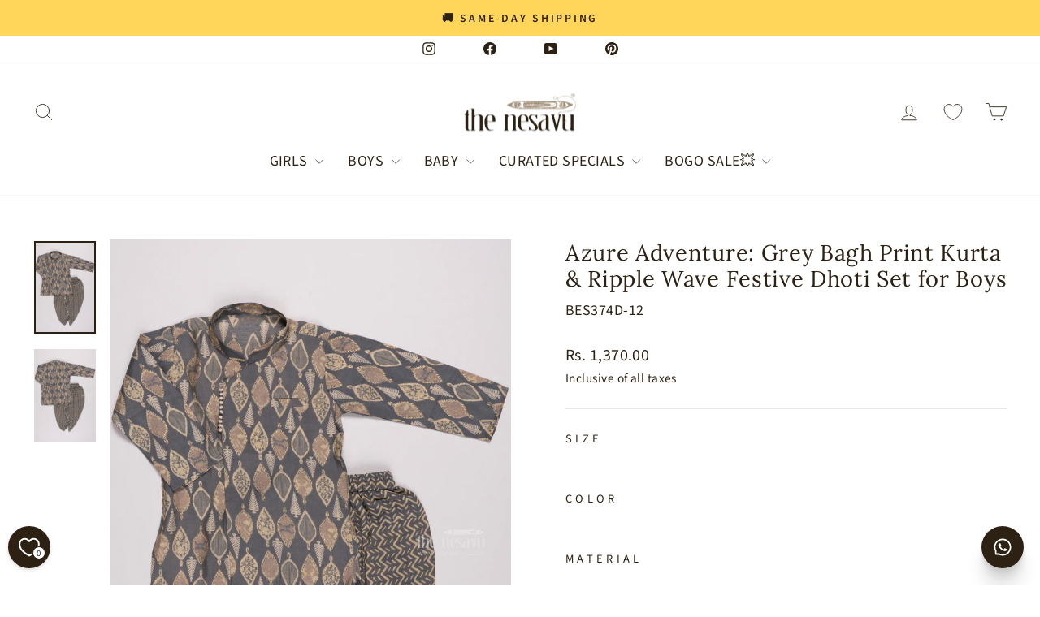

--- FILE ---
content_type: text/html; charset=utf-8
request_url: https://www.thenesavu.com/en-us/products/nesavu-azure-adventure-grey-bagh-print-kurta-ripple-wave-festive-boys-dhoti-set-bes374d?variant=46794209296688
body_size: 75487
content:
<!doctype html>
<html class="no-js" lang="en" dir="ltr">
<head>

<!-- BEAE-GLOBAL-FONT --> 
  <!-- START-BEAE-FONT --> 
<link rel='preconnect' href='https://fonts.googleapis.com'><link rel='preconnect' href='https://fonts.gstatic.com' crossorigin><link rel='preload' href='https://fonts.gstatic.com/s/lora/v37/0QIvMX1D_JOuMwf7I-NP.woff2' as='font' type='font/woff2' crossorigin='anonymous'>
<link rel='preload' href='https://fonts.gstatic.com/s/lora/v37/0QIvMX1D_JOuMw77I-NP.woff2' as='font' type='font/woff2' crossorigin='anonymous'>
<link rel='preload' href='https://fonts.gstatic.com/s/lora/v37/0QIvMX1D_JOuM3b7I-NP.woff2' as='font' type='font/woff2' crossorigin='anonymous'>
<link rel='preload' href='https://fonts.gstatic.com/s/lora/v37/0QIvMX1D_JOuM2T7I-NP.woff2' as='font' type='font/woff2' crossorigin='anonymous'>
<link rel='preload' href='https://fonts.gstatic.com/s/lora/v37/0QIvMX1D_JOuMwX7I-NP.woff2' as='font' type='font/woff2' crossorigin='anonymous'>
<link rel='preload' href='https://fonts.gstatic.com/s/lora/v37/0QIvMX1D_JOuMwT7I-NP.woff2' as='font' type='font/woff2' crossorigin='anonymous'>
<link rel='preload' href='https://fonts.gstatic.com/s/lora/v37/0QIvMX1D_JOuMwr7Iw.woff2' as='font' type='font/woff2' crossorigin='anonymous'>
<link rel='preload' href='https://fonts.gstatic.com/s/sourcesans3/v19/nwpStKy2OAdR1K-IwhWudF-R3wIaZfrc.woff2' as='font' type='font/woff2' crossorigin='anonymous'>
<link rel='preload' href='https://fonts.gstatic.com/s/sourcesans3/v19/nwpStKy2OAdR1K-IwhWudF-R3wsaZfrc.woff2' as='font' type='font/woff2' crossorigin='anonymous'>
<link rel='preload' href='https://fonts.gstatic.com/s/sourcesans3/v19/nwpStKy2OAdR1K-IwhWudF-R3wMaZfrc.woff2' as='font' type='font/woff2' crossorigin='anonymous'>
<link rel='preload' href='https://fonts.gstatic.com/s/sourcesans3/v19/nwpStKy2OAdR1K-IwhWudF-R3wwaZfrc.woff2' as='font' type='font/woff2' crossorigin='anonymous'>
<link rel='preload' href='https://fonts.gstatic.com/s/sourcesans3/v19/nwpStKy2OAdR1K-IwhWudF-R3wAaZfrc.woff2' as='font' type='font/woff2' crossorigin='anonymous'>
<link rel='preload' href='https://fonts.gstatic.com/s/sourcesans3/v19/nwpStKy2OAdR1K-IwhWudF-R3wEaZfrc.woff2' as='font' type='font/woff2' crossorigin='anonymous'>
<link rel='preload' href='https://fonts.gstatic.com/s/sourcesans3/v19/nwpStKy2OAdR1K-IwhWudF-R3w8aZQ.woff2' as='font' type='font/woff2' crossorigin='anonymous'>
<link rel='preload' href='https://fonts.gstatic.com/s/inter/v20/UcC73FwrK3iLTeHuS_nVMrMxCp50SjIa2JL7SUc.woff2' as='font' type='font/woff2' crossorigin='anonymous'>
<link rel='preload' href='https://fonts.gstatic.com/s/inter/v20/UcC73FwrK3iLTeHuS_nVMrMxCp50SjIa0ZL7SUc.woff2' as='font' type='font/woff2' crossorigin='anonymous'>
<link rel='preload' href='https://fonts.gstatic.com/s/inter/v20/UcC73FwrK3iLTeHuS_nVMrMxCp50SjIa2ZL7SUc.woff2' as='font' type='font/woff2' crossorigin='anonymous'>
<link rel='preload' href='https://fonts.gstatic.com/s/inter/v20/UcC73FwrK3iLTeHuS_nVMrMxCp50SjIa1pL7SUc.woff2' as='font' type='font/woff2' crossorigin='anonymous'>
<link rel='preload' href='https://fonts.gstatic.com/s/inter/v20/UcC73FwrK3iLTeHuS_nVMrMxCp50SjIa2pL7SUc.woff2' as='font' type='font/woff2' crossorigin='anonymous'>
<link rel='preload' href='https://fonts.gstatic.com/s/inter/v20/UcC73FwrK3iLTeHuS_nVMrMxCp50SjIa25L7SUc.woff2' as='font' type='font/woff2' crossorigin='anonymous'>
<link rel='preload' href='https://fonts.gstatic.com/s/inter/v20/UcC73FwrK3iLTeHuS_nVMrMxCp50SjIa1ZL7.woff2' as='font' type='font/woff2' crossorigin='anonymous'>
<!-- END-BEAE-FONT -->  
 <!-- END BEAE-GLOBAL-FONT -->

<!-- BEAE-HEADER -->


  
  
  
  <link href="//www.thenesavu.com/cdn/shop/t/49/assets/beae.base.min.css?v=167814568080774979251756384004" rel="stylesheet" type="text/css" media="all" />
  
  
      <style type="text/css" id="beae-global-theme-style">/* cyrillic-ext */
@font-face {
  font-family: 'Lora';
  font-style: normal;
  font-weight: 400;
  font-display: swap;
  src: url(https://fonts.gstatic.com/s/lora/v37/0QIvMX1D_JOuMwf7I-NP.woff2) format('woff2');
  unicode-range: U+0460-052F, U+1C80-1C8A, U+20B4, U+2DE0-2DFF, U+A640-A69F, U+FE2E-FE2F;
}
/* cyrillic */
@font-face {
  font-family: 'Lora';
  font-style: normal;
  font-weight: 400;
  font-display: swap;
  src: url(https://fonts.gstatic.com/s/lora/v37/0QIvMX1D_JOuMw77I-NP.woff2) format('woff2');
  unicode-range: U+0301, U+0400-045F, U+0490-0491, U+04B0-04B1, U+2116;
}
/* math */
@font-face {
  font-family: 'Lora';
  font-style: normal;
  font-weight: 400;
  font-display: swap;
  src: url(https://fonts.gstatic.com/s/lora/v37/0QIvMX1D_JOuM3b7I-NP.woff2) format('woff2');
  unicode-range: U+0302-0303, U+0305, U+0307-0308, U+0310, U+0312, U+0315, U+031A, U+0326-0327, U+032C, U+032F-0330, U+0332-0333, U+0338, U+033A, U+0346, U+034D, U+0391-03A1, U+03A3-03A9, U+03B1-03C9, U+03D1, U+03D5-03D6, U+03F0-03F1, U+03F4-03F5, U+2016-2017, U+2034-2038, U+203C, U+2040, U+2043, U+2047, U+2050, U+2057, U+205F, U+2070-2071, U+2074-208E, U+2090-209C, U+20D0-20DC, U+20E1, U+20E5-20EF, U+2100-2112, U+2114-2115, U+2117-2121, U+2123-214F, U+2190, U+2192, U+2194-21AE, U+21B0-21E5, U+21F1-21F2, U+21F4-2211, U+2213-2214, U+2216-22FF, U+2308-230B, U+2310, U+2319, U+231C-2321, U+2336-237A, U+237C, U+2395, U+239B-23B7, U+23D0, U+23DC-23E1, U+2474-2475, U+25AF, U+25B3, U+25B7, U+25BD, U+25C1, U+25CA, U+25CC, U+25FB, U+266D-266F, U+27C0-27FF, U+2900-2AFF, U+2B0E-2B11, U+2B30-2B4C, U+2BFE, U+3030, U+FF5B, U+FF5D, U+1D400-1D7FF, U+1EE00-1EEFF;
}
/* symbols */
@font-face {
  font-family: 'Lora';
  font-style: normal;
  font-weight: 400;
  font-display: swap;
  src: url(https://fonts.gstatic.com/s/lora/v37/0QIvMX1D_JOuM2T7I-NP.woff2) format('woff2');
  unicode-range: U+0001-000C, U+000E-001F, U+007F-009F, U+20DD-20E0, U+20E2-20E4, U+2150-218F, U+2190, U+2192, U+2194-2199, U+21AF, U+21E6-21F0, U+21F3, U+2218-2219, U+2299, U+22C4-22C6, U+2300-243F, U+2440-244A, U+2460-24FF, U+25A0-27BF, U+2800-28FF, U+2921-2922, U+2981, U+29BF, U+29EB, U+2B00-2BFF, U+4DC0-4DFF, U+FFF9-FFFB, U+10140-1018E, U+10190-1019C, U+101A0, U+101D0-101FD, U+102E0-102FB, U+10E60-10E7E, U+1D2C0-1D2D3, U+1D2E0-1D37F, U+1F000-1F0FF, U+1F100-1F1AD, U+1F1E6-1F1FF, U+1F30D-1F30F, U+1F315, U+1F31C, U+1F31E, U+1F320-1F32C, U+1F336, U+1F378, U+1F37D, U+1F382, U+1F393-1F39F, U+1F3A7-1F3A8, U+1F3AC-1F3AF, U+1F3C2, U+1F3C4-1F3C6, U+1F3CA-1F3CE, U+1F3D4-1F3E0, U+1F3ED, U+1F3F1-1F3F3, U+1F3F5-1F3F7, U+1F408, U+1F415, U+1F41F, U+1F426, U+1F43F, U+1F441-1F442, U+1F444, U+1F446-1F449, U+1F44C-1F44E, U+1F453, U+1F46A, U+1F47D, U+1F4A3, U+1F4B0, U+1F4B3, U+1F4B9, U+1F4BB, U+1F4BF, U+1F4C8-1F4CB, U+1F4D6, U+1F4DA, U+1F4DF, U+1F4E3-1F4E6, U+1F4EA-1F4ED, U+1F4F7, U+1F4F9-1F4FB, U+1F4FD-1F4FE, U+1F503, U+1F507-1F50B, U+1F50D, U+1F512-1F513, U+1F53E-1F54A, U+1F54F-1F5FA, U+1F610, U+1F650-1F67F, U+1F687, U+1F68D, U+1F691, U+1F694, U+1F698, U+1F6AD, U+1F6B2, U+1F6B9-1F6BA, U+1F6BC, U+1F6C6-1F6CF, U+1F6D3-1F6D7, U+1F6E0-1F6EA, U+1F6F0-1F6F3, U+1F6F7-1F6FC, U+1F700-1F7FF, U+1F800-1F80B, U+1F810-1F847, U+1F850-1F859, U+1F860-1F887, U+1F890-1F8AD, U+1F8B0-1F8BB, U+1F8C0-1F8C1, U+1F900-1F90B, U+1F93B, U+1F946, U+1F984, U+1F996, U+1F9E9, U+1FA00-1FA6F, U+1FA70-1FA7C, U+1FA80-1FA89, U+1FA8F-1FAC6, U+1FACE-1FADC, U+1FADF-1FAE9, U+1FAF0-1FAF8, U+1FB00-1FBFF;
}
/* vietnamese */
@font-face {
  font-family: 'Lora';
  font-style: normal;
  font-weight: 400;
  font-display: swap;
  src: url(https://fonts.gstatic.com/s/lora/v37/0QIvMX1D_JOuMwX7I-NP.woff2) format('woff2');
  unicode-range: U+0102-0103, U+0110-0111, U+0128-0129, U+0168-0169, U+01A0-01A1, U+01AF-01B0, U+0300-0301, U+0303-0304, U+0308-0309, U+0323, U+0329, U+1EA0-1EF9, U+20AB;
}
/* latin-ext */
@font-face {
  font-family: 'Lora';
  font-style: normal;
  font-weight: 400;
  font-display: swap;
  src: url(https://fonts.gstatic.com/s/lora/v37/0QIvMX1D_JOuMwT7I-NP.woff2) format('woff2');
  unicode-range: U+0100-02BA, U+02BD-02C5, U+02C7-02CC, U+02CE-02D7, U+02DD-02FF, U+0304, U+0308, U+0329, U+1D00-1DBF, U+1E00-1E9F, U+1EF2-1EFF, U+2020, U+20A0-20AB, U+20AD-20C0, U+2113, U+2C60-2C7F, U+A720-A7FF;
}
/* latin */
@font-face {
  font-family: 'Lora';
  font-style: normal;
  font-weight: 400;
  font-display: swap;
  src: url(https://fonts.gstatic.com/s/lora/v37/0QIvMX1D_JOuMwr7Iw.woff2) format('woff2');
  unicode-range: U+0000-00FF, U+0131, U+0152-0153, U+02BB-02BC, U+02C6, U+02DA, U+02DC, U+0304, U+0308, U+0329, U+2000-206F, U+20AC, U+2122, U+2191, U+2193, U+2212, U+2215, U+FEFF, U+FFFD;
}
/* cyrillic-ext */
@font-face {
  font-family: 'Lora';
  font-style: normal;
  font-weight: 500;
  font-display: swap;
  src: url(https://fonts.gstatic.com/s/lora/v37/0QIvMX1D_JOuMwf7I-NP.woff2) format('woff2');
  unicode-range: U+0460-052F, U+1C80-1C8A, U+20B4, U+2DE0-2DFF, U+A640-A69F, U+FE2E-FE2F;
}
/* cyrillic */
@font-face {
  font-family: 'Lora';
  font-style: normal;
  font-weight: 500;
  font-display: swap;
  src: url(https://fonts.gstatic.com/s/lora/v37/0QIvMX1D_JOuMw77I-NP.woff2) format('woff2');
  unicode-range: U+0301, U+0400-045F, U+0490-0491, U+04B0-04B1, U+2116;
}
/* math */
@font-face {
  font-family: 'Lora';
  font-style: normal;
  font-weight: 500;
  font-display: swap;
  src: url(https://fonts.gstatic.com/s/lora/v37/0QIvMX1D_JOuM3b7I-NP.woff2) format('woff2');
  unicode-range: U+0302-0303, U+0305, U+0307-0308, U+0310, U+0312, U+0315, U+031A, U+0326-0327, U+032C, U+032F-0330, U+0332-0333, U+0338, U+033A, U+0346, U+034D, U+0391-03A1, U+03A3-03A9, U+03B1-03C9, U+03D1, U+03D5-03D6, U+03F0-03F1, U+03F4-03F5, U+2016-2017, U+2034-2038, U+203C, U+2040, U+2043, U+2047, U+2050, U+2057, U+205F, U+2070-2071, U+2074-208E, U+2090-209C, U+20D0-20DC, U+20E1, U+20E5-20EF, U+2100-2112, U+2114-2115, U+2117-2121, U+2123-214F, U+2190, U+2192, U+2194-21AE, U+21B0-21E5, U+21F1-21F2, U+21F4-2211, U+2213-2214, U+2216-22FF, U+2308-230B, U+2310, U+2319, U+231C-2321, U+2336-237A, U+237C, U+2395, U+239B-23B7, U+23D0, U+23DC-23E1, U+2474-2475, U+25AF, U+25B3, U+25B7, U+25BD, U+25C1, U+25CA, U+25CC, U+25FB, U+266D-266F, U+27C0-27FF, U+2900-2AFF, U+2B0E-2B11, U+2B30-2B4C, U+2BFE, U+3030, U+FF5B, U+FF5D, U+1D400-1D7FF, U+1EE00-1EEFF;
}
/* symbols */
@font-face {
  font-family: 'Lora';
  font-style: normal;
  font-weight: 500;
  font-display: swap;
  src: url(https://fonts.gstatic.com/s/lora/v37/0QIvMX1D_JOuM2T7I-NP.woff2) format('woff2');
  unicode-range: U+0001-000C, U+000E-001F, U+007F-009F, U+20DD-20E0, U+20E2-20E4, U+2150-218F, U+2190, U+2192, U+2194-2199, U+21AF, U+21E6-21F0, U+21F3, U+2218-2219, U+2299, U+22C4-22C6, U+2300-243F, U+2440-244A, U+2460-24FF, U+25A0-27BF, U+2800-28FF, U+2921-2922, U+2981, U+29BF, U+29EB, U+2B00-2BFF, U+4DC0-4DFF, U+FFF9-FFFB, U+10140-1018E, U+10190-1019C, U+101A0, U+101D0-101FD, U+102E0-102FB, U+10E60-10E7E, U+1D2C0-1D2D3, U+1D2E0-1D37F, U+1F000-1F0FF, U+1F100-1F1AD, U+1F1E6-1F1FF, U+1F30D-1F30F, U+1F315, U+1F31C, U+1F31E, U+1F320-1F32C, U+1F336, U+1F378, U+1F37D, U+1F382, U+1F393-1F39F, U+1F3A7-1F3A8, U+1F3AC-1F3AF, U+1F3C2, U+1F3C4-1F3C6, U+1F3CA-1F3CE, U+1F3D4-1F3E0, U+1F3ED, U+1F3F1-1F3F3, U+1F3F5-1F3F7, U+1F408, U+1F415, U+1F41F, U+1F426, U+1F43F, U+1F441-1F442, U+1F444, U+1F446-1F449, U+1F44C-1F44E, U+1F453, U+1F46A, U+1F47D, U+1F4A3, U+1F4B0, U+1F4B3, U+1F4B9, U+1F4BB, U+1F4BF, U+1F4C8-1F4CB, U+1F4D6, U+1F4DA, U+1F4DF, U+1F4E3-1F4E6, U+1F4EA-1F4ED, U+1F4F7, U+1F4F9-1F4FB, U+1F4FD-1F4FE, U+1F503, U+1F507-1F50B, U+1F50D, U+1F512-1F513, U+1F53E-1F54A, U+1F54F-1F5FA, U+1F610, U+1F650-1F67F, U+1F687, U+1F68D, U+1F691, U+1F694, U+1F698, U+1F6AD, U+1F6B2, U+1F6B9-1F6BA, U+1F6BC, U+1F6C6-1F6CF, U+1F6D3-1F6D7, U+1F6E0-1F6EA, U+1F6F0-1F6F3, U+1F6F7-1F6FC, U+1F700-1F7FF, U+1F800-1F80B, U+1F810-1F847, U+1F850-1F859, U+1F860-1F887, U+1F890-1F8AD, U+1F8B0-1F8BB, U+1F8C0-1F8C1, U+1F900-1F90B, U+1F93B, U+1F946, U+1F984, U+1F996, U+1F9E9, U+1FA00-1FA6F, U+1FA70-1FA7C, U+1FA80-1FA89, U+1FA8F-1FAC6, U+1FACE-1FADC, U+1FADF-1FAE9, U+1FAF0-1FAF8, U+1FB00-1FBFF;
}
/* vietnamese */
@font-face {
  font-family: 'Lora';
  font-style: normal;
  font-weight: 500;
  font-display: swap;
  src: url(https://fonts.gstatic.com/s/lora/v37/0QIvMX1D_JOuMwX7I-NP.woff2) format('woff2');
  unicode-range: U+0102-0103, U+0110-0111, U+0128-0129, U+0168-0169, U+01A0-01A1, U+01AF-01B0, U+0300-0301, U+0303-0304, U+0308-0309, U+0323, U+0329, U+1EA0-1EF9, U+20AB;
}
/* latin-ext */
@font-face {
  font-family: 'Lora';
  font-style: normal;
  font-weight: 500;
  font-display: swap;
  src: url(https://fonts.gstatic.com/s/lora/v37/0QIvMX1D_JOuMwT7I-NP.woff2) format('woff2');
  unicode-range: U+0100-02BA, U+02BD-02C5, U+02C7-02CC, U+02CE-02D7, U+02DD-02FF, U+0304, U+0308, U+0329, U+1D00-1DBF, U+1E00-1E9F, U+1EF2-1EFF, U+2020, U+20A0-20AB, U+20AD-20C0, U+2113, U+2C60-2C7F, U+A720-A7FF;
}
/* latin */
@font-face {
  font-family: 'Lora';
  font-style: normal;
  font-weight: 500;
  font-display: swap;
  src: url(https://fonts.gstatic.com/s/lora/v37/0QIvMX1D_JOuMwr7Iw.woff2) format('woff2');
  unicode-range: U+0000-00FF, U+0131, U+0152-0153, U+02BB-02BC, U+02C6, U+02DA, U+02DC, U+0304, U+0308, U+0329, U+2000-206F, U+20AC, U+2122, U+2191, U+2193, U+2212, U+2215, U+FEFF, U+FFFD;
}
/* cyrillic-ext */
@font-face {
  font-family: 'Lora';
  font-style: normal;
  font-weight: 600;
  font-display: swap;
  src: url(https://fonts.gstatic.com/s/lora/v37/0QIvMX1D_JOuMwf7I-NP.woff2) format('woff2');
  unicode-range: U+0460-052F, U+1C80-1C8A, U+20B4, U+2DE0-2DFF, U+A640-A69F, U+FE2E-FE2F;
}
/* cyrillic */
@font-face {
  font-family: 'Lora';
  font-style: normal;
  font-weight: 600;
  font-display: swap;
  src: url(https://fonts.gstatic.com/s/lora/v37/0QIvMX1D_JOuMw77I-NP.woff2) format('woff2');
  unicode-range: U+0301, U+0400-045F, U+0490-0491, U+04B0-04B1, U+2116;
}
/* math */
@font-face {
  font-family: 'Lora';
  font-style: normal;
  font-weight: 600;
  font-display: swap;
  src: url(https://fonts.gstatic.com/s/lora/v37/0QIvMX1D_JOuM3b7I-NP.woff2) format('woff2');
  unicode-range: U+0302-0303, U+0305, U+0307-0308, U+0310, U+0312, U+0315, U+031A, U+0326-0327, U+032C, U+032F-0330, U+0332-0333, U+0338, U+033A, U+0346, U+034D, U+0391-03A1, U+03A3-03A9, U+03B1-03C9, U+03D1, U+03D5-03D6, U+03F0-03F1, U+03F4-03F5, U+2016-2017, U+2034-2038, U+203C, U+2040, U+2043, U+2047, U+2050, U+2057, U+205F, U+2070-2071, U+2074-208E, U+2090-209C, U+20D0-20DC, U+20E1, U+20E5-20EF, U+2100-2112, U+2114-2115, U+2117-2121, U+2123-214F, U+2190, U+2192, U+2194-21AE, U+21B0-21E5, U+21F1-21F2, U+21F4-2211, U+2213-2214, U+2216-22FF, U+2308-230B, U+2310, U+2319, U+231C-2321, U+2336-237A, U+237C, U+2395, U+239B-23B7, U+23D0, U+23DC-23E1, U+2474-2475, U+25AF, U+25B3, U+25B7, U+25BD, U+25C1, U+25CA, U+25CC, U+25FB, U+266D-266F, U+27C0-27FF, U+2900-2AFF, U+2B0E-2B11, U+2B30-2B4C, U+2BFE, U+3030, U+FF5B, U+FF5D, U+1D400-1D7FF, U+1EE00-1EEFF;
}
/* symbols */
@font-face {
  font-family: 'Lora';
  font-style: normal;
  font-weight: 600;
  font-display: swap;
  src: url(https://fonts.gstatic.com/s/lora/v37/0QIvMX1D_JOuM2T7I-NP.woff2) format('woff2');
  unicode-range: U+0001-000C, U+000E-001F, U+007F-009F, U+20DD-20E0, U+20E2-20E4, U+2150-218F, U+2190, U+2192, U+2194-2199, U+21AF, U+21E6-21F0, U+21F3, U+2218-2219, U+2299, U+22C4-22C6, U+2300-243F, U+2440-244A, U+2460-24FF, U+25A0-27BF, U+2800-28FF, U+2921-2922, U+2981, U+29BF, U+29EB, U+2B00-2BFF, U+4DC0-4DFF, U+FFF9-FFFB, U+10140-1018E, U+10190-1019C, U+101A0, U+101D0-101FD, U+102E0-102FB, U+10E60-10E7E, U+1D2C0-1D2D3, U+1D2E0-1D37F, U+1F000-1F0FF, U+1F100-1F1AD, U+1F1E6-1F1FF, U+1F30D-1F30F, U+1F315, U+1F31C, U+1F31E, U+1F320-1F32C, U+1F336, U+1F378, U+1F37D, U+1F382, U+1F393-1F39F, U+1F3A7-1F3A8, U+1F3AC-1F3AF, U+1F3C2, U+1F3C4-1F3C6, U+1F3CA-1F3CE, U+1F3D4-1F3E0, U+1F3ED, U+1F3F1-1F3F3, U+1F3F5-1F3F7, U+1F408, U+1F415, U+1F41F, U+1F426, U+1F43F, U+1F441-1F442, U+1F444, U+1F446-1F449, U+1F44C-1F44E, U+1F453, U+1F46A, U+1F47D, U+1F4A3, U+1F4B0, U+1F4B3, U+1F4B9, U+1F4BB, U+1F4BF, U+1F4C8-1F4CB, U+1F4D6, U+1F4DA, U+1F4DF, U+1F4E3-1F4E6, U+1F4EA-1F4ED, U+1F4F7, U+1F4F9-1F4FB, U+1F4FD-1F4FE, U+1F503, U+1F507-1F50B, U+1F50D, U+1F512-1F513, U+1F53E-1F54A, U+1F54F-1F5FA, U+1F610, U+1F650-1F67F, U+1F687, U+1F68D, U+1F691, U+1F694, U+1F698, U+1F6AD, U+1F6B2, U+1F6B9-1F6BA, U+1F6BC, U+1F6C6-1F6CF, U+1F6D3-1F6D7, U+1F6E0-1F6EA, U+1F6F0-1F6F3, U+1F6F7-1F6FC, U+1F700-1F7FF, U+1F800-1F80B, U+1F810-1F847, U+1F850-1F859, U+1F860-1F887, U+1F890-1F8AD, U+1F8B0-1F8BB, U+1F8C0-1F8C1, U+1F900-1F90B, U+1F93B, U+1F946, U+1F984, U+1F996, U+1F9E9, U+1FA00-1FA6F, U+1FA70-1FA7C, U+1FA80-1FA89, U+1FA8F-1FAC6, U+1FACE-1FADC, U+1FADF-1FAE9, U+1FAF0-1FAF8, U+1FB00-1FBFF;
}
/* vietnamese */
@font-face {
  font-family: 'Lora';
  font-style: normal;
  font-weight: 600;
  font-display: swap;
  src: url(https://fonts.gstatic.com/s/lora/v37/0QIvMX1D_JOuMwX7I-NP.woff2) format('woff2');
  unicode-range: U+0102-0103, U+0110-0111, U+0128-0129, U+0168-0169, U+01A0-01A1, U+01AF-01B0, U+0300-0301, U+0303-0304, U+0308-0309, U+0323, U+0329, U+1EA0-1EF9, U+20AB;
}
/* latin-ext */
@font-face {
  font-family: 'Lora';
  font-style: normal;
  font-weight: 600;
  font-display: swap;
  src: url(https://fonts.gstatic.com/s/lora/v37/0QIvMX1D_JOuMwT7I-NP.woff2) format('woff2');
  unicode-range: U+0100-02BA, U+02BD-02C5, U+02C7-02CC, U+02CE-02D7, U+02DD-02FF, U+0304, U+0308, U+0329, U+1D00-1DBF, U+1E00-1E9F, U+1EF2-1EFF, U+2020, U+20A0-20AB, U+20AD-20C0, U+2113, U+2C60-2C7F, U+A720-A7FF;
}
/* latin */
@font-face {
  font-family: 'Lora';
  font-style: normal;
  font-weight: 600;
  font-display: swap;
  src: url(https://fonts.gstatic.com/s/lora/v37/0QIvMX1D_JOuMwr7Iw.woff2) format('woff2');
  unicode-range: U+0000-00FF, U+0131, U+0152-0153, U+02BB-02BC, U+02C6, U+02DA, U+02DC, U+0304, U+0308, U+0329, U+2000-206F, U+20AC, U+2122, U+2191, U+2193, U+2212, U+2215, U+FEFF, U+FFFD;
}
/* cyrillic-ext */
@font-face {
  font-family: 'Lora';
  font-style: normal;
  font-weight: 700;
  font-display: swap;
  src: url(https://fonts.gstatic.com/s/lora/v37/0QIvMX1D_JOuMwf7I-NP.woff2) format('woff2');
  unicode-range: U+0460-052F, U+1C80-1C8A, U+20B4, U+2DE0-2DFF, U+A640-A69F, U+FE2E-FE2F;
}
/* cyrillic */
@font-face {
  font-family: 'Lora';
  font-style: normal;
  font-weight: 700;
  font-display: swap;
  src: url(https://fonts.gstatic.com/s/lora/v37/0QIvMX1D_JOuMw77I-NP.woff2) format('woff2');
  unicode-range: U+0301, U+0400-045F, U+0490-0491, U+04B0-04B1, U+2116;
}
/* math */
@font-face {
  font-family: 'Lora';
  font-style: normal;
  font-weight: 700;
  font-display: swap;
  src: url(https://fonts.gstatic.com/s/lora/v37/0QIvMX1D_JOuM3b7I-NP.woff2) format('woff2');
  unicode-range: U+0302-0303, U+0305, U+0307-0308, U+0310, U+0312, U+0315, U+031A, U+0326-0327, U+032C, U+032F-0330, U+0332-0333, U+0338, U+033A, U+0346, U+034D, U+0391-03A1, U+03A3-03A9, U+03B1-03C9, U+03D1, U+03D5-03D6, U+03F0-03F1, U+03F4-03F5, U+2016-2017, U+2034-2038, U+203C, U+2040, U+2043, U+2047, U+2050, U+2057, U+205F, U+2070-2071, U+2074-208E, U+2090-209C, U+20D0-20DC, U+20E1, U+20E5-20EF, U+2100-2112, U+2114-2115, U+2117-2121, U+2123-214F, U+2190, U+2192, U+2194-21AE, U+21B0-21E5, U+21F1-21F2, U+21F4-2211, U+2213-2214, U+2216-22FF, U+2308-230B, U+2310, U+2319, U+231C-2321, U+2336-237A, U+237C, U+2395, U+239B-23B7, U+23D0, U+23DC-23E1, U+2474-2475, U+25AF, U+25B3, U+25B7, U+25BD, U+25C1, U+25CA, U+25CC, U+25FB, U+266D-266F, U+27C0-27FF, U+2900-2AFF, U+2B0E-2B11, U+2B30-2B4C, U+2BFE, U+3030, U+FF5B, U+FF5D, U+1D400-1D7FF, U+1EE00-1EEFF;
}
/* symbols */
@font-face {
  font-family: 'Lora';
  font-style: normal;
  font-weight: 700;
  font-display: swap;
  src: url(https://fonts.gstatic.com/s/lora/v37/0QIvMX1D_JOuM2T7I-NP.woff2) format('woff2');
  unicode-range: U+0001-000C, U+000E-001F, U+007F-009F, U+20DD-20E0, U+20E2-20E4, U+2150-218F, U+2190, U+2192, U+2194-2199, U+21AF, U+21E6-21F0, U+21F3, U+2218-2219, U+2299, U+22C4-22C6, U+2300-243F, U+2440-244A, U+2460-24FF, U+25A0-27BF, U+2800-28FF, U+2921-2922, U+2981, U+29BF, U+29EB, U+2B00-2BFF, U+4DC0-4DFF, U+FFF9-FFFB, U+10140-1018E, U+10190-1019C, U+101A0, U+101D0-101FD, U+102E0-102FB, U+10E60-10E7E, U+1D2C0-1D2D3, U+1D2E0-1D37F, U+1F000-1F0FF, U+1F100-1F1AD, U+1F1E6-1F1FF, U+1F30D-1F30F, U+1F315, U+1F31C, U+1F31E, U+1F320-1F32C, U+1F336, U+1F378, U+1F37D, U+1F382, U+1F393-1F39F, U+1F3A7-1F3A8, U+1F3AC-1F3AF, U+1F3C2, U+1F3C4-1F3C6, U+1F3CA-1F3CE, U+1F3D4-1F3E0, U+1F3ED, U+1F3F1-1F3F3, U+1F3F5-1F3F7, U+1F408, U+1F415, U+1F41F, U+1F426, U+1F43F, U+1F441-1F442, U+1F444, U+1F446-1F449, U+1F44C-1F44E, U+1F453, U+1F46A, U+1F47D, U+1F4A3, U+1F4B0, U+1F4B3, U+1F4B9, U+1F4BB, U+1F4BF, U+1F4C8-1F4CB, U+1F4D6, U+1F4DA, U+1F4DF, U+1F4E3-1F4E6, U+1F4EA-1F4ED, U+1F4F7, U+1F4F9-1F4FB, U+1F4FD-1F4FE, U+1F503, U+1F507-1F50B, U+1F50D, U+1F512-1F513, U+1F53E-1F54A, U+1F54F-1F5FA, U+1F610, U+1F650-1F67F, U+1F687, U+1F68D, U+1F691, U+1F694, U+1F698, U+1F6AD, U+1F6B2, U+1F6B9-1F6BA, U+1F6BC, U+1F6C6-1F6CF, U+1F6D3-1F6D7, U+1F6E0-1F6EA, U+1F6F0-1F6F3, U+1F6F7-1F6FC, U+1F700-1F7FF, U+1F800-1F80B, U+1F810-1F847, U+1F850-1F859, U+1F860-1F887, U+1F890-1F8AD, U+1F8B0-1F8BB, U+1F8C0-1F8C1, U+1F900-1F90B, U+1F93B, U+1F946, U+1F984, U+1F996, U+1F9E9, U+1FA00-1FA6F, U+1FA70-1FA7C, U+1FA80-1FA89, U+1FA8F-1FAC6, U+1FACE-1FADC, U+1FADF-1FAE9, U+1FAF0-1FAF8, U+1FB00-1FBFF;
}
/* vietnamese */
@font-face {
  font-family: 'Lora';
  font-style: normal;
  font-weight: 700;
  font-display: swap;
  src: url(https://fonts.gstatic.com/s/lora/v37/0QIvMX1D_JOuMwX7I-NP.woff2) format('woff2');
  unicode-range: U+0102-0103, U+0110-0111, U+0128-0129, U+0168-0169, U+01A0-01A1, U+01AF-01B0, U+0300-0301, U+0303-0304, U+0308-0309, U+0323, U+0329, U+1EA0-1EF9, U+20AB;
}
/* latin-ext */
@font-face {
  font-family: 'Lora';
  font-style: normal;
  font-weight: 700;
  font-display: swap;
  src: url(https://fonts.gstatic.com/s/lora/v37/0QIvMX1D_JOuMwT7I-NP.woff2) format('woff2');
  unicode-range: U+0100-02BA, U+02BD-02C5, U+02C7-02CC, U+02CE-02D7, U+02DD-02FF, U+0304, U+0308, U+0329, U+1D00-1DBF, U+1E00-1E9F, U+1EF2-1EFF, U+2020, U+20A0-20AB, U+20AD-20C0, U+2113, U+2C60-2C7F, U+A720-A7FF;
}
/* latin */
@font-face {
  font-family: 'Lora';
  font-style: normal;
  font-weight: 700;
  font-display: swap;
  src: url(https://fonts.gstatic.com/s/lora/v37/0QIvMX1D_JOuMwr7Iw.woff2) format('woff2');
  unicode-range: U+0000-00FF, U+0131, U+0152-0153, U+02BB-02BC, U+02C6, U+02DA, U+02DC, U+0304, U+0308, U+0329, U+2000-206F, U+20AC, U+2122, U+2191, U+2193, U+2212, U+2215, U+FEFF, U+FFFD;
}

/* cyrillic-ext */
@font-face {
  font-family: 'Source Sans 3';
  font-style: normal;
  font-weight: 200;
  font-display: swap;
  src: url(https://fonts.gstatic.com/s/sourcesans3/v19/nwpStKy2OAdR1K-IwhWudF-R3wIaZfrc.woff2) format('woff2');
  unicode-range: U+0460-052F, U+1C80-1C8A, U+20B4, U+2DE0-2DFF, U+A640-A69F, U+FE2E-FE2F;
}
/* cyrillic */
@font-face {
  font-family: 'Source Sans 3';
  font-style: normal;
  font-weight: 200;
  font-display: swap;
  src: url(https://fonts.gstatic.com/s/sourcesans3/v19/nwpStKy2OAdR1K-IwhWudF-R3wsaZfrc.woff2) format('woff2');
  unicode-range: U+0301, U+0400-045F, U+0490-0491, U+04B0-04B1, U+2116;
}
/* greek-ext */
@font-face {
  font-family: 'Source Sans 3';
  font-style: normal;
  font-weight: 200;
  font-display: swap;
  src: url(https://fonts.gstatic.com/s/sourcesans3/v19/nwpStKy2OAdR1K-IwhWudF-R3wMaZfrc.woff2) format('woff2');
  unicode-range: U+1F00-1FFF;
}
/* greek */
@font-face {
  font-family: 'Source Sans 3';
  font-style: normal;
  font-weight: 200;
  font-display: swap;
  src: url(https://fonts.gstatic.com/s/sourcesans3/v19/nwpStKy2OAdR1K-IwhWudF-R3wwaZfrc.woff2) format('woff2');
  unicode-range: U+0370-0377, U+037A-037F, U+0384-038A, U+038C, U+038E-03A1, U+03A3-03FF;
}
/* vietnamese */
@font-face {
  font-family: 'Source Sans 3';
  font-style: normal;
  font-weight: 200;
  font-display: swap;
  src: url(https://fonts.gstatic.com/s/sourcesans3/v19/nwpStKy2OAdR1K-IwhWudF-R3wAaZfrc.woff2) format('woff2');
  unicode-range: U+0102-0103, U+0110-0111, U+0128-0129, U+0168-0169, U+01A0-01A1, U+01AF-01B0, U+0300-0301, U+0303-0304, U+0308-0309, U+0323, U+0329, U+1EA0-1EF9, U+20AB;
}
/* latin-ext */
@font-face {
  font-family: 'Source Sans 3';
  font-style: normal;
  font-weight: 200;
  font-display: swap;
  src: url(https://fonts.gstatic.com/s/sourcesans3/v19/nwpStKy2OAdR1K-IwhWudF-R3wEaZfrc.woff2) format('woff2');
  unicode-range: U+0100-02BA, U+02BD-02C5, U+02C7-02CC, U+02CE-02D7, U+02DD-02FF, U+0304, U+0308, U+0329, U+1D00-1DBF, U+1E00-1E9F, U+1EF2-1EFF, U+2020, U+20A0-20AB, U+20AD-20C0, U+2113, U+2C60-2C7F, U+A720-A7FF;
}
/* latin */
@font-face {
  font-family: 'Source Sans 3';
  font-style: normal;
  font-weight: 200;
  font-display: swap;
  src: url(https://fonts.gstatic.com/s/sourcesans3/v19/nwpStKy2OAdR1K-IwhWudF-R3w8aZQ.woff2) format('woff2');
  unicode-range: U+0000-00FF, U+0131, U+0152-0153, U+02BB-02BC, U+02C6, U+02DA, U+02DC, U+0304, U+0308, U+0329, U+2000-206F, U+20AC, U+2122, U+2191, U+2193, U+2212, U+2215, U+FEFF, U+FFFD;
}
/* cyrillic-ext */
@font-face {
  font-family: 'Source Sans 3';
  font-style: normal;
  font-weight: 300;
  font-display: swap;
  src: url(https://fonts.gstatic.com/s/sourcesans3/v19/nwpStKy2OAdR1K-IwhWudF-R3wIaZfrc.woff2) format('woff2');
  unicode-range: U+0460-052F, U+1C80-1C8A, U+20B4, U+2DE0-2DFF, U+A640-A69F, U+FE2E-FE2F;
}
/* cyrillic */
@font-face {
  font-family: 'Source Sans 3';
  font-style: normal;
  font-weight: 300;
  font-display: swap;
  src: url(https://fonts.gstatic.com/s/sourcesans3/v19/nwpStKy2OAdR1K-IwhWudF-R3wsaZfrc.woff2) format('woff2');
  unicode-range: U+0301, U+0400-045F, U+0490-0491, U+04B0-04B1, U+2116;
}
/* greek-ext */
@font-face {
  font-family: 'Source Sans 3';
  font-style: normal;
  font-weight: 300;
  font-display: swap;
  src: url(https://fonts.gstatic.com/s/sourcesans3/v19/nwpStKy2OAdR1K-IwhWudF-R3wMaZfrc.woff2) format('woff2');
  unicode-range: U+1F00-1FFF;
}
/* greek */
@font-face {
  font-family: 'Source Sans 3';
  font-style: normal;
  font-weight: 300;
  font-display: swap;
  src: url(https://fonts.gstatic.com/s/sourcesans3/v19/nwpStKy2OAdR1K-IwhWudF-R3wwaZfrc.woff2) format('woff2');
  unicode-range: U+0370-0377, U+037A-037F, U+0384-038A, U+038C, U+038E-03A1, U+03A3-03FF;
}
/* vietnamese */
@font-face {
  font-family: 'Source Sans 3';
  font-style: normal;
  font-weight: 300;
  font-display: swap;
  src: url(https://fonts.gstatic.com/s/sourcesans3/v19/nwpStKy2OAdR1K-IwhWudF-R3wAaZfrc.woff2) format('woff2');
  unicode-range: U+0102-0103, U+0110-0111, U+0128-0129, U+0168-0169, U+01A0-01A1, U+01AF-01B0, U+0300-0301, U+0303-0304, U+0308-0309, U+0323, U+0329, U+1EA0-1EF9, U+20AB;
}
/* latin-ext */
@font-face {
  font-family: 'Source Sans 3';
  font-style: normal;
  font-weight: 300;
  font-display: swap;
  src: url(https://fonts.gstatic.com/s/sourcesans3/v19/nwpStKy2OAdR1K-IwhWudF-R3wEaZfrc.woff2) format('woff2');
  unicode-range: U+0100-02BA, U+02BD-02C5, U+02C7-02CC, U+02CE-02D7, U+02DD-02FF, U+0304, U+0308, U+0329, U+1D00-1DBF, U+1E00-1E9F, U+1EF2-1EFF, U+2020, U+20A0-20AB, U+20AD-20C0, U+2113, U+2C60-2C7F, U+A720-A7FF;
}
/* latin */
@font-face {
  font-family: 'Source Sans 3';
  font-style: normal;
  font-weight: 300;
  font-display: swap;
  src: url(https://fonts.gstatic.com/s/sourcesans3/v19/nwpStKy2OAdR1K-IwhWudF-R3w8aZQ.woff2) format('woff2');
  unicode-range: U+0000-00FF, U+0131, U+0152-0153, U+02BB-02BC, U+02C6, U+02DA, U+02DC, U+0304, U+0308, U+0329, U+2000-206F, U+20AC, U+2122, U+2191, U+2193, U+2212, U+2215, U+FEFF, U+FFFD;
}
/* cyrillic-ext */
@font-face {
  font-family: 'Source Sans 3';
  font-style: normal;
  font-weight: 400;
  font-display: swap;
  src: url(https://fonts.gstatic.com/s/sourcesans3/v19/nwpStKy2OAdR1K-IwhWudF-R3wIaZfrc.woff2) format('woff2');
  unicode-range: U+0460-052F, U+1C80-1C8A, U+20B4, U+2DE0-2DFF, U+A640-A69F, U+FE2E-FE2F;
}
/* cyrillic */
@font-face {
  font-family: 'Source Sans 3';
  font-style: normal;
  font-weight: 400;
  font-display: swap;
  src: url(https://fonts.gstatic.com/s/sourcesans3/v19/nwpStKy2OAdR1K-IwhWudF-R3wsaZfrc.woff2) format('woff2');
  unicode-range: U+0301, U+0400-045F, U+0490-0491, U+04B0-04B1, U+2116;
}
/* greek-ext */
@font-face {
  font-family: 'Source Sans 3';
  font-style: normal;
  font-weight: 400;
  font-display: swap;
  src: url(https://fonts.gstatic.com/s/sourcesans3/v19/nwpStKy2OAdR1K-IwhWudF-R3wMaZfrc.woff2) format('woff2');
  unicode-range: U+1F00-1FFF;
}
/* greek */
@font-face {
  font-family: 'Source Sans 3';
  font-style: normal;
  font-weight: 400;
  font-display: swap;
  src: url(https://fonts.gstatic.com/s/sourcesans3/v19/nwpStKy2OAdR1K-IwhWudF-R3wwaZfrc.woff2) format('woff2');
  unicode-range: U+0370-0377, U+037A-037F, U+0384-038A, U+038C, U+038E-03A1, U+03A3-03FF;
}
/* vietnamese */
@font-face {
  font-family: 'Source Sans 3';
  font-style: normal;
  font-weight: 400;
  font-display: swap;
  src: url(https://fonts.gstatic.com/s/sourcesans3/v19/nwpStKy2OAdR1K-IwhWudF-R3wAaZfrc.woff2) format('woff2');
  unicode-range: U+0102-0103, U+0110-0111, U+0128-0129, U+0168-0169, U+01A0-01A1, U+01AF-01B0, U+0300-0301, U+0303-0304, U+0308-0309, U+0323, U+0329, U+1EA0-1EF9, U+20AB;
}
/* latin-ext */
@font-face {
  font-family: 'Source Sans 3';
  font-style: normal;
  font-weight: 400;
  font-display: swap;
  src: url(https://fonts.gstatic.com/s/sourcesans3/v19/nwpStKy2OAdR1K-IwhWudF-R3wEaZfrc.woff2) format('woff2');
  unicode-range: U+0100-02BA, U+02BD-02C5, U+02C7-02CC, U+02CE-02D7, U+02DD-02FF, U+0304, U+0308, U+0329, U+1D00-1DBF, U+1E00-1E9F, U+1EF2-1EFF, U+2020, U+20A0-20AB, U+20AD-20C0, U+2113, U+2C60-2C7F, U+A720-A7FF;
}
/* latin */
@font-face {
  font-family: 'Source Sans 3';
  font-style: normal;
  font-weight: 400;
  font-display: swap;
  src: url(https://fonts.gstatic.com/s/sourcesans3/v19/nwpStKy2OAdR1K-IwhWudF-R3w8aZQ.woff2) format('woff2');
  unicode-range: U+0000-00FF, U+0131, U+0152-0153, U+02BB-02BC, U+02C6, U+02DA, U+02DC, U+0304, U+0308, U+0329, U+2000-206F, U+20AC, U+2122, U+2191, U+2193, U+2212, U+2215, U+FEFF, U+FFFD;
}
/* cyrillic-ext */
@font-face {
  font-family: 'Source Sans 3';
  font-style: normal;
  font-weight: 500;
  font-display: swap;
  src: url(https://fonts.gstatic.com/s/sourcesans3/v19/nwpStKy2OAdR1K-IwhWudF-R3wIaZfrc.woff2) format('woff2');
  unicode-range: U+0460-052F, U+1C80-1C8A, U+20B4, U+2DE0-2DFF, U+A640-A69F, U+FE2E-FE2F;
}
/* cyrillic */
@font-face {
  font-family: 'Source Sans 3';
  font-style: normal;
  font-weight: 500;
  font-display: swap;
  src: url(https://fonts.gstatic.com/s/sourcesans3/v19/nwpStKy2OAdR1K-IwhWudF-R3wsaZfrc.woff2) format('woff2');
  unicode-range: U+0301, U+0400-045F, U+0490-0491, U+04B0-04B1, U+2116;
}
/* greek-ext */
@font-face {
  font-family: 'Source Sans 3';
  font-style: normal;
  font-weight: 500;
  font-display: swap;
  src: url(https://fonts.gstatic.com/s/sourcesans3/v19/nwpStKy2OAdR1K-IwhWudF-R3wMaZfrc.woff2) format('woff2');
  unicode-range: U+1F00-1FFF;
}
/* greek */
@font-face {
  font-family: 'Source Sans 3';
  font-style: normal;
  font-weight: 500;
  font-display: swap;
  src: url(https://fonts.gstatic.com/s/sourcesans3/v19/nwpStKy2OAdR1K-IwhWudF-R3wwaZfrc.woff2) format('woff2');
  unicode-range: U+0370-0377, U+037A-037F, U+0384-038A, U+038C, U+038E-03A1, U+03A3-03FF;
}
/* vietnamese */
@font-face {
  font-family: 'Source Sans 3';
  font-style: normal;
  font-weight: 500;
  font-display: swap;
  src: url(https://fonts.gstatic.com/s/sourcesans3/v19/nwpStKy2OAdR1K-IwhWudF-R3wAaZfrc.woff2) format('woff2');
  unicode-range: U+0102-0103, U+0110-0111, U+0128-0129, U+0168-0169, U+01A0-01A1, U+01AF-01B0, U+0300-0301, U+0303-0304, U+0308-0309, U+0323, U+0329, U+1EA0-1EF9, U+20AB;
}
/* latin-ext */
@font-face {
  font-family: 'Source Sans 3';
  font-style: normal;
  font-weight: 500;
  font-display: swap;
  src: url(https://fonts.gstatic.com/s/sourcesans3/v19/nwpStKy2OAdR1K-IwhWudF-R3wEaZfrc.woff2) format('woff2');
  unicode-range: U+0100-02BA, U+02BD-02C5, U+02C7-02CC, U+02CE-02D7, U+02DD-02FF, U+0304, U+0308, U+0329, U+1D00-1DBF, U+1E00-1E9F, U+1EF2-1EFF, U+2020, U+20A0-20AB, U+20AD-20C0, U+2113, U+2C60-2C7F, U+A720-A7FF;
}
/* latin */
@font-face {
  font-family: 'Source Sans 3';
  font-style: normal;
  font-weight: 500;
  font-display: swap;
  src: url(https://fonts.gstatic.com/s/sourcesans3/v19/nwpStKy2OAdR1K-IwhWudF-R3w8aZQ.woff2) format('woff2');
  unicode-range: U+0000-00FF, U+0131, U+0152-0153, U+02BB-02BC, U+02C6, U+02DA, U+02DC, U+0304, U+0308, U+0329, U+2000-206F, U+20AC, U+2122, U+2191, U+2193, U+2212, U+2215, U+FEFF, U+FFFD;
}
/* cyrillic-ext */
@font-face {
  font-family: 'Source Sans 3';
  font-style: normal;
  font-weight: 600;
  font-display: swap;
  src: url(https://fonts.gstatic.com/s/sourcesans3/v19/nwpStKy2OAdR1K-IwhWudF-R3wIaZfrc.woff2) format('woff2');
  unicode-range: U+0460-052F, U+1C80-1C8A, U+20B4, U+2DE0-2DFF, U+A640-A69F, U+FE2E-FE2F;
}
/* cyrillic */
@font-face {
  font-family: 'Source Sans 3';
  font-style: normal;
  font-weight: 600;
  font-display: swap;
  src: url(https://fonts.gstatic.com/s/sourcesans3/v19/nwpStKy2OAdR1K-IwhWudF-R3wsaZfrc.woff2) format('woff2');
  unicode-range: U+0301, U+0400-045F, U+0490-0491, U+04B0-04B1, U+2116;
}
/* greek-ext */
@font-face {
  font-family: 'Source Sans 3';
  font-style: normal;
  font-weight: 600;
  font-display: swap;
  src: url(https://fonts.gstatic.com/s/sourcesans3/v19/nwpStKy2OAdR1K-IwhWudF-R3wMaZfrc.woff2) format('woff2');
  unicode-range: U+1F00-1FFF;
}
/* greek */
@font-face {
  font-family: 'Source Sans 3';
  font-style: normal;
  font-weight: 600;
  font-display: swap;
  src: url(https://fonts.gstatic.com/s/sourcesans3/v19/nwpStKy2OAdR1K-IwhWudF-R3wwaZfrc.woff2) format('woff2');
  unicode-range: U+0370-0377, U+037A-037F, U+0384-038A, U+038C, U+038E-03A1, U+03A3-03FF;
}
/* vietnamese */
@font-face {
  font-family: 'Source Sans 3';
  font-style: normal;
  font-weight: 600;
  font-display: swap;
  src: url(https://fonts.gstatic.com/s/sourcesans3/v19/nwpStKy2OAdR1K-IwhWudF-R3wAaZfrc.woff2) format('woff2');
  unicode-range: U+0102-0103, U+0110-0111, U+0128-0129, U+0168-0169, U+01A0-01A1, U+01AF-01B0, U+0300-0301, U+0303-0304, U+0308-0309, U+0323, U+0329, U+1EA0-1EF9, U+20AB;
}
/* latin-ext */
@font-face {
  font-family: 'Source Sans 3';
  font-style: normal;
  font-weight: 600;
  font-display: swap;
  src: url(https://fonts.gstatic.com/s/sourcesans3/v19/nwpStKy2OAdR1K-IwhWudF-R3wEaZfrc.woff2) format('woff2');
  unicode-range: U+0100-02BA, U+02BD-02C5, U+02C7-02CC, U+02CE-02D7, U+02DD-02FF, U+0304, U+0308, U+0329, U+1D00-1DBF, U+1E00-1E9F, U+1EF2-1EFF, U+2020, U+20A0-20AB, U+20AD-20C0, U+2113, U+2C60-2C7F, U+A720-A7FF;
}
/* latin */
@font-face {
  font-family: 'Source Sans 3';
  font-style: normal;
  font-weight: 600;
  font-display: swap;
  src: url(https://fonts.gstatic.com/s/sourcesans3/v19/nwpStKy2OAdR1K-IwhWudF-R3w8aZQ.woff2) format('woff2');
  unicode-range: U+0000-00FF, U+0131, U+0152-0153, U+02BB-02BC, U+02C6, U+02DA, U+02DC, U+0304, U+0308, U+0329, U+2000-206F, U+20AC, U+2122, U+2191, U+2193, U+2212, U+2215, U+FEFF, U+FFFD;
}
/* cyrillic-ext */
@font-face {
  font-family: 'Source Sans 3';
  font-style: normal;
  font-weight: 700;
  font-display: swap;
  src: url(https://fonts.gstatic.com/s/sourcesans3/v19/nwpStKy2OAdR1K-IwhWudF-R3wIaZfrc.woff2) format('woff2');
  unicode-range: U+0460-052F, U+1C80-1C8A, U+20B4, U+2DE0-2DFF, U+A640-A69F, U+FE2E-FE2F;
}
/* cyrillic */
@font-face {
  font-family: 'Source Sans 3';
  font-style: normal;
  font-weight: 700;
  font-display: swap;
  src: url(https://fonts.gstatic.com/s/sourcesans3/v19/nwpStKy2OAdR1K-IwhWudF-R3wsaZfrc.woff2) format('woff2');
  unicode-range: U+0301, U+0400-045F, U+0490-0491, U+04B0-04B1, U+2116;
}
/* greek-ext */
@font-face {
  font-family: 'Source Sans 3';
  font-style: normal;
  font-weight: 700;
  font-display: swap;
  src: url(https://fonts.gstatic.com/s/sourcesans3/v19/nwpStKy2OAdR1K-IwhWudF-R3wMaZfrc.woff2) format('woff2');
  unicode-range: U+1F00-1FFF;
}
/* greek */
@font-face {
  font-family: 'Source Sans 3';
  font-style: normal;
  font-weight: 700;
  font-display: swap;
  src: url(https://fonts.gstatic.com/s/sourcesans3/v19/nwpStKy2OAdR1K-IwhWudF-R3wwaZfrc.woff2) format('woff2');
  unicode-range: U+0370-0377, U+037A-037F, U+0384-038A, U+038C, U+038E-03A1, U+03A3-03FF;
}
/* vietnamese */
@font-face {
  font-family: 'Source Sans 3';
  font-style: normal;
  font-weight: 700;
  font-display: swap;
  src: url(https://fonts.gstatic.com/s/sourcesans3/v19/nwpStKy2OAdR1K-IwhWudF-R3wAaZfrc.woff2) format('woff2');
  unicode-range: U+0102-0103, U+0110-0111, U+0128-0129, U+0168-0169, U+01A0-01A1, U+01AF-01B0, U+0300-0301, U+0303-0304, U+0308-0309, U+0323, U+0329, U+1EA0-1EF9, U+20AB;
}
/* latin-ext */
@font-face {
  font-family: 'Source Sans 3';
  font-style: normal;
  font-weight: 700;
  font-display: swap;
  src: url(https://fonts.gstatic.com/s/sourcesans3/v19/nwpStKy2OAdR1K-IwhWudF-R3wEaZfrc.woff2) format('woff2');
  unicode-range: U+0100-02BA, U+02BD-02C5, U+02C7-02CC, U+02CE-02D7, U+02DD-02FF, U+0304, U+0308, U+0329, U+1D00-1DBF, U+1E00-1E9F, U+1EF2-1EFF, U+2020, U+20A0-20AB, U+20AD-20C0, U+2113, U+2C60-2C7F, U+A720-A7FF;
}
/* latin */
@font-face {
  font-family: 'Source Sans 3';
  font-style: normal;
  font-weight: 700;
  font-display: swap;
  src: url(https://fonts.gstatic.com/s/sourcesans3/v19/nwpStKy2OAdR1K-IwhWudF-R3w8aZQ.woff2) format('woff2');
  unicode-range: U+0000-00FF, U+0131, U+0152-0153, U+02BB-02BC, U+02C6, U+02DA, U+02DC, U+0304, U+0308, U+0329, U+2000-206F, U+20AC, U+2122, U+2191, U+2193, U+2212, U+2215, U+FEFF, U+FFFD;
}
/* cyrillic-ext */
@font-face {
  font-family: 'Source Sans 3';
  font-style: normal;
  font-weight: 800;
  font-display: swap;
  src: url(https://fonts.gstatic.com/s/sourcesans3/v19/nwpStKy2OAdR1K-IwhWudF-R3wIaZfrc.woff2) format('woff2');
  unicode-range: U+0460-052F, U+1C80-1C8A, U+20B4, U+2DE0-2DFF, U+A640-A69F, U+FE2E-FE2F;
}
/* cyrillic */
@font-face {
  font-family: 'Source Sans 3';
  font-style: normal;
  font-weight: 800;
  font-display: swap;
  src: url(https://fonts.gstatic.com/s/sourcesans3/v19/nwpStKy2OAdR1K-IwhWudF-R3wsaZfrc.woff2) format('woff2');
  unicode-range: U+0301, U+0400-045F, U+0490-0491, U+04B0-04B1, U+2116;
}
/* greek-ext */
@font-face {
  font-family: 'Source Sans 3';
  font-style: normal;
  font-weight: 800;
  font-display: swap;
  src: url(https://fonts.gstatic.com/s/sourcesans3/v19/nwpStKy2OAdR1K-IwhWudF-R3wMaZfrc.woff2) format('woff2');
  unicode-range: U+1F00-1FFF;
}
/* greek */
@font-face {
  font-family: 'Source Sans 3';
  font-style: normal;
  font-weight: 800;
  font-display: swap;
  src: url(https://fonts.gstatic.com/s/sourcesans3/v19/nwpStKy2OAdR1K-IwhWudF-R3wwaZfrc.woff2) format('woff2');
  unicode-range: U+0370-0377, U+037A-037F, U+0384-038A, U+038C, U+038E-03A1, U+03A3-03FF;
}
/* vietnamese */
@font-face {
  font-family: 'Source Sans 3';
  font-style: normal;
  font-weight: 800;
  font-display: swap;
  src: url(https://fonts.gstatic.com/s/sourcesans3/v19/nwpStKy2OAdR1K-IwhWudF-R3wAaZfrc.woff2) format('woff2');
  unicode-range: U+0102-0103, U+0110-0111, U+0128-0129, U+0168-0169, U+01A0-01A1, U+01AF-01B0, U+0300-0301, U+0303-0304, U+0308-0309, U+0323, U+0329, U+1EA0-1EF9, U+20AB;
}
/* latin-ext */
@font-face {
  font-family: 'Source Sans 3';
  font-style: normal;
  font-weight: 800;
  font-display: swap;
  src: url(https://fonts.gstatic.com/s/sourcesans3/v19/nwpStKy2OAdR1K-IwhWudF-R3wEaZfrc.woff2) format('woff2');
  unicode-range: U+0100-02BA, U+02BD-02C5, U+02C7-02CC, U+02CE-02D7, U+02DD-02FF, U+0304, U+0308, U+0329, U+1D00-1DBF, U+1E00-1E9F, U+1EF2-1EFF, U+2020, U+20A0-20AB, U+20AD-20C0, U+2113, U+2C60-2C7F, U+A720-A7FF;
}
/* latin */
@font-face {
  font-family: 'Source Sans 3';
  font-style: normal;
  font-weight: 800;
  font-display: swap;
  src: url(https://fonts.gstatic.com/s/sourcesans3/v19/nwpStKy2OAdR1K-IwhWudF-R3w8aZQ.woff2) format('woff2');
  unicode-range: U+0000-00FF, U+0131, U+0152-0153, U+02BB-02BC, U+02C6, U+02DA, U+02DC, U+0304, U+0308, U+0329, U+2000-206F, U+20AC, U+2122, U+2191, U+2193, U+2212, U+2215, U+FEFF, U+FFFD;
}
/* cyrillic-ext */
@font-face {
  font-family: 'Source Sans 3';
  font-style: normal;
  font-weight: 900;
  font-display: swap;
  src: url(https://fonts.gstatic.com/s/sourcesans3/v19/nwpStKy2OAdR1K-IwhWudF-R3wIaZfrc.woff2) format('woff2');
  unicode-range: U+0460-052F, U+1C80-1C8A, U+20B4, U+2DE0-2DFF, U+A640-A69F, U+FE2E-FE2F;
}
/* cyrillic */
@font-face {
  font-family: 'Source Sans 3';
  font-style: normal;
  font-weight: 900;
  font-display: swap;
  src: url(https://fonts.gstatic.com/s/sourcesans3/v19/nwpStKy2OAdR1K-IwhWudF-R3wsaZfrc.woff2) format('woff2');
  unicode-range: U+0301, U+0400-045F, U+0490-0491, U+04B0-04B1, U+2116;
}
/* greek-ext */
@font-face {
  font-family: 'Source Sans 3';
  font-style: normal;
  font-weight: 900;
  font-display: swap;
  src: url(https://fonts.gstatic.com/s/sourcesans3/v19/nwpStKy2OAdR1K-IwhWudF-R3wMaZfrc.woff2) format('woff2');
  unicode-range: U+1F00-1FFF;
}
/* greek */
@font-face {
  font-family: 'Source Sans 3';
  font-style: normal;
  font-weight: 900;
  font-display: swap;
  src: url(https://fonts.gstatic.com/s/sourcesans3/v19/nwpStKy2OAdR1K-IwhWudF-R3wwaZfrc.woff2) format('woff2');
  unicode-range: U+0370-0377, U+037A-037F, U+0384-038A, U+038C, U+038E-03A1, U+03A3-03FF;
}
/* vietnamese */
@font-face {
  font-family: 'Source Sans 3';
  font-style: normal;
  font-weight: 900;
  font-display: swap;
  src: url(https://fonts.gstatic.com/s/sourcesans3/v19/nwpStKy2OAdR1K-IwhWudF-R3wAaZfrc.woff2) format('woff2');
  unicode-range: U+0102-0103, U+0110-0111, U+0128-0129, U+0168-0169, U+01A0-01A1, U+01AF-01B0, U+0300-0301, U+0303-0304, U+0308-0309, U+0323, U+0329, U+1EA0-1EF9, U+20AB;
}
/* latin-ext */
@font-face {
  font-family: 'Source Sans 3';
  font-style: normal;
  font-weight: 900;
  font-display: swap;
  src: url(https://fonts.gstatic.com/s/sourcesans3/v19/nwpStKy2OAdR1K-IwhWudF-R3wEaZfrc.woff2) format('woff2');
  unicode-range: U+0100-02BA, U+02BD-02C5, U+02C7-02CC, U+02CE-02D7, U+02DD-02FF, U+0304, U+0308, U+0329, U+1D00-1DBF, U+1E00-1E9F, U+1EF2-1EFF, U+2020, U+20A0-20AB, U+20AD-20C0, U+2113, U+2C60-2C7F, U+A720-A7FF;
}
/* latin */
@font-face {
  font-family: 'Source Sans 3';
  font-style: normal;
  font-weight: 900;
  font-display: swap;
  src: url(https://fonts.gstatic.com/s/sourcesans3/v19/nwpStKy2OAdR1K-IwhWudF-R3w8aZQ.woff2) format('woff2');
  unicode-range: U+0000-00FF, U+0131, U+0152-0153, U+02BB-02BC, U+02C6, U+02DA, U+02DC, U+0304, U+0308, U+0329, U+2000-206F, U+20AC, U+2122, U+2191, U+2193, U+2212, U+2215, U+FEFF, U+FFFD;
}

/* cyrillic-ext */
@font-face {
  font-family: 'Inter';
  font-style: normal;
  font-weight: 100;
  font-display: swap;
  src: url(https://fonts.gstatic.com/s/inter/v20/UcC73FwrK3iLTeHuS_nVMrMxCp50SjIa2JL7SUc.woff2) format('woff2');
  unicode-range: U+0460-052F, U+1C80-1C8A, U+20B4, U+2DE0-2DFF, U+A640-A69F, U+FE2E-FE2F;
}
/* cyrillic */
@font-face {
  font-family: 'Inter';
  font-style: normal;
  font-weight: 100;
  font-display: swap;
  src: url(https://fonts.gstatic.com/s/inter/v20/UcC73FwrK3iLTeHuS_nVMrMxCp50SjIa0ZL7SUc.woff2) format('woff2');
  unicode-range: U+0301, U+0400-045F, U+0490-0491, U+04B0-04B1, U+2116;
}
/* greek-ext */
@font-face {
  font-family: 'Inter';
  font-style: normal;
  font-weight: 100;
  font-display: swap;
  src: url(https://fonts.gstatic.com/s/inter/v20/UcC73FwrK3iLTeHuS_nVMrMxCp50SjIa2ZL7SUc.woff2) format('woff2');
  unicode-range: U+1F00-1FFF;
}
/* greek */
@font-face {
  font-family: 'Inter';
  font-style: normal;
  font-weight: 100;
  font-display: swap;
  src: url(https://fonts.gstatic.com/s/inter/v20/UcC73FwrK3iLTeHuS_nVMrMxCp50SjIa1pL7SUc.woff2) format('woff2');
  unicode-range: U+0370-0377, U+037A-037F, U+0384-038A, U+038C, U+038E-03A1, U+03A3-03FF;
}
/* vietnamese */
@font-face {
  font-family: 'Inter';
  font-style: normal;
  font-weight: 100;
  font-display: swap;
  src: url(https://fonts.gstatic.com/s/inter/v20/UcC73FwrK3iLTeHuS_nVMrMxCp50SjIa2pL7SUc.woff2) format('woff2');
  unicode-range: U+0102-0103, U+0110-0111, U+0128-0129, U+0168-0169, U+01A0-01A1, U+01AF-01B0, U+0300-0301, U+0303-0304, U+0308-0309, U+0323, U+0329, U+1EA0-1EF9, U+20AB;
}
/* latin-ext */
@font-face {
  font-family: 'Inter';
  font-style: normal;
  font-weight: 100;
  font-display: swap;
  src: url(https://fonts.gstatic.com/s/inter/v20/UcC73FwrK3iLTeHuS_nVMrMxCp50SjIa25L7SUc.woff2) format('woff2');
  unicode-range: U+0100-02BA, U+02BD-02C5, U+02C7-02CC, U+02CE-02D7, U+02DD-02FF, U+0304, U+0308, U+0329, U+1D00-1DBF, U+1E00-1E9F, U+1EF2-1EFF, U+2020, U+20A0-20AB, U+20AD-20C0, U+2113, U+2C60-2C7F, U+A720-A7FF;
}
/* latin */
@font-face {
  font-family: 'Inter';
  font-style: normal;
  font-weight: 100;
  font-display: swap;
  src: url(https://fonts.gstatic.com/s/inter/v20/UcC73FwrK3iLTeHuS_nVMrMxCp50SjIa1ZL7.woff2) format('woff2');
  unicode-range: U+0000-00FF, U+0131, U+0152-0153, U+02BB-02BC, U+02C6, U+02DA, U+02DC, U+0304, U+0308, U+0329, U+2000-206F, U+20AC, U+2122, U+2191, U+2193, U+2212, U+2215, U+FEFF, U+FFFD;
}
/* cyrillic-ext */
@font-face {
  font-family: 'Inter';
  font-style: normal;
  font-weight: 200;
  font-display: swap;
  src: url(https://fonts.gstatic.com/s/inter/v20/UcC73FwrK3iLTeHuS_nVMrMxCp50SjIa2JL7SUc.woff2) format('woff2');
  unicode-range: U+0460-052F, U+1C80-1C8A, U+20B4, U+2DE0-2DFF, U+A640-A69F, U+FE2E-FE2F;
}
/* cyrillic */
@font-face {
  font-family: 'Inter';
  font-style: normal;
  font-weight: 200;
  font-display: swap;
  src: url(https://fonts.gstatic.com/s/inter/v20/UcC73FwrK3iLTeHuS_nVMrMxCp50SjIa0ZL7SUc.woff2) format('woff2');
  unicode-range: U+0301, U+0400-045F, U+0490-0491, U+04B0-04B1, U+2116;
}
/* greek-ext */
@font-face {
  font-family: 'Inter';
  font-style: normal;
  font-weight: 200;
  font-display: swap;
  src: url(https://fonts.gstatic.com/s/inter/v20/UcC73FwrK3iLTeHuS_nVMrMxCp50SjIa2ZL7SUc.woff2) format('woff2');
  unicode-range: U+1F00-1FFF;
}
/* greek */
@font-face {
  font-family: 'Inter';
  font-style: normal;
  font-weight: 200;
  font-display: swap;
  src: url(https://fonts.gstatic.com/s/inter/v20/UcC73FwrK3iLTeHuS_nVMrMxCp50SjIa1pL7SUc.woff2) format('woff2');
  unicode-range: U+0370-0377, U+037A-037F, U+0384-038A, U+038C, U+038E-03A1, U+03A3-03FF;
}
/* vietnamese */
@font-face {
  font-family: 'Inter';
  font-style: normal;
  font-weight: 200;
  font-display: swap;
  src: url(https://fonts.gstatic.com/s/inter/v20/UcC73FwrK3iLTeHuS_nVMrMxCp50SjIa2pL7SUc.woff2) format('woff2');
  unicode-range: U+0102-0103, U+0110-0111, U+0128-0129, U+0168-0169, U+01A0-01A1, U+01AF-01B0, U+0300-0301, U+0303-0304, U+0308-0309, U+0323, U+0329, U+1EA0-1EF9, U+20AB;
}
/* latin-ext */
@font-face {
  font-family: 'Inter';
  font-style: normal;
  font-weight: 200;
  font-display: swap;
  src: url(https://fonts.gstatic.com/s/inter/v20/UcC73FwrK3iLTeHuS_nVMrMxCp50SjIa25L7SUc.woff2) format('woff2');
  unicode-range: U+0100-02BA, U+02BD-02C5, U+02C7-02CC, U+02CE-02D7, U+02DD-02FF, U+0304, U+0308, U+0329, U+1D00-1DBF, U+1E00-1E9F, U+1EF2-1EFF, U+2020, U+20A0-20AB, U+20AD-20C0, U+2113, U+2C60-2C7F, U+A720-A7FF;
}
/* latin */
@font-face {
  font-family: 'Inter';
  font-style: normal;
  font-weight: 200;
  font-display: swap;
  src: url(https://fonts.gstatic.com/s/inter/v20/UcC73FwrK3iLTeHuS_nVMrMxCp50SjIa1ZL7.woff2) format('woff2');
  unicode-range: U+0000-00FF, U+0131, U+0152-0153, U+02BB-02BC, U+02C6, U+02DA, U+02DC, U+0304, U+0308, U+0329, U+2000-206F, U+20AC, U+2122, U+2191, U+2193, U+2212, U+2215, U+FEFF, U+FFFD;
}
/* cyrillic-ext */
@font-face {
  font-family: 'Inter';
  font-style: normal;
  font-weight: 300;
  font-display: swap;
  src: url(https://fonts.gstatic.com/s/inter/v20/UcC73FwrK3iLTeHuS_nVMrMxCp50SjIa2JL7SUc.woff2) format('woff2');
  unicode-range: U+0460-052F, U+1C80-1C8A, U+20B4, U+2DE0-2DFF, U+A640-A69F, U+FE2E-FE2F;
}
/* cyrillic */
@font-face {
  font-family: 'Inter';
  font-style: normal;
  font-weight: 300;
  font-display: swap;
  src: url(https://fonts.gstatic.com/s/inter/v20/UcC73FwrK3iLTeHuS_nVMrMxCp50SjIa0ZL7SUc.woff2) format('woff2');
  unicode-range: U+0301, U+0400-045F, U+0490-0491, U+04B0-04B1, U+2116;
}
/* greek-ext */
@font-face {
  font-family: 'Inter';
  font-style: normal;
  font-weight: 300;
  font-display: swap;
  src: url(https://fonts.gstatic.com/s/inter/v20/UcC73FwrK3iLTeHuS_nVMrMxCp50SjIa2ZL7SUc.woff2) format('woff2');
  unicode-range: U+1F00-1FFF;
}
/* greek */
@font-face {
  font-family: 'Inter';
  font-style: normal;
  font-weight: 300;
  font-display: swap;
  src: url(https://fonts.gstatic.com/s/inter/v20/UcC73FwrK3iLTeHuS_nVMrMxCp50SjIa1pL7SUc.woff2) format('woff2');
  unicode-range: U+0370-0377, U+037A-037F, U+0384-038A, U+038C, U+038E-03A1, U+03A3-03FF;
}
/* vietnamese */
@font-face {
  font-family: 'Inter';
  font-style: normal;
  font-weight: 300;
  font-display: swap;
  src: url(https://fonts.gstatic.com/s/inter/v20/UcC73FwrK3iLTeHuS_nVMrMxCp50SjIa2pL7SUc.woff2) format('woff2');
  unicode-range: U+0102-0103, U+0110-0111, U+0128-0129, U+0168-0169, U+01A0-01A1, U+01AF-01B0, U+0300-0301, U+0303-0304, U+0308-0309, U+0323, U+0329, U+1EA0-1EF9, U+20AB;
}
/* latin-ext */
@font-face {
  font-family: 'Inter';
  font-style: normal;
  font-weight: 300;
  font-display: swap;
  src: url(https://fonts.gstatic.com/s/inter/v20/UcC73FwrK3iLTeHuS_nVMrMxCp50SjIa25L7SUc.woff2) format('woff2');
  unicode-range: U+0100-02BA, U+02BD-02C5, U+02C7-02CC, U+02CE-02D7, U+02DD-02FF, U+0304, U+0308, U+0329, U+1D00-1DBF, U+1E00-1E9F, U+1EF2-1EFF, U+2020, U+20A0-20AB, U+20AD-20C0, U+2113, U+2C60-2C7F, U+A720-A7FF;
}
/* latin */
@font-face {
  font-family: 'Inter';
  font-style: normal;
  font-weight: 300;
  font-display: swap;
  src: url(https://fonts.gstatic.com/s/inter/v20/UcC73FwrK3iLTeHuS_nVMrMxCp50SjIa1ZL7.woff2) format('woff2');
  unicode-range: U+0000-00FF, U+0131, U+0152-0153, U+02BB-02BC, U+02C6, U+02DA, U+02DC, U+0304, U+0308, U+0329, U+2000-206F, U+20AC, U+2122, U+2191, U+2193, U+2212, U+2215, U+FEFF, U+FFFD;
}
/* cyrillic-ext */
@font-face {
  font-family: 'Inter';
  font-style: normal;
  font-weight: 400;
  font-display: swap;
  src: url(https://fonts.gstatic.com/s/inter/v20/UcC73FwrK3iLTeHuS_nVMrMxCp50SjIa2JL7SUc.woff2) format('woff2');
  unicode-range: U+0460-052F, U+1C80-1C8A, U+20B4, U+2DE0-2DFF, U+A640-A69F, U+FE2E-FE2F;
}
/* cyrillic */
@font-face {
  font-family: 'Inter';
  font-style: normal;
  font-weight: 400;
  font-display: swap;
  src: url(https://fonts.gstatic.com/s/inter/v20/UcC73FwrK3iLTeHuS_nVMrMxCp50SjIa0ZL7SUc.woff2) format('woff2');
  unicode-range: U+0301, U+0400-045F, U+0490-0491, U+04B0-04B1, U+2116;
}
/* greek-ext */
@font-face {
  font-family: 'Inter';
  font-style: normal;
  font-weight: 400;
  font-display: swap;
  src: url(https://fonts.gstatic.com/s/inter/v20/UcC73FwrK3iLTeHuS_nVMrMxCp50SjIa2ZL7SUc.woff2) format('woff2');
  unicode-range: U+1F00-1FFF;
}
/* greek */
@font-face {
  font-family: 'Inter';
  font-style: normal;
  font-weight: 400;
  font-display: swap;
  src: url(https://fonts.gstatic.com/s/inter/v20/UcC73FwrK3iLTeHuS_nVMrMxCp50SjIa1pL7SUc.woff2) format('woff2');
  unicode-range: U+0370-0377, U+037A-037F, U+0384-038A, U+038C, U+038E-03A1, U+03A3-03FF;
}
/* vietnamese */
@font-face {
  font-family: 'Inter';
  font-style: normal;
  font-weight: 400;
  font-display: swap;
  src: url(https://fonts.gstatic.com/s/inter/v20/UcC73FwrK3iLTeHuS_nVMrMxCp50SjIa2pL7SUc.woff2) format('woff2');
  unicode-range: U+0102-0103, U+0110-0111, U+0128-0129, U+0168-0169, U+01A0-01A1, U+01AF-01B0, U+0300-0301, U+0303-0304, U+0308-0309, U+0323, U+0329, U+1EA0-1EF9, U+20AB;
}
/* latin-ext */
@font-face {
  font-family: 'Inter';
  font-style: normal;
  font-weight: 400;
  font-display: swap;
  src: url(https://fonts.gstatic.com/s/inter/v20/UcC73FwrK3iLTeHuS_nVMrMxCp50SjIa25L7SUc.woff2) format('woff2');
  unicode-range: U+0100-02BA, U+02BD-02C5, U+02C7-02CC, U+02CE-02D7, U+02DD-02FF, U+0304, U+0308, U+0329, U+1D00-1DBF, U+1E00-1E9F, U+1EF2-1EFF, U+2020, U+20A0-20AB, U+20AD-20C0, U+2113, U+2C60-2C7F, U+A720-A7FF;
}
/* latin */
@font-face {
  font-family: 'Inter';
  font-style: normal;
  font-weight: 400;
  font-display: swap;
  src: url(https://fonts.gstatic.com/s/inter/v20/UcC73FwrK3iLTeHuS_nVMrMxCp50SjIa1ZL7.woff2) format('woff2');
  unicode-range: U+0000-00FF, U+0131, U+0152-0153, U+02BB-02BC, U+02C6, U+02DA, U+02DC, U+0304, U+0308, U+0329, U+2000-206F, U+20AC, U+2122, U+2191, U+2193, U+2212, U+2215, U+FEFF, U+FFFD;
}
/* cyrillic-ext */
@font-face {
  font-family: 'Inter';
  font-style: normal;
  font-weight: 500;
  font-display: swap;
  src: url(https://fonts.gstatic.com/s/inter/v20/UcC73FwrK3iLTeHuS_nVMrMxCp50SjIa2JL7SUc.woff2) format('woff2');
  unicode-range: U+0460-052F, U+1C80-1C8A, U+20B4, U+2DE0-2DFF, U+A640-A69F, U+FE2E-FE2F;
}
/* cyrillic */
@font-face {
  font-family: 'Inter';
  font-style: normal;
  font-weight: 500;
  font-display: swap;
  src: url(https://fonts.gstatic.com/s/inter/v20/UcC73FwrK3iLTeHuS_nVMrMxCp50SjIa0ZL7SUc.woff2) format('woff2');
  unicode-range: U+0301, U+0400-045F, U+0490-0491, U+04B0-04B1, U+2116;
}
/* greek-ext */
@font-face {
  font-family: 'Inter';
  font-style: normal;
  font-weight: 500;
  font-display: swap;
  src: url(https://fonts.gstatic.com/s/inter/v20/UcC73FwrK3iLTeHuS_nVMrMxCp50SjIa2ZL7SUc.woff2) format('woff2');
  unicode-range: U+1F00-1FFF;
}
/* greek */
@font-face {
  font-family: 'Inter';
  font-style: normal;
  font-weight: 500;
  font-display: swap;
  src: url(https://fonts.gstatic.com/s/inter/v20/UcC73FwrK3iLTeHuS_nVMrMxCp50SjIa1pL7SUc.woff2) format('woff2');
  unicode-range: U+0370-0377, U+037A-037F, U+0384-038A, U+038C, U+038E-03A1, U+03A3-03FF;
}
/* vietnamese */
@font-face {
  font-family: 'Inter';
  font-style: normal;
  font-weight: 500;
  font-display: swap;
  src: url(https://fonts.gstatic.com/s/inter/v20/UcC73FwrK3iLTeHuS_nVMrMxCp50SjIa2pL7SUc.woff2) format('woff2');
  unicode-range: U+0102-0103, U+0110-0111, U+0128-0129, U+0168-0169, U+01A0-01A1, U+01AF-01B0, U+0300-0301, U+0303-0304, U+0308-0309, U+0323, U+0329, U+1EA0-1EF9, U+20AB;
}
/* latin-ext */
@font-face {
  font-family: 'Inter';
  font-style: normal;
  font-weight: 500;
  font-display: swap;
  src: url(https://fonts.gstatic.com/s/inter/v20/UcC73FwrK3iLTeHuS_nVMrMxCp50SjIa25L7SUc.woff2) format('woff2');
  unicode-range: U+0100-02BA, U+02BD-02C5, U+02C7-02CC, U+02CE-02D7, U+02DD-02FF, U+0304, U+0308, U+0329, U+1D00-1DBF, U+1E00-1E9F, U+1EF2-1EFF, U+2020, U+20A0-20AB, U+20AD-20C0, U+2113, U+2C60-2C7F, U+A720-A7FF;
}
/* latin */
@font-face {
  font-family: 'Inter';
  font-style: normal;
  font-weight: 500;
  font-display: swap;
  src: url(https://fonts.gstatic.com/s/inter/v20/UcC73FwrK3iLTeHuS_nVMrMxCp50SjIa1ZL7.woff2) format('woff2');
  unicode-range: U+0000-00FF, U+0131, U+0152-0153, U+02BB-02BC, U+02C6, U+02DA, U+02DC, U+0304, U+0308, U+0329, U+2000-206F, U+20AC, U+2122, U+2191, U+2193, U+2212, U+2215, U+FEFF, U+FFFD;
}
/* cyrillic-ext */
@font-face {
  font-family: 'Inter';
  font-style: normal;
  font-weight: 600;
  font-display: swap;
  src: url(https://fonts.gstatic.com/s/inter/v20/UcC73FwrK3iLTeHuS_nVMrMxCp50SjIa2JL7SUc.woff2) format('woff2');
  unicode-range: U+0460-052F, U+1C80-1C8A, U+20B4, U+2DE0-2DFF, U+A640-A69F, U+FE2E-FE2F;
}
/* cyrillic */
@font-face {
  font-family: 'Inter';
  font-style: normal;
  font-weight: 600;
  font-display: swap;
  src: url(https://fonts.gstatic.com/s/inter/v20/UcC73FwrK3iLTeHuS_nVMrMxCp50SjIa0ZL7SUc.woff2) format('woff2');
  unicode-range: U+0301, U+0400-045F, U+0490-0491, U+04B0-04B1, U+2116;
}
/* greek-ext */
@font-face {
  font-family: 'Inter';
  font-style: normal;
  font-weight: 600;
  font-display: swap;
  src: url(https://fonts.gstatic.com/s/inter/v20/UcC73FwrK3iLTeHuS_nVMrMxCp50SjIa2ZL7SUc.woff2) format('woff2');
  unicode-range: U+1F00-1FFF;
}
/* greek */
@font-face {
  font-family: 'Inter';
  font-style: normal;
  font-weight: 600;
  font-display: swap;
  src: url(https://fonts.gstatic.com/s/inter/v20/UcC73FwrK3iLTeHuS_nVMrMxCp50SjIa1pL7SUc.woff2) format('woff2');
  unicode-range: U+0370-0377, U+037A-037F, U+0384-038A, U+038C, U+038E-03A1, U+03A3-03FF;
}
/* vietnamese */
@font-face {
  font-family: 'Inter';
  font-style: normal;
  font-weight: 600;
  font-display: swap;
  src: url(https://fonts.gstatic.com/s/inter/v20/UcC73FwrK3iLTeHuS_nVMrMxCp50SjIa2pL7SUc.woff2) format('woff2');
  unicode-range: U+0102-0103, U+0110-0111, U+0128-0129, U+0168-0169, U+01A0-01A1, U+01AF-01B0, U+0300-0301, U+0303-0304, U+0308-0309, U+0323, U+0329, U+1EA0-1EF9, U+20AB;
}
/* latin-ext */
@font-face {
  font-family: 'Inter';
  font-style: normal;
  font-weight: 600;
  font-display: swap;
  src: url(https://fonts.gstatic.com/s/inter/v20/UcC73FwrK3iLTeHuS_nVMrMxCp50SjIa25L7SUc.woff2) format('woff2');
  unicode-range: U+0100-02BA, U+02BD-02C5, U+02C7-02CC, U+02CE-02D7, U+02DD-02FF, U+0304, U+0308, U+0329, U+1D00-1DBF, U+1E00-1E9F, U+1EF2-1EFF, U+2020, U+20A0-20AB, U+20AD-20C0, U+2113, U+2C60-2C7F, U+A720-A7FF;
}
/* latin */
@font-face {
  font-family: 'Inter';
  font-style: normal;
  font-weight: 600;
  font-display: swap;
  src: url(https://fonts.gstatic.com/s/inter/v20/UcC73FwrK3iLTeHuS_nVMrMxCp50SjIa1ZL7.woff2) format('woff2');
  unicode-range: U+0000-00FF, U+0131, U+0152-0153, U+02BB-02BC, U+02C6, U+02DA, U+02DC, U+0304, U+0308, U+0329, U+2000-206F, U+20AC, U+2122, U+2191, U+2193, U+2212, U+2215, U+FEFF, U+FFFD;
}
/* cyrillic-ext */
@font-face {
  font-family: 'Inter';
  font-style: normal;
  font-weight: 700;
  font-display: swap;
  src: url(https://fonts.gstatic.com/s/inter/v20/UcC73FwrK3iLTeHuS_nVMrMxCp50SjIa2JL7SUc.woff2) format('woff2');
  unicode-range: U+0460-052F, U+1C80-1C8A, U+20B4, U+2DE0-2DFF, U+A640-A69F, U+FE2E-FE2F;
}
/* cyrillic */
@font-face {
  font-family: 'Inter';
  font-style: normal;
  font-weight: 700;
  font-display: swap;
  src: url(https://fonts.gstatic.com/s/inter/v20/UcC73FwrK3iLTeHuS_nVMrMxCp50SjIa0ZL7SUc.woff2) format('woff2');
  unicode-range: U+0301, U+0400-045F, U+0490-0491, U+04B0-04B1, U+2116;
}
/* greek-ext */
@font-face {
  font-family: 'Inter';
  font-style: normal;
  font-weight: 700;
  font-display: swap;
  src: url(https://fonts.gstatic.com/s/inter/v20/UcC73FwrK3iLTeHuS_nVMrMxCp50SjIa2ZL7SUc.woff2) format('woff2');
  unicode-range: U+1F00-1FFF;
}
/* greek */
@font-face {
  font-family: 'Inter';
  font-style: normal;
  font-weight: 700;
  font-display: swap;
  src: url(https://fonts.gstatic.com/s/inter/v20/UcC73FwrK3iLTeHuS_nVMrMxCp50SjIa1pL7SUc.woff2) format('woff2');
  unicode-range: U+0370-0377, U+037A-037F, U+0384-038A, U+038C, U+038E-03A1, U+03A3-03FF;
}
/* vietnamese */
@font-face {
  font-family: 'Inter';
  font-style: normal;
  font-weight: 700;
  font-display: swap;
  src: url(https://fonts.gstatic.com/s/inter/v20/UcC73FwrK3iLTeHuS_nVMrMxCp50SjIa2pL7SUc.woff2) format('woff2');
  unicode-range: U+0102-0103, U+0110-0111, U+0128-0129, U+0168-0169, U+01A0-01A1, U+01AF-01B0, U+0300-0301, U+0303-0304, U+0308-0309, U+0323, U+0329, U+1EA0-1EF9, U+20AB;
}
/* latin-ext */
@font-face {
  font-family: 'Inter';
  font-style: normal;
  font-weight: 700;
  font-display: swap;
  src: url(https://fonts.gstatic.com/s/inter/v20/UcC73FwrK3iLTeHuS_nVMrMxCp50SjIa25L7SUc.woff2) format('woff2');
  unicode-range: U+0100-02BA, U+02BD-02C5, U+02C7-02CC, U+02CE-02D7, U+02DD-02FF, U+0304, U+0308, U+0329, U+1D00-1DBF, U+1E00-1E9F, U+1EF2-1EFF, U+2020, U+20A0-20AB, U+20AD-20C0, U+2113, U+2C60-2C7F, U+A720-A7FF;
}
/* latin */
@font-face {
  font-family: 'Inter';
  font-style: normal;
  font-weight: 700;
  font-display: swap;
  src: url(https://fonts.gstatic.com/s/inter/v20/UcC73FwrK3iLTeHuS_nVMrMxCp50SjIa1ZL7.woff2) format('woff2');
  unicode-range: U+0000-00FF, U+0131, U+0152-0153, U+02BB-02BC, U+02C6, U+02DA, U+02DC, U+0304, U+0308, U+0329, U+2000-206F, U+20AC, U+2122, U+2191, U+2193, U+2212, U+2215, U+FEFF, U+FFFD;
}
/* cyrillic-ext */
@font-face {
  font-family: 'Inter';
  font-style: normal;
  font-weight: 800;
  font-display: swap;
  src: url(https://fonts.gstatic.com/s/inter/v20/UcC73FwrK3iLTeHuS_nVMrMxCp50SjIa2JL7SUc.woff2) format('woff2');
  unicode-range: U+0460-052F, U+1C80-1C8A, U+20B4, U+2DE0-2DFF, U+A640-A69F, U+FE2E-FE2F;
}
/* cyrillic */
@font-face {
  font-family: 'Inter';
  font-style: normal;
  font-weight: 800;
  font-display: swap;
  src: url(https://fonts.gstatic.com/s/inter/v20/UcC73FwrK3iLTeHuS_nVMrMxCp50SjIa0ZL7SUc.woff2) format('woff2');
  unicode-range: U+0301, U+0400-045F, U+0490-0491, U+04B0-04B1, U+2116;
}
/* greek-ext */
@font-face {
  font-family: 'Inter';
  font-style: normal;
  font-weight: 800;
  font-display: swap;
  src: url(https://fonts.gstatic.com/s/inter/v20/UcC73FwrK3iLTeHuS_nVMrMxCp50SjIa2ZL7SUc.woff2) format('woff2');
  unicode-range: U+1F00-1FFF;
}
/* greek */
@font-face {
  font-family: 'Inter';
  font-style: normal;
  font-weight: 800;
  font-display: swap;
  src: url(https://fonts.gstatic.com/s/inter/v20/UcC73FwrK3iLTeHuS_nVMrMxCp50SjIa1pL7SUc.woff2) format('woff2');
  unicode-range: U+0370-0377, U+037A-037F, U+0384-038A, U+038C, U+038E-03A1, U+03A3-03FF;
}
/* vietnamese */
@font-face {
  font-family: 'Inter';
  font-style: normal;
  font-weight: 800;
  font-display: swap;
  src: url(https://fonts.gstatic.com/s/inter/v20/UcC73FwrK3iLTeHuS_nVMrMxCp50SjIa2pL7SUc.woff2) format('woff2');
  unicode-range: U+0102-0103, U+0110-0111, U+0128-0129, U+0168-0169, U+01A0-01A1, U+01AF-01B0, U+0300-0301, U+0303-0304, U+0308-0309, U+0323, U+0329, U+1EA0-1EF9, U+20AB;
}
/* latin-ext */
@font-face {
  font-family: 'Inter';
  font-style: normal;
  font-weight: 800;
  font-display: swap;
  src: url(https://fonts.gstatic.com/s/inter/v20/UcC73FwrK3iLTeHuS_nVMrMxCp50SjIa25L7SUc.woff2) format('woff2');
  unicode-range: U+0100-02BA, U+02BD-02C5, U+02C7-02CC, U+02CE-02D7, U+02DD-02FF, U+0304, U+0308, U+0329, U+1D00-1DBF, U+1E00-1E9F, U+1EF2-1EFF, U+2020, U+20A0-20AB, U+20AD-20C0, U+2113, U+2C60-2C7F, U+A720-A7FF;
}
/* latin */
@font-face {
  font-family: 'Inter';
  font-style: normal;
  font-weight: 800;
  font-display: swap;
  src: url(https://fonts.gstatic.com/s/inter/v20/UcC73FwrK3iLTeHuS_nVMrMxCp50SjIa1ZL7.woff2) format('woff2');
  unicode-range: U+0000-00FF, U+0131, U+0152-0153, U+02BB-02BC, U+02C6, U+02DA, U+02DC, U+0304, U+0308, U+0329, U+2000-206F, U+20AC, U+2122, U+2191, U+2193, U+2212, U+2215, U+FEFF, U+FFFD;
}
/* cyrillic-ext */
@font-face {
  font-family: 'Inter';
  font-style: normal;
  font-weight: 900;
  font-display: swap;
  src: url(https://fonts.gstatic.com/s/inter/v20/UcC73FwrK3iLTeHuS_nVMrMxCp50SjIa2JL7SUc.woff2) format('woff2');
  unicode-range: U+0460-052F, U+1C80-1C8A, U+20B4, U+2DE0-2DFF, U+A640-A69F, U+FE2E-FE2F;
}
/* cyrillic */
@font-face {
  font-family: 'Inter';
  font-style: normal;
  font-weight: 900;
  font-display: swap;
  src: url(https://fonts.gstatic.com/s/inter/v20/UcC73FwrK3iLTeHuS_nVMrMxCp50SjIa0ZL7SUc.woff2) format('woff2');
  unicode-range: U+0301, U+0400-045F, U+0490-0491, U+04B0-04B1, U+2116;
}
/* greek-ext */
@font-face {
  font-family: 'Inter';
  font-style: normal;
  font-weight: 900;
  font-display: swap;
  src: url(https://fonts.gstatic.com/s/inter/v20/UcC73FwrK3iLTeHuS_nVMrMxCp50SjIa2ZL7SUc.woff2) format('woff2');
  unicode-range: U+1F00-1FFF;
}
/* greek */
@font-face {
  font-family: 'Inter';
  font-style: normal;
  font-weight: 900;
  font-display: swap;
  src: url(https://fonts.gstatic.com/s/inter/v20/UcC73FwrK3iLTeHuS_nVMrMxCp50SjIa1pL7SUc.woff2) format('woff2');
  unicode-range: U+0370-0377, U+037A-037F, U+0384-038A, U+038C, U+038E-03A1, U+03A3-03FF;
}
/* vietnamese */
@font-face {
  font-family: 'Inter';
  font-style: normal;
  font-weight: 900;
  font-display: swap;
  src: url(https://fonts.gstatic.com/s/inter/v20/UcC73FwrK3iLTeHuS_nVMrMxCp50SjIa2pL7SUc.woff2) format('woff2');
  unicode-range: U+0102-0103, U+0110-0111, U+0128-0129, U+0168-0169, U+01A0-01A1, U+01AF-01B0, U+0300-0301, U+0303-0304, U+0308-0309, U+0323, U+0329, U+1EA0-1EF9, U+20AB;
}
/* latin-ext */
@font-face {
  font-family: 'Inter';
  font-style: normal;
  font-weight: 900;
  font-display: swap;
  src: url(https://fonts.gstatic.com/s/inter/v20/UcC73FwrK3iLTeHuS_nVMrMxCp50SjIa25L7SUc.woff2) format('woff2');
  unicode-range: U+0100-02BA, U+02BD-02C5, U+02C7-02CC, U+02CE-02D7, U+02DD-02FF, U+0304, U+0308, U+0329, U+1D00-1DBF, U+1E00-1E9F, U+1EF2-1EFF, U+2020, U+20A0-20AB, U+20AD-20C0, U+2113, U+2C60-2C7F, U+A720-A7FF;
}
/* latin */
@font-face {
  font-family: 'Inter';
  font-style: normal;
  font-weight: 900;
  font-display: swap;
  src: url(https://fonts.gstatic.com/s/inter/v20/UcC73FwrK3iLTeHuS_nVMrMxCp50SjIa1ZL7.woff2) format('woff2');
  unicode-range: U+0000-00FF, U+0131, U+0152-0153, U+02BB-02BC, U+02C6, U+02DA, U+02DC, U+0304, U+0308, U+0329, U+2000-206F, U+20AC, U+2122, U+2191, U+2193, U+2212, U+2215, U+FEFF, U+FFFD;
}


            :root {
                --rows: 10;
                --beae-site-max-width: 1920px;
            }
            
        :root{--beae-global-colors-accent: #dc2626;--beae-global-colors-background: #e7e7e7;--beae-global-colors-primary: #171717;--beae-global-colors-secondary: #171717;--beae-global-colors-text: #171717;--beae-global-colors-white: white;--beae-global-colors-black: black;--beae-global-colors-transparent: transparent;--beae-global-colors-primary_50: #e6e6e6;--beae-global-colors-primary_100: #dadada;--beae-global-colors-primary_200: #cfcfcf;--beae-global-colors-primary_300: #b8b8b8;--beae-global-colors-primary_400: #8a8a8a;--beae-global-colors-primary_500: #5c5c5c;--beae-global-colors-primary_600: #171717;--beae-global-colors-primary_700: #141414;--beae-global-colors-primary_800: #121212;--beae-global-colors-primary_900: #0c0c0c;--beae-global-colors-primary_950: #070707;--beae-global-colors-secondary_50: #e6e6e6;--beae-global-colors-secondary_100: #dadada;--beae-global-colors-secondary_200: #cfcfcf;--beae-global-colors-secondary_300: #b8b8b8;--beae-global-colors-secondary_400: #8a8a8a;--beae-global-colors-secondary_500: #5c5c5c;--beae-global-colors-secondary_600: #171717;--beae-global-colors-secondary_700: #141414;--beae-global-colors-secondary_800: #121212;--beae-global-colors-secondary_900: #0c0c0c;--beae-global-colors-secondary_950: #070707;--beae-global-colors-text_50: #e6e6e6;--beae-global-colors-text_100: #dadada;--beae-global-colors-text_200: #cfcfcf;--beae-global-colors-text_300: #b8b8b8;--beae-global-colors-text_400: #8a8a8a;--beae-global-colors-text_500: #5c5c5c;--beae-global-colors-text_600: #171717;--beae-global-colors-text_700: #141414;--beae-global-colors-text_800: #121212;--beae-global-colors-text_900: #0c0c0c;--beae-global-colors-text_950: #070707;--beae-global-colors-accent_50: #fef2f2;--beae-global-colors-accent_100: #fee2e2;--beae-global-colors-accent_200: #fecaca;--beae-global-colors-accent_300: #fca5a5;--beae-global-colors-accent_400: #f87171;--beae-global-colors-accent_500: #ef4444;--beae-global-colors-accent_600: #dc2626;--beae-global-colors-accent_700: #b91c1c;--beae-global-colors-accent_800: #991b1b;--beae-global-colors-accent_900: #7f1d1d;--beae-global-colors-accent_950: #450a0a;--beae-global-colors-background_50: #fbfbfb;--beae-global-colors-background_100: #fafafa;--beae-global-colors-background_200: #f9f9f9;--beae-global-colors-background_300: #f7f7f7;--beae-global-colors-background_400: #f2f2f2;--beae-global-colors-background_500: #eeeeee;--beae-global-colors-background_600: #e7e7e7;--beae-global-colors-background_700: #dfdfdf;--beae-global-colors-background_800: #d8d8d8;--beae-global-colors-background_900: #c8c8c8;--beae-global-colors-background_950: #b9b9b9;--beae-page-width: 1470px;--beae-site-margin: 30px;--beae-site-margin-mobile: 15px;--beae-pageWidth: 1200px;} .beae-btn-pr{font-size: calc(16px * var(--text-ratio, 1))  ;line-height: calc(24px * var(--text-ratio, 1))  ;letter-spacing: -0.48px;text-transform: capitalize;font-weight: 600;font-style: normal;text-decoration: none;font-family: 'Inter', sans-serif;color: var(--beae-global-colors-white);background: var(--beae-global-colors-primary_600);border-style: solid;border-color: #000000;border-width: 0px;border-radius: 6px;box-shadow: 0px 0px 0px 0px black;padding-left: 38px;padding-right: 38px;padding-top: 16px;padding-bottom: 16px;}  .beae-btn-pr:hover{color: var(--beae-global-colors-white);background: var(--beae-global-colors-primary_500);box-shadow: none;border-style: solid;border-color: #000000;border-width: 0px;border-radius: 6px;}  .beae-btn-se{color: var(--beae-global-colors-black);font-size: calc(16px * var(--text-ratio, 1))  ;line-height: calc(24px * var(--text-ratio, 1))  ;text-transform: capitalize;font-weight: 600;letter-spacing: -0.48px;font-style: normal;text-decoration: none;font-family: 'Inter', sans-serif;background: var(--beae-global-colors-background_600);border-style: solid;border-color: #000000;border-width: 0px;border-radius: 6px;box-shadow: 0px 0px 0px 0px black;padding-right: 38px;padding-left: 38px;padding-top: 16px;padding-bottom: 16px;}  .beae-btn-se:hover{color: var(--beae-global-colors-white);background: var(--beae-global-colors-black);border-style: solid;border-color: #000000;border-width: 0px;border-radius: 6px;}  .beae-btn-te{font-size: calc(16px * var(--text-ratio, 1))  ;line-height: calc(24px * var(--text-ratio, 1))  ;text-transform: capitalize;font-weight: 600;letter-spacing: -0.48px;font-style: normal;text-decoration: underline;font-family: 'Inter', sans-serif;color: var(--beae-global-colors-text_600);border-style: solid;border-width: 0px;background: var(--beae-global-colors-transparent);border-radius: 0px;box-shadow: 0px 0px 0px 0px black;}  .beae-btn-te:hover{color: var(--beae-global-colors-text_500);border-style: solid;border-color: #000000;border-width: 0px;background: var(--beae-global-colors-transparent);border-radius: 0px;}  .beae-typo-h1{font-size: calc(68px * var(--text-ratio, 1))  ;line-height: calc(80px * var(--text-ratio, 1))  ;color:var(--beae-global-colors-text_600);letter-spacing:-3.36px;text-transform:none;font-weight:700;font-style:normal;text-decoration:none;font-family: 'Lora', sans-serif;} .beae-typo-h2{font-size: calc(58px * var(--text-ratio, 1))  ;line-height: calc(69px * var(--text-ratio, 1))  ;color:var(--beae-global-colors-text_600);text-transform:none;font-weight:700;letter-spacing:-2.88px;font-style:normal;text-decoration:none;font-family: 'Lora', sans-serif;} .beae-typo-h3{font-size: calc(45px * var(--text-ratio, 1))  ;line-height: calc(54px * var(--text-ratio, 1))  ;color:var(--beae-global-colors-text_600);text-transform:none;font-weight:700;letter-spacing:-2.24px;font-style:normal;text-decoration:none;font-family: 'Lora', sans-serif;} .beae-typo-h4{font-size: calc(38px * var(--text-ratio, 1))  ;line-height: calc(46px * var(--text-ratio, 1))  ;color:var(--beae-global-colors-text_600);text-transform:none;letter-spacing:-1.92px;font-weight:700;font-style:normal;text-decoration:none;font-family: 'Lora', sans-serif;} .beae-typo-h5{line-height: calc(38px * var(--text-ratio, 1))  ;color:var(--beae-global-colors-text_600);text-transform:none;font-weight:700;letter-spacing:-1.6px;font-style:normal;text-decoration:none;font-size: calc(32px * var(--text-ratio, 1))  ;font-family: 'Lora', sans-serif;} .beae-typo-h6{font-size: calc(29px * var(--text-ratio, 1))  ;line-height: calc(34px * var(--text-ratio, 1))  ;color:var(--beae-global-colors-text_900);font-weight:700;text-transform:none;letter-spacing:-1.44px;font-style:normal;text-decoration:none;font-family: 'Lora', sans-serif;} .beae-typo-p1{font-size: calc(22px * var(--text-ratio, 1))  ;line-height: calc(31px * var(--text-ratio, 1))  ;color:var(--beae-global-colors-text_500);text-transform:none;font-weight:400;letter-spacing:-0.672px;font-style:normal;text-decoration:none;font-family: 'Source Sans 3', sans-serif;} .beae-typo-p2{line-height: calc(27px * var(--text-ratio, 1))  ;font-size: calc(19px * var(--text-ratio, 1))  ;color:var(--beae-global-colors-text_500);font-weight:400;letter-spacing:-0.576px;text-transform:none;font-style:normal;text-decoration:none;font-family: 'Source Sans 3', sans-serif;} .beae-typo-p3{font-size: calc(16px * var(--text-ratio, 1))  ;line-height: calc(22px * var(--text-ratio, 1))  ;color:var(--beae-global-colors-text_500);font-weight:400;letter-spacing:-0.48px;text-transform:none;font-style:normal;text-decoration:none;font-family: 'Source Sans 3', sans-serif;} @media screen and (max-width: 768px) {
       .beae-btn-pr{font-size: calc(14px  * var(--text-ratio, 1)) !important ;line-height: calc(20px  * var(--text-ratio, 1)) !important ;letter-spacing: -0.42px !important;font-weight: 600 !important;padding: 13px 30px 13px 30px;}  .beae-btn-se{font-size: calc(14px  * var(--text-ratio, 1)) !important ;line-height: calc(20px  * var(--text-ratio, 1)) !important ;font-weight: 600 !important;letter-spacing: -0.42px !important;padding: 13px 30px 13px 30px;}  .beae-btn-te{font-size: calc(14px  * var(--text-ratio, 1)) !important ;line-height: calc(20px  * var(--text-ratio, 1)) !important ;font-weight: 600 !important;letter-spacing: -0.42px !important;}  .beae-typo-h1{font-size: calc(51px * var(--text-ratio, 1))  ;line-height: calc(61px * var(--text-ratio, 1))  ;letter-spacing: -2.56px;font-weight: 700;color: var(--beae-global-colors-text_600);} .beae-typo-h2{font-size: calc(42px * var(--text-ratio, 1))  ;line-height: calc(50px * var(--text-ratio, 1))  ;letter-spacing: -2.08px;font-weight: 700;color: var(--beae-global-colors-text_600);} .beae-typo-h3{font-size: calc(37px * var(--text-ratio, 1))  ;line-height: calc(44px * var(--text-ratio, 1))  ;letter-spacing: -1.84px;font-weight: 700;color: var(--beae-global-colors-text_600);} .beae-typo-h4{font-size: calc(34px * var(--text-ratio, 1))  ;line-height: calc(40px * var(--text-ratio, 1))  ;letter-spacing: -1.68px;font-weight: 700;color: var(--beae-global-colors-text_600);} .beae-typo-h5{font-size: calc(29px * var(--text-ratio, 1))  ;line-height: calc(35px * var(--text-ratio, 1))  ;letter-spacing: -1.44px;font-weight: 700;color: var(--beae-global-colors-text_600);} .beae-typo-h6{font-size: calc(19px * var(--text-ratio, 1))  ;line-height: calc(26px * var(--text-ratio, 1))  ;letter-spacing: -0.576px;font-weight: 700;color: var(--beae-global-colors-text_600);} .beae-typo-p1{font-size: calc(19px * var(--text-ratio, 1))  ;line-height: calc(26px * var(--text-ratio, 1))  ;letter-spacing: -0.576px;font-weight: 400;color: var(--beae-global-colors-text_500);} .beae-typo-p2{line-height: calc(22px * var(--text-ratio, 1))  ;font-size: calc(16px * var(--text-ratio, 1))  ;letter-spacing: -0.48px;font-weight: 400;color: var(--beae-global-colors-text_500);} .beae-typo-p3{font-size: calc(13px * var(--text-ratio, 1))  ;line-height: calc(18px * var(--text-ratio, 1))  ;letter-spacing: -0.384px;font-weight: 400;color: var(--beae-global-colors-text_500);}
  }:root {
    --beae-global-colors-white: white;
    --beae-global-colors-black: black;
    --beae-global-colors-transparent: transparent;
  --beae-global-colors-white: white;--beae-global-colors-black: black;--beae-global-colors-transparent: transparent;--beae-global-colors-beae-inhb: #ffe862;--beae-global-colors-beae-88sf: #2d2113;--beae-global-colors-beae-glqw: #513b22;--beae-global-colors-beae-vrs0: rgba(255, 255, 255, 0.6);--beae-global-colors-beae-ly7o: rgba(255, 0, 0, 0.19);--beae-global-colors-beae-8ea8: #c4cd6e;--beae-global-colors-beae-0qcj: 2e4270;--beae-global-colors-beae-vyug: #2e4270;--beae-global-colors-beae-ufu7: ffe692;--beae-global-colors-beae-q0wz: ffe692;--beae-global-colors-beae-ivnn: #ffe692;--beae-global-colors-beae-6u3d: #dea023;--beae-global-colors-beae-g84j: #dea023;--beae-global-colors-beae-uznu: #653704;--beae-global-colors-beae-1x8w: #653704;--beae-global-colors-beae-xiwq: #FFD65A;--beae-global-colors-beae-jltm: #2D2113;--be-h1-fs: 68px;--be-h1-lh: 80px;--be-h1-c: var(--beae-global-colors-text_600);--be-h1-fs-M: 51px;--be-h1-lh-M: 61px;--be-h1-ls: -3.36px;--be-h1-tt: none;--be-h1-fw: 700;--be-h1-ls-M: -2.56px;--be-h1-fst: normal;--be-h1-td: none;--be-h1-fw-M: 700;--be-h1-c-M: var(--beae-global-colors-text_600);--be-h1-ff: 'Lora', sans-serif;--be-h2-fs: 58px;--be-h2-lh: 69px;--be-h2-c: var(--beae-global-colors-text_600);--be-h2-fs-M: 42px;--be-h2-lh-M: 50px;--be-h2-tt: none;--be-h2-fw: 700;--be-h2-ls: -2.88px;--be-h2-ls-M: -2.08px;--be-h2-fst: normal;--be-h2-td: none;--be-h2-fw-M: 700;--be-h2-c-M: var(--beae-global-colors-text_600);--be-h2-ff: 'Lora', sans-serif;--be-h3-fs: 45px;--be-h3-lh: 54px;--be-h3-fs-M: 37px;--be-h3-lh-M: 44px;--be-h3-c: var(--beae-global-colors-text_600);--be-h3-tt: none;--be-h3-fw: 700;--be-h3-ls: -2.24px;--be-h3-ls-M: -1.84px;--be-h3-fst: normal;--be-h3-td: none;--be-h3-fw-M: 700;--be-h3-c-M: var(--beae-global-colors-text_600);--be-h3-ff: 'Lora', sans-serif;--be-h4-fs: 38px;--be-h4-lh: 46px;--be-h4-fs-M: 34px;--be-h4-lh-M: 40px;--be-h4-c: var(--beae-global-colors-text_600);--be-h4-tt: none;--be-h4-ls: -1.92px;--be-h4-fw: 700;--be-h4-ls-M: -1.68px;--be-h4-fst: normal;--be-h4-td: none;--be-h4-fw-M: 700;--be-h4-c-M: var(--beae-global-colors-text_600);--be-h4-ff: 'Lora', sans-serif;--be-h5-lh: 38px;--be-h5-fs-M: 29px;--be-h5-lh-M: 35px;--be-h5-c: var(--beae-global-colors-text_600);--be-h5-tt: none;--be-h5-fw: 700;--be-h5-ls: -1.6px;--be-h5-ls-M: -1.44px;--be-h5-fst: normal;--be-h5-td: none;--be-h5-fw-M: 700;--be-h5-c-M: var(--beae-global-colors-text_600);--be-h5-fs: 32px;--be-h5-ff: 'Lora', sans-serif;--be-h6-fs: 29px;--be-h6-lh: 34px;--be-h6-fs-M: 19px;--be-h6-lh-M: 26px;--be-h6-c: var(--beae-global-colors-text_900);--be-h6-fw: 700;--be-h6-tt: none;--be-h6-ls: -1.44px;--be-h6-ls-M: -0.576px;--be-h6-fst: normal;--be-h6-td: none;--be-h6-fw-M: 700;--be-h6-c-M: var(--beae-global-colors-text_600);--be-h6-ff: 'Lora', sans-serif;--be-p1-fs: 22px;--be-p1-lh: 31px;--be-p1-fs-M: 19px;--be-p1-lh-M: 26px;--be-p1-c: var(--beae-global-colors-text_500);--be-p1-tt: none;--be-p1-fw: 400;--be-p1-ls-M: -0.576px;--be-p1-ls: -0.672px;--be-p1-fst: normal;--be-p1-td: none;--be-p1-fw-M: 400;--be-p1-c-M: var(--beae-global-colors-text_500);--be-p1-ff: 'Source Sans 3', sans-serif;--be-p2-lh: 27px;--be-p2-lh-M: 22px;--be-p2-fs: 19px;--be-p2-fs-M: 16px;--be-p2-c: var(--beae-global-colors-text_500);--be-p2-fw: 400;--be-p2-ls-M: -0.48px;--be-p2-ls: -0.576px;--be-p2-tt: none;--be-p2-fst: normal;--be-p2-td: none;--be-p2-fw-M: 400;--be-p2-c-M: var(--beae-global-colors-text_500);--be-p2-ff: 'Source Sans 3', sans-serif;--be-p3-fs: 16px;--be-p3-lh: 22px;--be-p3-fs-M: 13px;--be-p3-lh-M: 18px;--be-p3-c: var(--beae-global-colors-text_500);--be-p3-fw: 400;--be-p3-ls-M: -0.384px;--be-p3-ls: -0.48px;--be-p3-tt: none;--be-p3-fst: normal;--be-p3-td: none;--be-p3-fw-M: 400;--be-p3-c-M: var(--beae-global-colors-text_500);--be-p3-ff: 'Source Sans 3', sans-serif; --be-btn-pr-fs: 16px;
--be-btn-pr-lh: 24px;
--be-btn-pr-ls: -0.48px;
--be-btn-pr-tt: capitalize;
--be-btn-pr-fw: 600;
--be-btn-pr-fst: normal;
--be-btn-pr-td: none;
--be-btn-pr-ff: 'Inter', sans-serif;
--be-btn-pr-c: var(--beae-global-colors-white);
--be-btn-pr-b: var(--beae-global-colors-primary_600);
--be-btn-pr-bst: solid;
--be-btn-pr-bc: #000000;
--be-btn-pr-bw: 0px;
--be-btn-pr-br: 6px;
--be-btn-pr-bs: 0px 0px 0px 0px black;
--be-btn-pr-pl: 38px;
--be-btn-pr-pr: 38px;
--be-btn-pr-pt: 16px;
--be-btn-pr-pb: 16px;  --be-btn-pr-cH: var(--beae-global-colors-white);
--be-btn-pr-bH: var(--beae-global-colors-primary_500);
--be-btn-pr-bsH: none;
--be-btn-pr-bstH: solid;
--be-btn-pr-bcH: #000000;
--be-btn-pr-bwH: 0px;
--be-btn-pr-brH: 6px;  --be-btn-pr-fs-M: 14px !important;
--be-btn-pr-lh-M: 20px !important;
--be-btn-pr-ls-M: -0.42px !important;
--be-btn-pr-fw-M: 600 !important;
--be-btn-pr-p-M: 13px 30px 13px 30px;  --be-btn-se-c: var(--beae-global-colors-black);
--be-btn-se-fs: 16px;
--be-btn-se-lh: 24px;
--be-btn-se-tt: capitalize;
--be-btn-se-fw: 600;
--be-btn-se-ls: -0.48px;
--be-btn-se-fst: normal;
--be-btn-se-td: none;
--be-btn-se-ff: 'Inter', sans-serif;
--be-btn-se-b: var(--beae-global-colors-background_600);
--be-btn-se-bst: solid;
--be-btn-se-bc: #000000;
--be-btn-se-bw: 0px;
--be-btn-se-br: 6px;
--be-btn-se-bs: 0px 0px 0px 0px black;
--be-btn-se-pr: 38px;
--be-btn-se-pl: 38px;
--be-btn-se-pt: 16px;
--be-btn-se-pb: 16px;  --be-btn-se-cH: var(--beae-global-colors-white);
--be-btn-se-bH: var(--beae-global-colors-black);
--be-btn-se-bstH: solid;
--be-btn-se-bcH: #000000;
--be-btn-se-bwH: 0px;
--be-btn-se-brH: 6px;  --be-btn-se-fs-M: 14px !important;
--be-btn-se-lh-M: 20px !important;
--be-btn-se-fw-M: 600 !important;
--be-btn-se-ls-M: -0.42px !important;
--be-btn-se-p-M: 13px 30px 13px 30px;  --be-btn-te-fs: 16px;
--be-btn-te-lh: 24px;
--be-btn-te-tt: capitalize;
--be-btn-te-fw: 600;
--be-btn-te-ls: -0.48px;
--be-btn-te-fst: normal;
--be-btn-te-td: underline;
--be-btn-te-ff: 'Inter', sans-serif;
--be-btn-te-c: var(--beae-global-colors-text_600);
--be-btn-te-bst: solid;
--be-btn-te-bw: 0px;
--be-btn-te-b: var(--beae-global-colors-transparent);
--be-btn-te-br: 0px;
--be-btn-te-bs: 0px 0px 0px 0px black;  --be-btn-te-cH: var(--beae-global-colors-text_500);
--be-btn-te-bstH: solid;
--be-btn-te-bcH: #000000;
--be-btn-te-bwH: 0px;
--be-btn-te-bH: var(--beae-global-colors-transparent);
--be-btn-te-brH: 0px;  --be-btn-te-fs-M: 14px !important;
--be-btn-te-lh-M: 20px !important;
--be-btn-te-fw-M: 600 !important;
--be-btn-te-ls-M: -0.42px !important; }</style>
  
      
  <script src="//www.thenesavu.com/cdn/shop/t/49/assets/beae.base.min.js?v=75240272710419627181765626533" defer="defer"></script>
  <script>
    window.BEAE_HELPER = {
        routes: {
            cart_url: "/en-us/cart",
            root_url: "/en-us"
        },
        lang: "en",
        available_lang: {"shop_locale":{"locale":"en","enabled":true,"primary":true,"published":true}}
    };
  </script><script>
      try {
        const beaeRecentlyViewedProducts = new Set(JSON.parse(localStorage.getItem("beaeRecentlyViewedProducts") || "[]"));
        beaeRecentlyViewedProducts.delete(8707226206512); // Delete first to re-move the product
        beaeRecentlyViewedProducts.add(8707226206512);
        localStorage.setItem("beaeRecentlyViewedProducts", JSON.stringify(Array.from(beaeRecentlyViewedProducts.values()).reverse()));
      } catch (e) {
        // Safari in private mode does not allow setting item, we silently fail
      }
      </script><!-- END BEAE-HEADER -->
  <meta charset="utf-8">
  <meta http-equiv="X-UA-Compatible" content="IE=edge,chrome=1">
  <meta name="viewport" content="width=device-width,initial-scale=1">
  <meta name="theme-color" content="#2d2113">
  <link rel="canonical" href="https://www.thenesavu.com/en-us/products/nesavu-azure-adventure-grey-bagh-print-kurta-ripple-wave-festive-boys-dhoti-set-bes374d">
  <link rel="preconnect" href="https://cdn.shopify.com" crossorigin>
  <link rel="preconnect" href="https://fonts.shopifycdn.com" crossorigin>
  <link rel="dns-prefetch" href="https://productreviews.shopifycdn.com">
  <link rel="dns-prefetch" href="https://ajax.googleapis.com">
  <link rel="dns-prefetch" href="https://maps.googleapis.com">
  <link rel="dns-prefetch" href="https://maps.gstatic.com"><link rel="shortcut icon" href="//www.thenesavu.com/cdn/shop/files/The-nesavu-yellow-logo_32x32.jpg?v=1742899549" type="image/png" /><title>Boys Dhoti Kurta Set | The Nesavu
&ndash; The Nesavu 
</title>
<meta name="description" content="Dress your young boy in the captivating charm of our Bagh Printed Side Closure Blue Kurta paired with a Wave Printed Dhoti. Perfect for festive occasions and cultural events. Shop now at The Nesavu."><meta property="og:site_name" content="The Nesavu ">
  <meta property="og:url" content="https://www.thenesavu.com/en-us/products/nesavu-azure-adventure-grey-bagh-print-kurta-ripple-wave-festive-boys-dhoti-set-bes374d">
  <meta property="og:title" content="Azure Adventure: Grey Bagh Print Kurta &amp; Ripple Wave Festive Dhoti Set for Boys">
  <meta property="og:type" content="product">
  <meta property="og:description" content="Dress your young boy in the captivating charm of our Bagh Printed Side Closure Blue Kurta paired with a Wave Printed Dhoti. Perfect for festive occasions and cultural events. Shop now at The Nesavu."><meta property="og:image" content="https://www.thenesavu.com/cdn/shop/files/nesavu-azure-adventure-grey-bagh-print-kurta-ripple-wave-festive-dhoti-set-for-boys-boys-dothi-set-12-3m-blue-chanderi-thenesavu-bes374d-12-boys-dhoti-kurta-set-traditional-boys-cloth_1000x.jpg?v=1755669420">
  <meta property="og:image:secure_url" content="https://www.thenesavu.com/cdn/shop/files/nesavu-azure-adventure-grey-bagh-print-kurta-ripple-wave-festive-dhoti-set-for-boys-boys-dothi-set-12-3m-blue-chanderi-thenesavu-bes374d-12-boys-dhoti-kurta-set-traditional-boys-cloth_1000x.jpg?v=1755669420">
  <meta property="og:image:width" content="1000">
  <meta property="og:image:height" content="auto"><meta name="twitter:site" content="@">
  <meta name="twitter:card" content="summary_large_image">
  <meta name="twitter:title" content="Azure Adventure: Grey Bagh Print Kurta & Ripple Wave Festive Dhoti Set for Boys">
  <meta name="twitter:description" content="Dress your young boy in the captivating charm of our Bagh Printed Side Closure Blue Kurta paired with a Wave Printed Dhoti. Perfect for festive occasions and cultural events. Shop now at The Nesavu.">
<style data-shopify>@font-face {
  font-family: Lora;
  font-weight: 400;
  font-style: normal;
  font-display: swap;
  src: url("//www.thenesavu.com/cdn/fonts/lora/lora_n4.9a60cb39eff3bfbc472bac5b3c5c4d7c878f0a8d.woff2") format("woff2"),
       url("//www.thenesavu.com/cdn/fonts/lora/lora_n4.4d935d2630ceaf34d2e494106075f8d9f1257d25.woff") format("woff");
}

  @font-face {
  font-family: "Source Sans Pro";
  font-weight: 400;
  font-style: normal;
  font-display: swap;
  src: url("//www.thenesavu.com/cdn/fonts/source_sans_pro/sourcesanspro_n4.50ae3e156aed9a794db7e94c4d00984c7b66616c.woff2") format("woff2"),
       url("//www.thenesavu.com/cdn/fonts/source_sans_pro/sourcesanspro_n4.d1662e048bd96ae7123e46600ff9744c0d84502d.woff") format("woff");
}


  @font-face {
  font-family: "Source Sans Pro";
  font-weight: 600;
  font-style: normal;
  font-display: swap;
  src: url("//www.thenesavu.com/cdn/fonts/source_sans_pro/sourcesanspro_n6.cdbfc001bf7647698fff34a09dc1c625e4008e01.woff2") format("woff2"),
       url("//www.thenesavu.com/cdn/fonts/source_sans_pro/sourcesanspro_n6.75b644b223b15254f28282d56f730f2224564c8d.woff") format("woff");
}

  @font-face {
  font-family: "Source Sans Pro";
  font-weight: 400;
  font-style: italic;
  font-display: swap;
  src: url("//www.thenesavu.com/cdn/fonts/source_sans_pro/sourcesanspro_i4.130f29b9baa0095b80aea9236ca9ef6ab0069c67.woff2") format("woff2"),
       url("//www.thenesavu.com/cdn/fonts/source_sans_pro/sourcesanspro_i4.6146c8c8ae7b8853ccbbc8b859fcf805016ee743.woff") format("woff");
}

  @font-face {
  font-family: "Source Sans Pro";
  font-weight: 600;
  font-style: italic;
  font-display: swap;
  src: url("//www.thenesavu.com/cdn/fonts/source_sans_pro/sourcesanspro_i6.a7a1818228124da83a70eb72b7d34bc48e82dcd5.woff2") format("woff2"),
       url("//www.thenesavu.com/cdn/fonts/source_sans_pro/sourcesanspro_i6.b8fa4504ffc1355d545c5cb21d13a938148a52fa.woff") format("woff");
}

</style><link href="//www.thenesavu.com/cdn/shop/t/49/assets/theme.css?v=93626464380700918791756221978" rel="stylesheet" type="text/css" media="all" />
<style data-shopify>:root {
    --typeHeaderPrimary: Lora;
    --typeHeaderFallback: serif;
    --typeHeaderSize: 32px;
    --typeHeaderWeight: 400;
    --typeHeaderLineHeight: 1.2;
    --typeHeaderSpacing: 0.025em;

    --typeBasePrimary:"Source Sans Pro";
    --typeBaseFallback:sans-serif;
    --typeBaseSize: 18px;
    --typeBaseWeight: 400;
    --typeBaseSpacing: 0.025em;
    --typeBaseLineHeight: 1.6;
    --typeBaselineHeightMinus01: 1.5;

    --typeCollectionTitle: 15px;

    --iconWeight: 2px;
    --iconLinecaps: round;

    
        --buttonRadius: 0;
    

    --colorGridOverlayOpacity: 0.1;
    --colorAnnouncement: #ffd65a;
    --colorAnnouncementText: #2d2113;

    --colorBody: #ffffff;
    --colorBodyAlpha05: rgba(255, 255, 255, 0.05);
    --colorBodyDim: #f2f2f2;
    --colorBodyLightDim: #fafafa;
    --colorBodyMediumDim: #f5f5f5;


    --colorBorder: #e6e6e6;

    --colorBtnPrimary: #2d2113;
    --colorBtnPrimaryLight: #513b22;
    --colorBtnPrimaryDim: #1b140b;
    --colorBtnPrimaryText: #ffffff;

    --colorCartDot: #2d2113;

    --colorDrawers: #ffd65a;
    --colorDrawersDim: #ffd041;
    --colorDrawerBorder: #644e33;
    --colorDrawerText: #2d2113;
    --colorDrawerTextDark: #000000;
    --colorDrawerButton: #2d2113;
    --colorDrawerButtonText: #ffffff;

    --colorFooter: #ffd65a;
    --colorFooterText: #2d2113;
    --colorFooterTextAlpha01: #2d2113;

    --colorGridOverlay: #000000;
    --colorGridOverlayOpacity: 0.1;

    --colorHeaderTextAlpha01: rgba(45, 33, 19, 0.1);

    --colorHeroText: #ffffff;

    --colorSmallImageBg: #ffffff;
    --colorLargeImageBg: #ffffff;

    --colorImageOverlay: #2d2113;
    --colorImageOverlayOpacity: 0.1;
    --colorImageOverlayTextShadow: 0.2;

    --colorLink: #2d2113;

    --colorModalBg: rgba(230, 230, 230, 0.6);

    --colorNav: #ffffff;
    --colorNavText: #2d2113;

    --colorPrice: #2d2113;

    --colorSaleTag: #2d2113;
    --colorSaleTagText: #ffffff;

    --colorTextBody: #2d2113;
    --colorTextBodyAlpha015: rgba(45, 33, 19, 0.15);
    --colorTextBodyAlpha005: rgba(45, 33, 19, 0.05);
    --colorTextBodyAlpha008: rgba(45, 33, 19, 0.08);
    --colorTextSavings: #c20000;

    --urlIcoSelect: url(//www.thenesavu.com/cdn/shop/t/49/assets/ico-select.svg);
    --urlIcoSelectFooter: url(//www.thenesavu.com/cdn/shop/t/49/assets/ico-select-footer.svg);
    --urlIcoSelectWhite: url(//www.thenesavu.com/cdn/shop/t/49/assets/ico-select-white.svg);

    --grid-gutter: 17px;
    --drawer-gutter: 20px;

    --sizeChartMargin: 25px 0;
    --sizeChartIconMargin: 5px;

    --newsletterReminderPadding: 40px;

    /*Shop Pay Installments*/
    --color-body-text: #2d2113;
    --color-body: #ffffff;
    --color-bg: #ffffff;
    }

    .placeholder-content {
    background-image: linear-gradient(100deg, #ffffff 40%, #f7f7f7 63%, #ffffff 79%);
    }</style><script>
    document.documentElement.className = document.documentElement.className.replace('no-js', 'js');

    window.theme = window.theme || {};
    theme.routes = {
      home: "/en-us",
      cart: "/en-us/cart.js",
      cartPage: "/en-us/cart",
      cartAdd: "/en-us/cart/add.js",
      cartChange: "/en-us/cart/change.js",
      search: "/en-us/search",
      predictiveSearch: "/en-us/search/suggest"
    };
    theme.strings = {
      soldOut: "Sold Out",
      unavailable: "Unavailable",
      inStockLabel: "In stock, ready to ship",
      oneStockLabel: "Low stock - [count] item left",
      otherStockLabel: "Low stock - [count] items left",
      willNotShipUntil: "Ready to ship [date]",
      willBeInStockAfter: "Back in stock [date]",
      waitingForStock: "Backordered, shipping soon",
      savePrice: "Save [saved_amount]",
      cartEmpty: "Your cart is currently empty.",
      cartTermsConfirmation: "You must agree with the terms and conditions of sales to check out",
      searchCollections: "Collections",
      searchPages: "Pages",
      searchArticles: "Articles",
      productFrom: "from ",
      maxQuantity: "You can only have [quantity] of [title] in your cart."
    };
    theme.settings = {
      cartType: "drawer",
      isCustomerTemplate: false,
      moneyFormat: "Rs. {{amount}}",
      saveType: "percent",
      productImageSize: "natural",
      productImageCover: false,
      predictiveSearch: true,
      predictiveSearchType: null,
      predictiveSearchVendor: false,
      predictiveSearchPrice: false,
      quickView: true,
      themeName: 'Impulse',
      themeVersion: "8.0.0"
    };
  </script>

  <script>window.performance && window.performance.mark && window.performance.mark('shopify.content_for_header.start');</script><meta name="google-site-verification" content="nCzqIEPUgleKLhFdq9iI_jXEyH_u10xYoBZtwJJMmy0">
<meta name="google-site-verification" content="cNOQnfE9BlIqUkUflWXJ5oc2AYQeGCS-NTsXCLkJmaY">
<meta name="google-site-verification" content="iwOiBjX9ky5lSn4TeUFR_FXU12wZ7YXfGAchpJsXhkE">
<meta id="shopify-digital-wallet" name="shopify-digital-wallet" content="/7219871829/digital_wallets/dialog">
<link rel="alternate" hreflang="x-default" href="https://www.thenesavu.com/products/nesavu-azure-adventure-grey-bagh-print-kurta-ripple-wave-festive-boys-dhoti-set-bes374d">
<link rel="alternate" hreflang="en" href="https://www.thenesavu.com/products/nesavu-azure-adventure-grey-bagh-print-kurta-ripple-wave-festive-boys-dhoti-set-bes374d">
<link rel="alternate" hreflang="en-US" href="https://www.thenesavu.com/en-us/products/nesavu-azure-adventure-grey-bagh-print-kurta-ripple-wave-festive-boys-dhoti-set-bes374d">
<link rel="alternate" hreflang="en-SG" href="https://www.thenesavu.com/en-sg/products/nesavu-azure-adventure-grey-bagh-print-kurta-ripple-wave-festive-boys-dhoti-set-bes374d">
<link rel="alternate" hreflang="en-GB" href="https://www.thenesavu.com/en-gb/products/nesavu-azure-adventure-grey-bagh-print-kurta-ripple-wave-festive-boys-dhoti-set-bes374d">
<link rel="alternate" hreflang="en-AU" href="https://www.thenesavu.com/en-au/products/nesavu-azure-adventure-grey-bagh-print-kurta-ripple-wave-festive-boys-dhoti-set-bes374d">
<link rel="alternate" hreflang="en-AE" href="https://www.thenesavu.com/en-ae/products/nesavu-azure-adventure-grey-bagh-print-kurta-ripple-wave-festive-boys-dhoti-set-bes374d">
<link rel="alternate" hreflang="en-CA" href="https://www.thenesavu.com/en-ca/products/nesavu-azure-adventure-grey-bagh-print-kurta-ripple-wave-festive-boys-dhoti-set-bes374d">
<link rel="alternate" type="application/json+oembed" href="https://www.thenesavu.com/en-us/products/nesavu-azure-adventure-grey-bagh-print-kurta-ripple-wave-festive-boys-dhoti-set-bes374d.oembed">
<script async="async" src="/checkouts/internal/preloads.js?locale=en-US"></script>
<script id="shopify-features" type="application/json">{"accessToken":"b1a05bd1d494225ae703fa625691a32b","betas":["rich-media-storefront-analytics"],"domain":"www.thenesavu.com","predictiveSearch":true,"shopId":7219871829,"locale":"en"}</script>
<script>var Shopify = Shopify || {};
Shopify.shop = "papataka.myshopify.com";
Shopify.locale = "en";
Shopify.currency = {"active":"INR","rate":"1.0"};
Shopify.country = "US";
Shopify.theme = {"name":"Impulse 8.0.0-(28.05.2025)","id":178747277616,"schema_name":"Impulse","schema_version":"8.0.0","theme_store_id":857,"role":"main"};
Shopify.theme.handle = "null";
Shopify.theme.style = {"id":null,"handle":null};
Shopify.cdnHost = "www.thenesavu.com/cdn";
Shopify.routes = Shopify.routes || {};
Shopify.routes.root = "/en-us/";</script>
<script type="module">!function(o){(o.Shopify=o.Shopify||{}).modules=!0}(window);</script>
<script>!function(o){function n(){var o=[];function n(){o.push(Array.prototype.slice.apply(arguments))}return n.q=o,n}var t=o.Shopify=o.Shopify||{};t.loadFeatures=n(),t.autoloadFeatures=n()}(window);</script>
<script id="shop-js-analytics" type="application/json">{"pageType":"product"}</script>
<script defer="defer" async type="module" src="//www.thenesavu.com/cdn/shopifycloud/shop-js/modules/v2/client.init-shop-cart-sync_BN7fPSNr.en.esm.js"></script>
<script defer="defer" async type="module" src="//www.thenesavu.com/cdn/shopifycloud/shop-js/modules/v2/chunk.common_Cbph3Kss.esm.js"></script>
<script defer="defer" async type="module" src="//www.thenesavu.com/cdn/shopifycloud/shop-js/modules/v2/chunk.modal_DKumMAJ1.esm.js"></script>
<script type="module">
  await import("//www.thenesavu.com/cdn/shopifycloud/shop-js/modules/v2/client.init-shop-cart-sync_BN7fPSNr.en.esm.js");
await import("//www.thenesavu.com/cdn/shopifycloud/shop-js/modules/v2/chunk.common_Cbph3Kss.esm.js");
await import("//www.thenesavu.com/cdn/shopifycloud/shop-js/modules/v2/chunk.modal_DKumMAJ1.esm.js");

  window.Shopify.SignInWithShop?.initShopCartSync?.({"fedCMEnabled":true,"windoidEnabled":true});

</script>
<script>(function() {
  var isLoaded = false;
  function asyncLoad() {
    if (isLoaded) return;
    isLoaded = true;
    var urls = ["https:\/\/app.kiwisizing.com\/web\/js\/dist\/kiwiSizing\/plugin\/SizingPlugin.prod.js?v=331\u0026shop=papataka.myshopify.com","https:\/\/loox.io\/widget\/4kWGCiVr5n\/loox.1656507569347.js?shop=papataka.myshopify.com","https:\/\/d68ueg57a8p5r.cloudfront.net\/index.js?shop=papataka.myshopify.com","https:\/\/d1639lhkj5l89m.cloudfront.net\/js\/storefront\/uppromote.js?shop=papataka.myshopify.com","https:\/\/io.dropinblog.com\/js\/shopify.js?shop=papataka.myshopify.com","https:\/\/searchanise-ef84.kxcdn.com\/widgets\/shopify\/init.js?a=9C6s4V5V7I\u0026shop=papataka.myshopify.com"];
    for (var i = 0; i < urls.length; i++) {
      var s = document.createElement('script');
      s.type = 'text/javascript';
      s.async = true;
      s.src = urls[i];
      var x = document.getElementsByTagName('script')[0];
      x.parentNode.insertBefore(s, x);
    }
  };
  if(window.attachEvent) {
    window.attachEvent('onload', asyncLoad);
  } else {
    window.addEventListener('load', asyncLoad, false);
  }
})();</script>
<script id="__st">var __st={"a":7219871829,"offset":19800,"reqid":"35011cd8-2ce4-4cfc-b7db-ef2e7567029c-1769752387","pageurl":"www.thenesavu.com\/en-us\/products\/nesavu-azure-adventure-grey-bagh-print-kurta-ripple-wave-festive-boys-dhoti-set-bes374d?variant=46794209296688","u":"bd00af114cf8","p":"product","rtyp":"product","rid":8707226206512};</script>
<script>window.ShopifyPaypalV4VisibilityTracking = true;</script>
<script id="captcha-bootstrap">!function(){'use strict';const t='contact',e='account',n='new_comment',o=[[t,t],['blogs',n],['comments',n],[t,'customer']],c=[[e,'customer_login'],[e,'guest_login'],[e,'recover_customer_password'],[e,'create_customer']],r=t=>t.map((([t,e])=>`form[action*='/${t}']:not([data-nocaptcha='true']) input[name='form_type'][value='${e}']`)).join(','),a=t=>()=>t?[...document.querySelectorAll(t)].map((t=>t.form)):[];function s(){const t=[...o],e=r(t);return a(e)}const i='password',u='form_key',d=['recaptcha-v3-token','g-recaptcha-response','h-captcha-response',i],f=()=>{try{return window.sessionStorage}catch{return}},m='__shopify_v',_=t=>t.elements[u];function p(t,e,n=!1){try{const o=window.sessionStorage,c=JSON.parse(o.getItem(e)),{data:r}=function(t){const{data:e,action:n}=t;return t[m]||n?{data:e,action:n}:{data:t,action:n}}(c);for(const[e,n]of Object.entries(r))t.elements[e]&&(t.elements[e].value=n);n&&o.removeItem(e)}catch(o){console.error('form repopulation failed',{error:o})}}const l='form_type',E='cptcha';function T(t){t.dataset[E]=!0}const w=window,h=w.document,L='Shopify',v='ce_forms',y='captcha';let A=!1;((t,e)=>{const n=(g='f06e6c50-85a8-45c8-87d0-21a2b65856fe',I='https://cdn.shopify.com/shopifycloud/storefront-forms-hcaptcha/ce_storefront_forms_captcha_hcaptcha.v1.5.2.iife.js',D={infoText:'Protected by hCaptcha',privacyText:'Privacy',termsText:'Terms'},(t,e,n)=>{const o=w[L][v],c=o.bindForm;if(c)return c(t,g,e,D).then(n);var r;o.q.push([[t,g,e,D],n]),r=I,A||(h.body.append(Object.assign(h.createElement('script'),{id:'captcha-provider',async:!0,src:r})),A=!0)});var g,I,D;w[L]=w[L]||{},w[L][v]=w[L][v]||{},w[L][v].q=[],w[L][y]=w[L][y]||{},w[L][y].protect=function(t,e){n(t,void 0,e),T(t)},Object.freeze(w[L][y]),function(t,e,n,w,h,L){const[v,y,A,g]=function(t,e,n){const i=e?o:[],u=t?c:[],d=[...i,...u],f=r(d),m=r(i),_=r(d.filter((([t,e])=>n.includes(e))));return[a(f),a(m),a(_),s()]}(w,h,L),I=t=>{const e=t.target;return e instanceof HTMLFormElement?e:e&&e.form},D=t=>v().includes(t);t.addEventListener('submit',(t=>{const e=I(t);if(!e)return;const n=D(e)&&!e.dataset.hcaptchaBound&&!e.dataset.recaptchaBound,o=_(e),c=g().includes(e)&&(!o||!o.value);(n||c)&&t.preventDefault(),c&&!n&&(function(t){try{if(!f())return;!function(t){const e=f();if(!e)return;const n=_(t);if(!n)return;const o=n.value;o&&e.removeItem(o)}(t);const e=Array.from(Array(32),(()=>Math.random().toString(36)[2])).join('');!function(t,e){_(t)||t.append(Object.assign(document.createElement('input'),{type:'hidden',name:u})),t.elements[u].value=e}(t,e),function(t,e){const n=f();if(!n)return;const o=[...t.querySelectorAll(`input[type='${i}']`)].map((({name:t})=>t)),c=[...d,...o],r={};for(const[a,s]of new FormData(t).entries())c.includes(a)||(r[a]=s);n.setItem(e,JSON.stringify({[m]:1,action:t.action,data:r}))}(t,e)}catch(e){console.error('failed to persist form',e)}}(e),e.submit())}));const S=(t,e)=>{t&&!t.dataset[E]&&(n(t,e.some((e=>e===t))),T(t))};for(const o of['focusin','change'])t.addEventListener(o,(t=>{const e=I(t);D(e)&&S(e,y())}));const B=e.get('form_key'),M=e.get(l),P=B&&M;t.addEventListener('DOMContentLoaded',(()=>{const t=y();if(P)for(const e of t)e.elements[l].value===M&&p(e,B);[...new Set([...A(),...v().filter((t=>'true'===t.dataset.shopifyCaptcha))])].forEach((e=>S(e,t)))}))}(h,new URLSearchParams(w.location.search),n,t,e,['guest_login'])})(!0,!1)}();</script>
<script integrity="sha256-4kQ18oKyAcykRKYeNunJcIwy7WH5gtpwJnB7kiuLZ1E=" data-source-attribution="shopify.loadfeatures" defer="defer" src="//www.thenesavu.com/cdn/shopifycloud/storefront/assets/storefront/load_feature-a0a9edcb.js" crossorigin="anonymous"></script>
<script data-source-attribution="shopify.dynamic_checkout.dynamic.init">var Shopify=Shopify||{};Shopify.PaymentButton=Shopify.PaymentButton||{isStorefrontPortableWallets:!0,init:function(){window.Shopify.PaymentButton.init=function(){};var t=document.createElement("script");t.src="https://www.thenesavu.com/cdn/shopifycloud/portable-wallets/latest/portable-wallets.en.js",t.type="module",document.head.appendChild(t)}};
</script>
<script data-source-attribution="shopify.dynamic_checkout.buyer_consent">
  function portableWalletsHideBuyerConsent(e){var t=document.getElementById("shopify-buyer-consent"),n=document.getElementById("shopify-subscription-policy-button");t&&n&&(t.classList.add("hidden"),t.setAttribute("aria-hidden","true"),n.removeEventListener("click",e))}function portableWalletsShowBuyerConsent(e){var t=document.getElementById("shopify-buyer-consent"),n=document.getElementById("shopify-subscription-policy-button");t&&n&&(t.classList.remove("hidden"),t.removeAttribute("aria-hidden"),n.addEventListener("click",e))}window.Shopify?.PaymentButton&&(window.Shopify.PaymentButton.hideBuyerConsent=portableWalletsHideBuyerConsent,window.Shopify.PaymentButton.showBuyerConsent=portableWalletsShowBuyerConsent);
</script>
<script>
  function portableWalletsCleanup(e){e&&e.src&&console.error("Failed to load portable wallets script "+e.src);var t=document.querySelectorAll("shopify-accelerated-checkout .shopify-payment-button__skeleton, shopify-accelerated-checkout-cart .wallet-cart-button__skeleton"),e=document.getElementById("shopify-buyer-consent");for(let e=0;e<t.length;e++)t[e].remove();e&&e.remove()}function portableWalletsNotLoadedAsModule(e){e instanceof ErrorEvent&&"string"==typeof e.message&&e.message.includes("import.meta")&&"string"==typeof e.filename&&e.filename.includes("portable-wallets")&&(window.removeEventListener("error",portableWalletsNotLoadedAsModule),window.Shopify.PaymentButton.failedToLoad=e,"loading"===document.readyState?document.addEventListener("DOMContentLoaded",window.Shopify.PaymentButton.init):window.Shopify.PaymentButton.init())}window.addEventListener("error",portableWalletsNotLoadedAsModule);
</script>

<script type="module" src="https://www.thenesavu.com/cdn/shopifycloud/portable-wallets/latest/portable-wallets.en.js" onError="portableWalletsCleanup(this)" crossorigin="anonymous"></script>
<script nomodule>
  document.addEventListener("DOMContentLoaded", portableWalletsCleanup);
</script>

<link id="shopify-accelerated-checkout-styles" rel="stylesheet" media="screen" href="https://www.thenesavu.com/cdn/shopifycloud/portable-wallets/latest/accelerated-checkout-backwards-compat.css" crossorigin="anonymous">
<style id="shopify-accelerated-checkout-cart">
        #shopify-buyer-consent {
  margin-top: 1em;
  display: inline-block;
  width: 100%;
}

#shopify-buyer-consent.hidden {
  display: none;
}

#shopify-subscription-policy-button {
  background: none;
  border: none;
  padding: 0;
  text-decoration: underline;
  font-size: inherit;
  cursor: pointer;
}

#shopify-subscription-policy-button::before {
  box-shadow: none;
}

      </style>

<script>window.performance && window.performance.mark && window.performance.mark('shopify.content_for_header.end');</script>

  <script src="//www.thenesavu.com/cdn/shop/t/49/assets/vendor-scripts-v11.js" defer="defer"></script><script src="//www.thenesavu.com/cdn/shop/t/49/assets/theme.js?v=22325264162658116151756221978" defer="defer"></script>
<!--Gem_Page_Header_Script-->
    


<!--End_Gem_Page_Header_Script-->
<!-- BEGIN app block: shopify://apps/seowill-redirects/blocks/brokenlink-404/cc7b1996-e567-42d0-8862-356092041863 -->
<script type="text/javascript">
    !function(t){var e={};function r(n){if(e[n])return e[n].exports;var o=e[n]={i:n,l:!1,exports:{}};return t[n].call(o.exports,o,o.exports,r),o.l=!0,o.exports}r.m=t,r.c=e,r.d=function(t,e,n){r.o(t,e)||Object.defineProperty(t,e,{enumerable:!0,get:n})},r.r=function(t){"undefined"!==typeof Symbol&&Symbol.toStringTag&&Object.defineProperty(t,Symbol.toStringTag,{value:"Module"}),Object.defineProperty(t,"__esModule",{value:!0})},r.t=function(t,e){if(1&e&&(t=r(t)),8&e)return t;if(4&e&&"object"===typeof t&&t&&t.__esModule)return t;var n=Object.create(null);if(r.r(n),Object.defineProperty(n,"default",{enumerable:!0,value:t}),2&e&&"string"!=typeof t)for(var o in t)r.d(n,o,function(e){return t[e]}.bind(null,o));return n},r.n=function(t){var e=t&&t.__esModule?function(){return t.default}:function(){return t};return r.d(e,"a",e),e},r.o=function(t,e){return Object.prototype.hasOwnProperty.call(t,e)},r.p="",r(r.s=11)}([function(t,e,r){"use strict";var n=r(2),o=Object.prototype.toString;function i(t){return"[object Array]"===o.call(t)}function a(t){return"undefined"===typeof t}function u(t){return null!==t&&"object"===typeof t}function s(t){return"[object Function]"===o.call(t)}function c(t,e){if(null!==t&&"undefined"!==typeof t)if("object"!==typeof t&&(t=[t]),i(t))for(var r=0,n=t.length;r<n;r++)e.call(null,t[r],r,t);else for(var o in t)Object.prototype.hasOwnProperty.call(t,o)&&e.call(null,t[o],o,t)}t.exports={isArray:i,isArrayBuffer:function(t){return"[object ArrayBuffer]"===o.call(t)},isBuffer:function(t){return null!==t&&!a(t)&&null!==t.constructor&&!a(t.constructor)&&"function"===typeof t.constructor.isBuffer&&t.constructor.isBuffer(t)},isFormData:function(t){return"undefined"!==typeof FormData&&t instanceof FormData},isArrayBufferView:function(t){return"undefined"!==typeof ArrayBuffer&&ArrayBuffer.isView?ArrayBuffer.isView(t):t&&t.buffer&&t.buffer instanceof ArrayBuffer},isString:function(t){return"string"===typeof t},isNumber:function(t){return"number"===typeof t},isObject:u,isUndefined:a,isDate:function(t){return"[object Date]"===o.call(t)},isFile:function(t){return"[object File]"===o.call(t)},isBlob:function(t){return"[object Blob]"===o.call(t)},isFunction:s,isStream:function(t){return u(t)&&s(t.pipe)},isURLSearchParams:function(t){return"undefined"!==typeof URLSearchParams&&t instanceof URLSearchParams},isStandardBrowserEnv:function(){return("undefined"===typeof navigator||"ReactNative"!==navigator.product&&"NativeScript"!==navigator.product&&"NS"!==navigator.product)&&("undefined"!==typeof window&&"undefined"!==typeof document)},forEach:c,merge:function t(){var e={};function r(r,n){"object"===typeof e[n]&&"object"===typeof r?e[n]=t(e[n],r):e[n]=r}for(var n=0,o=arguments.length;n<o;n++)c(arguments[n],r);return e},deepMerge:function t(){var e={};function r(r,n){"object"===typeof e[n]&&"object"===typeof r?e[n]=t(e[n],r):e[n]="object"===typeof r?t({},r):r}for(var n=0,o=arguments.length;n<o;n++)c(arguments[n],r);return e},extend:function(t,e,r){return c(e,(function(e,o){t[o]=r&&"function"===typeof e?n(e,r):e})),t},trim:function(t){return t.replace(/^\s*/,"").replace(/\s*$/,"")}}},function(t,e,r){t.exports=r(12)},function(t,e,r){"use strict";t.exports=function(t,e){return function(){for(var r=new Array(arguments.length),n=0;n<r.length;n++)r[n]=arguments[n];return t.apply(e,r)}}},function(t,e,r){"use strict";var n=r(0);function o(t){return encodeURIComponent(t).replace(/%40/gi,"@").replace(/%3A/gi,":").replace(/%24/g,"$").replace(/%2C/gi,",").replace(/%20/g,"+").replace(/%5B/gi,"[").replace(/%5D/gi,"]")}t.exports=function(t,e,r){if(!e)return t;var i;if(r)i=r(e);else if(n.isURLSearchParams(e))i=e.toString();else{var a=[];n.forEach(e,(function(t,e){null!==t&&"undefined"!==typeof t&&(n.isArray(t)?e+="[]":t=[t],n.forEach(t,(function(t){n.isDate(t)?t=t.toISOString():n.isObject(t)&&(t=JSON.stringify(t)),a.push(o(e)+"="+o(t))})))})),i=a.join("&")}if(i){var u=t.indexOf("#");-1!==u&&(t=t.slice(0,u)),t+=(-1===t.indexOf("?")?"?":"&")+i}return t}},function(t,e,r){"use strict";t.exports=function(t){return!(!t||!t.__CANCEL__)}},function(t,e,r){"use strict";(function(e){var n=r(0),o=r(19),i={"Content-Type":"application/x-www-form-urlencoded"};function a(t,e){!n.isUndefined(t)&&n.isUndefined(t["Content-Type"])&&(t["Content-Type"]=e)}var u={adapter:function(){var t;return("undefined"!==typeof XMLHttpRequest||"undefined"!==typeof e&&"[object process]"===Object.prototype.toString.call(e))&&(t=r(6)),t}(),transformRequest:[function(t,e){return o(e,"Accept"),o(e,"Content-Type"),n.isFormData(t)||n.isArrayBuffer(t)||n.isBuffer(t)||n.isStream(t)||n.isFile(t)||n.isBlob(t)?t:n.isArrayBufferView(t)?t.buffer:n.isURLSearchParams(t)?(a(e,"application/x-www-form-urlencoded;charset=utf-8"),t.toString()):n.isObject(t)?(a(e,"application/json;charset=utf-8"),JSON.stringify(t)):t}],transformResponse:[function(t){if("string"===typeof t)try{t=JSON.parse(t)}catch(e){}return t}],timeout:0,xsrfCookieName:"XSRF-TOKEN",xsrfHeaderName:"X-XSRF-TOKEN",maxContentLength:-1,validateStatus:function(t){return t>=200&&t<300},headers:{common:{Accept:"application/json, text/plain, */*"}}};n.forEach(["delete","get","head"],(function(t){u.headers[t]={}})),n.forEach(["post","put","patch"],(function(t){u.headers[t]=n.merge(i)})),t.exports=u}).call(this,r(18))},function(t,e,r){"use strict";var n=r(0),o=r(20),i=r(3),a=r(22),u=r(25),s=r(26),c=r(7);t.exports=function(t){return new Promise((function(e,f){var l=t.data,p=t.headers;n.isFormData(l)&&delete p["Content-Type"];var h=new XMLHttpRequest;if(t.auth){var d=t.auth.username||"",m=t.auth.password||"";p.Authorization="Basic "+btoa(d+":"+m)}var y=a(t.baseURL,t.url);if(h.open(t.method.toUpperCase(),i(y,t.params,t.paramsSerializer),!0),h.timeout=t.timeout,h.onreadystatechange=function(){if(h&&4===h.readyState&&(0!==h.status||h.responseURL&&0===h.responseURL.indexOf("file:"))){var r="getAllResponseHeaders"in h?u(h.getAllResponseHeaders()):null,n={data:t.responseType&&"text"!==t.responseType?h.response:h.responseText,status:h.status,statusText:h.statusText,headers:r,config:t,request:h};o(e,f,n),h=null}},h.onabort=function(){h&&(f(c("Request aborted",t,"ECONNABORTED",h)),h=null)},h.onerror=function(){f(c("Network Error",t,null,h)),h=null},h.ontimeout=function(){var e="timeout of "+t.timeout+"ms exceeded";t.timeoutErrorMessage&&(e=t.timeoutErrorMessage),f(c(e,t,"ECONNABORTED",h)),h=null},n.isStandardBrowserEnv()){var v=r(27),g=(t.withCredentials||s(y))&&t.xsrfCookieName?v.read(t.xsrfCookieName):void 0;g&&(p[t.xsrfHeaderName]=g)}if("setRequestHeader"in h&&n.forEach(p,(function(t,e){"undefined"===typeof l&&"content-type"===e.toLowerCase()?delete p[e]:h.setRequestHeader(e,t)})),n.isUndefined(t.withCredentials)||(h.withCredentials=!!t.withCredentials),t.responseType)try{h.responseType=t.responseType}catch(w){if("json"!==t.responseType)throw w}"function"===typeof t.onDownloadProgress&&h.addEventListener("progress",t.onDownloadProgress),"function"===typeof t.onUploadProgress&&h.upload&&h.upload.addEventListener("progress",t.onUploadProgress),t.cancelToken&&t.cancelToken.promise.then((function(t){h&&(h.abort(),f(t),h=null)})),void 0===l&&(l=null),h.send(l)}))}},function(t,e,r){"use strict";var n=r(21);t.exports=function(t,e,r,o,i){var a=new Error(t);return n(a,e,r,o,i)}},function(t,e,r){"use strict";var n=r(0);t.exports=function(t,e){e=e||{};var r={},o=["url","method","params","data"],i=["headers","auth","proxy"],a=["baseURL","url","transformRequest","transformResponse","paramsSerializer","timeout","withCredentials","adapter","responseType","xsrfCookieName","xsrfHeaderName","onUploadProgress","onDownloadProgress","maxContentLength","validateStatus","maxRedirects","httpAgent","httpsAgent","cancelToken","socketPath"];n.forEach(o,(function(t){"undefined"!==typeof e[t]&&(r[t]=e[t])})),n.forEach(i,(function(o){n.isObject(e[o])?r[o]=n.deepMerge(t[o],e[o]):"undefined"!==typeof e[o]?r[o]=e[o]:n.isObject(t[o])?r[o]=n.deepMerge(t[o]):"undefined"!==typeof t[o]&&(r[o]=t[o])})),n.forEach(a,(function(n){"undefined"!==typeof e[n]?r[n]=e[n]:"undefined"!==typeof t[n]&&(r[n]=t[n])}));var u=o.concat(i).concat(a),s=Object.keys(e).filter((function(t){return-1===u.indexOf(t)}));return n.forEach(s,(function(n){"undefined"!==typeof e[n]?r[n]=e[n]:"undefined"!==typeof t[n]&&(r[n]=t[n])})),r}},function(t,e,r){"use strict";function n(t){this.message=t}n.prototype.toString=function(){return"Cancel"+(this.message?": "+this.message:"")},n.prototype.__CANCEL__=!0,t.exports=n},function(t,e,r){t.exports=r(13)},function(t,e,r){t.exports=r(30)},function(t,e,r){var n=function(t){"use strict";var e=Object.prototype,r=e.hasOwnProperty,n="function"===typeof Symbol?Symbol:{},o=n.iterator||"@@iterator",i=n.asyncIterator||"@@asyncIterator",a=n.toStringTag||"@@toStringTag";function u(t,e,r){return Object.defineProperty(t,e,{value:r,enumerable:!0,configurable:!0,writable:!0}),t[e]}try{u({},"")}catch(S){u=function(t,e,r){return t[e]=r}}function s(t,e,r,n){var o=e&&e.prototype instanceof l?e:l,i=Object.create(o.prototype),a=new L(n||[]);return i._invoke=function(t,e,r){var n="suspendedStart";return function(o,i){if("executing"===n)throw new Error("Generator is already running");if("completed"===n){if("throw"===o)throw i;return j()}for(r.method=o,r.arg=i;;){var a=r.delegate;if(a){var u=x(a,r);if(u){if(u===f)continue;return u}}if("next"===r.method)r.sent=r._sent=r.arg;else if("throw"===r.method){if("suspendedStart"===n)throw n="completed",r.arg;r.dispatchException(r.arg)}else"return"===r.method&&r.abrupt("return",r.arg);n="executing";var s=c(t,e,r);if("normal"===s.type){if(n=r.done?"completed":"suspendedYield",s.arg===f)continue;return{value:s.arg,done:r.done}}"throw"===s.type&&(n="completed",r.method="throw",r.arg=s.arg)}}}(t,r,a),i}function c(t,e,r){try{return{type:"normal",arg:t.call(e,r)}}catch(S){return{type:"throw",arg:S}}}t.wrap=s;var f={};function l(){}function p(){}function h(){}var d={};d[o]=function(){return this};var m=Object.getPrototypeOf,y=m&&m(m(T([])));y&&y!==e&&r.call(y,o)&&(d=y);var v=h.prototype=l.prototype=Object.create(d);function g(t){["next","throw","return"].forEach((function(e){u(t,e,(function(t){return this._invoke(e,t)}))}))}function w(t,e){var n;this._invoke=function(o,i){function a(){return new e((function(n,a){!function n(o,i,a,u){var s=c(t[o],t,i);if("throw"!==s.type){var f=s.arg,l=f.value;return l&&"object"===typeof l&&r.call(l,"__await")?e.resolve(l.__await).then((function(t){n("next",t,a,u)}),(function(t){n("throw",t,a,u)})):e.resolve(l).then((function(t){f.value=t,a(f)}),(function(t){return n("throw",t,a,u)}))}u(s.arg)}(o,i,n,a)}))}return n=n?n.then(a,a):a()}}function x(t,e){var r=t.iterator[e.method];if(void 0===r){if(e.delegate=null,"throw"===e.method){if(t.iterator.return&&(e.method="return",e.arg=void 0,x(t,e),"throw"===e.method))return f;e.method="throw",e.arg=new TypeError("The iterator does not provide a 'throw' method")}return f}var n=c(r,t.iterator,e.arg);if("throw"===n.type)return e.method="throw",e.arg=n.arg,e.delegate=null,f;var o=n.arg;return o?o.done?(e[t.resultName]=o.value,e.next=t.nextLoc,"return"!==e.method&&(e.method="next",e.arg=void 0),e.delegate=null,f):o:(e.method="throw",e.arg=new TypeError("iterator result is not an object"),e.delegate=null,f)}function b(t){var e={tryLoc:t[0]};1 in t&&(e.catchLoc=t[1]),2 in t&&(e.finallyLoc=t[2],e.afterLoc=t[3]),this.tryEntries.push(e)}function E(t){var e=t.completion||{};e.type="normal",delete e.arg,t.completion=e}function L(t){this.tryEntries=[{tryLoc:"root"}],t.forEach(b,this),this.reset(!0)}function T(t){if(t){var e=t[o];if(e)return e.call(t);if("function"===typeof t.next)return t;if(!isNaN(t.length)){var n=-1,i=function e(){for(;++n<t.length;)if(r.call(t,n))return e.value=t[n],e.done=!1,e;return e.value=void 0,e.done=!0,e};return i.next=i}}return{next:j}}function j(){return{value:void 0,done:!0}}return p.prototype=v.constructor=h,h.constructor=p,p.displayName=u(h,a,"GeneratorFunction"),t.isGeneratorFunction=function(t){var e="function"===typeof t&&t.constructor;return!!e&&(e===p||"GeneratorFunction"===(e.displayName||e.name))},t.mark=function(t){return Object.setPrototypeOf?Object.setPrototypeOf(t,h):(t.__proto__=h,u(t,a,"GeneratorFunction")),t.prototype=Object.create(v),t},t.awrap=function(t){return{__await:t}},g(w.prototype),w.prototype[i]=function(){return this},t.AsyncIterator=w,t.async=function(e,r,n,o,i){void 0===i&&(i=Promise);var a=new w(s(e,r,n,o),i);return t.isGeneratorFunction(r)?a:a.next().then((function(t){return t.done?t.value:a.next()}))},g(v),u(v,a,"Generator"),v[o]=function(){return this},v.toString=function(){return"[object Generator]"},t.keys=function(t){var e=[];for(var r in t)e.push(r);return e.reverse(),function r(){for(;e.length;){var n=e.pop();if(n in t)return r.value=n,r.done=!1,r}return r.done=!0,r}},t.values=T,L.prototype={constructor:L,reset:function(t){if(this.prev=0,this.next=0,this.sent=this._sent=void 0,this.done=!1,this.delegate=null,this.method="next",this.arg=void 0,this.tryEntries.forEach(E),!t)for(var e in this)"t"===e.charAt(0)&&r.call(this,e)&&!isNaN(+e.slice(1))&&(this[e]=void 0)},stop:function(){this.done=!0;var t=this.tryEntries[0].completion;if("throw"===t.type)throw t.arg;return this.rval},dispatchException:function(t){if(this.done)throw t;var e=this;function n(r,n){return a.type="throw",a.arg=t,e.next=r,n&&(e.method="next",e.arg=void 0),!!n}for(var o=this.tryEntries.length-1;o>=0;--o){var i=this.tryEntries[o],a=i.completion;if("root"===i.tryLoc)return n("end");if(i.tryLoc<=this.prev){var u=r.call(i,"catchLoc"),s=r.call(i,"finallyLoc");if(u&&s){if(this.prev<i.catchLoc)return n(i.catchLoc,!0);if(this.prev<i.finallyLoc)return n(i.finallyLoc)}else if(u){if(this.prev<i.catchLoc)return n(i.catchLoc,!0)}else{if(!s)throw new Error("try statement without catch or finally");if(this.prev<i.finallyLoc)return n(i.finallyLoc)}}}},abrupt:function(t,e){for(var n=this.tryEntries.length-1;n>=0;--n){var o=this.tryEntries[n];if(o.tryLoc<=this.prev&&r.call(o,"finallyLoc")&&this.prev<o.finallyLoc){var i=o;break}}i&&("break"===t||"continue"===t)&&i.tryLoc<=e&&e<=i.finallyLoc&&(i=null);var a=i?i.completion:{};return a.type=t,a.arg=e,i?(this.method="next",this.next=i.finallyLoc,f):this.complete(a)},complete:function(t,e){if("throw"===t.type)throw t.arg;return"break"===t.type||"continue"===t.type?this.next=t.arg:"return"===t.type?(this.rval=this.arg=t.arg,this.method="return",this.next="end"):"normal"===t.type&&e&&(this.next=e),f},finish:function(t){for(var e=this.tryEntries.length-1;e>=0;--e){var r=this.tryEntries[e];if(r.finallyLoc===t)return this.complete(r.completion,r.afterLoc),E(r),f}},catch:function(t){for(var e=this.tryEntries.length-1;e>=0;--e){var r=this.tryEntries[e];if(r.tryLoc===t){var n=r.completion;if("throw"===n.type){var o=n.arg;E(r)}return o}}throw new Error("illegal catch attempt")},delegateYield:function(t,e,r){return this.delegate={iterator:T(t),resultName:e,nextLoc:r},"next"===this.method&&(this.arg=void 0),f}},t}(t.exports);try{regeneratorRuntime=n}catch(o){Function("r","regeneratorRuntime = r")(n)}},function(t,e,r){"use strict";var n=r(0),o=r(2),i=r(14),a=r(8);function u(t){var e=new i(t),r=o(i.prototype.request,e);return n.extend(r,i.prototype,e),n.extend(r,e),r}var s=u(r(5));s.Axios=i,s.create=function(t){return u(a(s.defaults,t))},s.Cancel=r(9),s.CancelToken=r(28),s.isCancel=r(4),s.all=function(t){return Promise.all(t)},s.spread=r(29),t.exports=s,t.exports.default=s},function(t,e,r){"use strict";var n=r(0),o=r(3),i=r(15),a=r(16),u=r(8);function s(t){this.defaults=t,this.interceptors={request:new i,response:new i}}s.prototype.request=function(t){"string"===typeof t?(t=arguments[1]||{}).url=arguments[0]:t=t||{},(t=u(this.defaults,t)).method?t.method=t.method.toLowerCase():this.defaults.method?t.method=this.defaults.method.toLowerCase():t.method="get";var e=[a,void 0],r=Promise.resolve(t);for(this.interceptors.request.forEach((function(t){e.unshift(t.fulfilled,t.rejected)})),this.interceptors.response.forEach((function(t){e.push(t.fulfilled,t.rejected)}));e.length;)r=r.then(e.shift(),e.shift());return r},s.prototype.getUri=function(t){return t=u(this.defaults,t),o(t.url,t.params,t.paramsSerializer).replace(/^\?/,"")},n.forEach(["delete","get","head","options"],(function(t){s.prototype[t]=function(e,r){return this.request(n.merge(r||{},{method:t,url:e}))}})),n.forEach(["post","put","patch"],(function(t){s.prototype[t]=function(e,r,o){return this.request(n.merge(o||{},{method:t,url:e,data:r}))}})),t.exports=s},function(t,e,r){"use strict";var n=r(0);function o(){this.handlers=[]}o.prototype.use=function(t,e){return this.handlers.push({fulfilled:t,rejected:e}),this.handlers.length-1},o.prototype.eject=function(t){this.handlers[t]&&(this.handlers[t]=null)},o.prototype.forEach=function(t){n.forEach(this.handlers,(function(e){null!==e&&t(e)}))},t.exports=o},function(t,e,r){"use strict";var n=r(0),o=r(17),i=r(4),a=r(5);function u(t){t.cancelToken&&t.cancelToken.throwIfRequested()}t.exports=function(t){return u(t),t.headers=t.headers||{},t.data=o(t.data,t.headers,t.transformRequest),t.headers=n.merge(t.headers.common||{},t.headers[t.method]||{},t.headers),n.forEach(["delete","get","head","post","put","patch","common"],(function(e){delete t.headers[e]})),(t.adapter||a.adapter)(t).then((function(e){return u(t),e.data=o(e.data,e.headers,t.transformResponse),e}),(function(e){return i(e)||(u(t),e&&e.response&&(e.response.data=o(e.response.data,e.response.headers,t.transformResponse))),Promise.reject(e)}))}},function(t,e,r){"use strict";var n=r(0);t.exports=function(t,e,r){return n.forEach(r,(function(r){t=r(t,e)})),t}},function(t,e){var r,n,o=t.exports={};function i(){throw new Error("setTimeout has not been defined")}function a(){throw new Error("clearTimeout has not been defined")}function u(t){if(r===setTimeout)return setTimeout(t,0);if((r===i||!r)&&setTimeout)return r=setTimeout,setTimeout(t,0);try{return r(t,0)}catch(e){try{return r.call(null,t,0)}catch(e){return r.call(this,t,0)}}}!function(){try{r="function"===typeof setTimeout?setTimeout:i}catch(t){r=i}try{n="function"===typeof clearTimeout?clearTimeout:a}catch(t){n=a}}();var s,c=[],f=!1,l=-1;function p(){f&&s&&(f=!1,s.length?c=s.concat(c):l=-1,c.length&&h())}function h(){if(!f){var t=u(p);f=!0;for(var e=c.length;e;){for(s=c,c=[];++l<e;)s&&s[l].run();l=-1,e=c.length}s=null,f=!1,function(t){if(n===clearTimeout)return clearTimeout(t);if((n===a||!n)&&clearTimeout)return n=clearTimeout,clearTimeout(t);try{n(t)}catch(e){try{return n.call(null,t)}catch(e){return n.call(this,t)}}}(t)}}function d(t,e){this.fun=t,this.array=e}function m(){}o.nextTick=function(t){var e=new Array(arguments.length-1);if(arguments.length>1)for(var r=1;r<arguments.length;r++)e[r-1]=arguments[r];c.push(new d(t,e)),1!==c.length||f||u(h)},d.prototype.run=function(){this.fun.apply(null,this.array)},o.title="browser",o.browser=!0,o.env={},o.argv=[],o.version="",o.versions={},o.on=m,o.addListener=m,o.once=m,o.off=m,o.removeListener=m,o.removeAllListeners=m,o.emit=m,o.prependListener=m,o.prependOnceListener=m,o.listeners=function(t){return[]},o.binding=function(t){throw new Error("process.binding is not supported")},o.cwd=function(){return"/"},o.chdir=function(t){throw new Error("process.chdir is not supported")},o.umask=function(){return 0}},function(t,e,r){"use strict";var n=r(0);t.exports=function(t,e){n.forEach(t,(function(r,n){n!==e&&n.toUpperCase()===e.toUpperCase()&&(t[e]=r,delete t[n])}))}},function(t,e,r){"use strict";var n=r(7);t.exports=function(t,e,r){var o=r.config.validateStatus;!o||o(r.status)?t(r):e(n("Request failed with status code "+r.status,r.config,null,r.request,r))}},function(t,e,r){"use strict";t.exports=function(t,e,r,n,o){return t.config=e,r&&(t.code=r),t.request=n,t.response=o,t.isAxiosError=!0,t.toJSON=function(){return{message:this.message,name:this.name,description:this.description,number:this.number,fileName:this.fileName,lineNumber:this.lineNumber,columnNumber:this.columnNumber,stack:this.stack,config:this.config,code:this.code}},t}},function(t,e,r){"use strict";var n=r(23),o=r(24);t.exports=function(t,e){return t&&!n(e)?o(t,e):e}},function(t,e,r){"use strict";t.exports=function(t){return/^([a-z][a-z\d\+\-\.]*:)?\/\//i.test(t)}},function(t,e,r){"use strict";t.exports=function(t,e){return e?t.replace(/\/+$/,"")+"/"+e.replace(/^\/+/,""):t}},function(t,e,r){"use strict";var n=r(0),o=["age","authorization","content-length","content-type","etag","expires","from","host","if-modified-since","if-unmodified-since","last-modified","location","max-forwards","proxy-authorization","referer","retry-after","user-agent"];t.exports=function(t){var e,r,i,a={};return t?(n.forEach(t.split("\n"),(function(t){if(i=t.indexOf(":"),e=n.trim(t.substr(0,i)).toLowerCase(),r=n.trim(t.substr(i+1)),e){if(a[e]&&o.indexOf(e)>=0)return;a[e]="set-cookie"===e?(a[e]?a[e]:[]).concat([r]):a[e]?a[e]+", "+r:r}})),a):a}},function(t,e,r){"use strict";var n=r(0);t.exports=n.isStandardBrowserEnv()?function(){var t,e=/(msie|trident)/i.test(navigator.userAgent),r=document.createElement("a");function o(t){var n=t;return e&&(r.setAttribute("href",n),n=r.href),r.setAttribute("href",n),{href:r.href,protocol:r.protocol?r.protocol.replace(/:$/,""):"",host:r.host,search:r.search?r.search.replace(/^\?/,""):"",hash:r.hash?r.hash.replace(/^#/,""):"",hostname:r.hostname,port:r.port,pathname:"/"===r.pathname.charAt(0)?r.pathname:"/"+r.pathname}}return t=o(window.location.href),function(e){var r=n.isString(e)?o(e):e;return r.protocol===t.protocol&&r.host===t.host}}():function(){return!0}},function(t,e,r){"use strict";var n=r(0);t.exports=n.isStandardBrowserEnv()?{write:function(t,e,r,o,i,a){var u=[];u.push(t+"="+encodeURIComponent(e)),n.isNumber(r)&&u.push("expires="+new Date(r).toGMTString()),n.isString(o)&&u.push("path="+o),n.isString(i)&&u.push("domain="+i),!0===a&&u.push("secure"),document.cookie=u.join("; ")},read:function(t){var e=document.cookie.match(new RegExp("(^|;\\s*)("+t+")=([^;]*)"));return e?decodeURIComponent(e[3]):null},remove:function(t){this.write(t,"",Date.now()-864e5)}}:{write:function(){},read:function(){return null},remove:function(){}}},function(t,e,r){"use strict";var n=r(9);function o(t){if("function"!==typeof t)throw new TypeError("executor must be a function.");var e;this.promise=new Promise((function(t){e=t}));var r=this;t((function(t){r.reason||(r.reason=new n(t),e(r.reason))}))}o.prototype.throwIfRequested=function(){if(this.reason)throw this.reason},o.source=function(){var t;return{token:new o((function(e){t=e})),cancel:t}},t.exports=o},function(t,e,r){"use strict";t.exports=function(t){return function(e){return t.apply(null,e)}}},function(t,e,r){"use strict";r.r(e);var n=r(1),o=r.n(n);function i(t,e,r,n,o,i,a){try{var u=t[i](a),s=u.value}catch(c){return void r(c)}u.done?e(s):Promise.resolve(s).then(n,o)}function a(t){return function(){var e=this,r=arguments;return new Promise((function(n,o){var a=t.apply(e,r);function u(t){i(a,n,o,u,s,"next",t)}function s(t){i(a,n,o,u,s,"throw",t)}u(void 0)}))}}var u=r(10),s=r.n(u);var c=function(t){return function(t){var e=arguments.length>1&&void 0!==arguments[1]?arguments[1]:{},r=arguments.length>2&&void 0!==arguments[2]?arguments[2]:"GET";return r=r.toUpperCase(),new Promise((function(n){var o;"GET"===r&&(o=s.a.get(t,{params:e})),o.then((function(t){n(t.data)}))}))}("https://api-brokenlinkmanager.seoant.com/api/v1/receive_id",t,"GET")};function f(){return(f=a(o.a.mark((function t(e,r,n){var i;return o.a.wrap((function(t){for(;;)switch(t.prev=t.next){case 0:return i={shop:e,code:r,gbaid:n},t.next=3,c(i);case 3:t.sent;case 4:case"end":return t.stop()}}),t)})))).apply(this,arguments)}var l=window.location.href;if(-1!=l.indexOf("gbaid")){var p=l.split("gbaid");if(void 0!=p[1]){var h=window.location.pathname+window.location.search;window.history.pushState({},0,h),function(t,e,r){f.apply(this,arguments)}("papataka.myshopify.com","",p[1])}}}]);
</script><!-- END app block --><!-- BEGIN app block: shopify://apps/judge-me-reviews/blocks/judgeme_core/61ccd3b1-a9f2-4160-9fe9-4fec8413e5d8 --><!-- Start of Judge.me Core -->






<link rel="dns-prefetch" href="https://cdnwidget.judge.me">
<link rel="dns-prefetch" href="https://cdn.judge.me">
<link rel="dns-prefetch" href="https://cdn1.judge.me">
<link rel="dns-prefetch" href="https://api.judge.me">

<script data-cfasync='false' class='jdgm-settings-script'>window.jdgmSettings={"pagination":5,"disable_web_reviews":false,"badge_no_review_text":"No reviews","badge_n_reviews_text":"{{ n }} review/reviews","hide_badge_preview_if_no_reviews":true,"badge_hide_text":false,"enforce_center_preview_badge":false,"widget_title":"Customer Reviews","widget_open_form_text":"Write a review","widget_close_form_text":"Cancel review","widget_refresh_page_text":"Refresh page","widget_summary_text":"Based on {{ number_of_reviews }} review/reviews","widget_no_review_text":"Be the first to write a review","widget_name_field_text":"Display name","widget_verified_name_field_text":"Verified Name (public)","widget_name_placeholder_text":"Display name","widget_required_field_error_text":"This field is required.","widget_email_field_text":"Email address","widget_verified_email_field_text":"Verified Email (private, can not be edited)","widget_email_placeholder_text":"Your email address","widget_email_field_error_text":"Please enter a valid email address.","widget_rating_field_text":"Rating","widget_review_title_field_text":"Review Title","widget_review_title_placeholder_text":"Give your review a title","widget_review_body_field_text":"Review content","widget_review_body_placeholder_text":"Start writing here...","widget_pictures_field_text":"Picture/Video (optional)","widget_submit_review_text":"Submit Review","widget_submit_verified_review_text":"Submit Verified Review","widget_submit_success_msg_with_auto_publish":"Thank you! Please refresh the page in a few moments to see your review. You can remove or edit your review by logging into \u003ca href='https://judge.me/login' target='_blank' rel='nofollow noopener'\u003eJudge.me\u003c/a\u003e","widget_submit_success_msg_no_auto_publish":"Thank you! Your review will be published as soon as it is approved by the shop admin. You can remove or edit your review by logging into \u003ca href='https://judge.me/login' target='_blank' rel='nofollow noopener'\u003eJudge.me\u003c/a\u003e","widget_show_default_reviews_out_of_total_text":"Showing {{ n_reviews_shown }} out of {{ n_reviews }} reviews.","widget_show_all_link_text":"Show all","widget_show_less_link_text":"Show less","widget_author_said_text":"{{ reviewer_name }} said:","widget_days_text":"{{ n }} days ago","widget_weeks_text":"{{ n }} week/weeks ago","widget_months_text":"{{ n }} month/months ago","widget_years_text":"{{ n }} year/years ago","widget_yesterday_text":"Yesterday","widget_today_text":"Today","widget_replied_text":"\u003e\u003e {{ shop_name }} replied:","widget_read_more_text":"Read more","widget_reviewer_name_as_initial":"","widget_rating_filter_color":"","widget_rating_filter_see_all_text":"See all reviews","widget_sorting_most_recent_text":"Most Recent","widget_sorting_highest_rating_text":"Highest Rating","widget_sorting_lowest_rating_text":"Lowest Rating","widget_sorting_with_pictures_text":"Only Pictures","widget_sorting_most_helpful_text":"Most Helpful","widget_open_question_form_text":"Ask a question","widget_reviews_subtab_text":"Reviews","widget_questions_subtab_text":"Questions","widget_question_label_text":"Question","widget_answer_label_text":"Answer","widget_question_placeholder_text":"Write your question here","widget_submit_question_text":"Submit Question","widget_question_submit_success_text":"Thank you for your question! We will notify you once it gets answered.","verified_badge_text":"Verified","verified_badge_bg_color":"","verified_badge_text_color":"","verified_badge_placement":"left-of-reviewer-name","widget_review_max_height":"","widget_hide_border":false,"widget_social_share":false,"widget_thumb":false,"widget_review_location_show":false,"widget_location_format":"","all_reviews_include_out_of_store_products":true,"all_reviews_out_of_store_text":"(out of store)","all_reviews_pagination":100,"all_reviews_product_name_prefix_text":"about","enable_review_pictures":false,"enable_question_anwser":false,"widget_theme":"","review_date_format":"mm/dd/yyyy","default_sort_method":"most-recent","widget_product_reviews_subtab_text":"Product Reviews","widget_shop_reviews_subtab_text":"Shop Reviews","widget_other_products_reviews_text":"Reviews for other products","widget_store_reviews_subtab_text":"Store reviews","widget_no_store_reviews_text":"This store hasn't received any reviews yet","widget_web_restriction_product_reviews_text":"This product hasn't received any reviews yet","widget_no_items_text":"No items found","widget_show_more_text":"Show more","widget_write_a_store_review_text":"Write a Store Review","widget_other_languages_heading":"Reviews in Other Languages","widget_translate_review_text":"Translate review to {{ language }}","widget_translating_review_text":"Translating...","widget_show_original_translation_text":"Show original ({{ language }})","widget_translate_review_failed_text":"Review couldn't be translated.","widget_translate_review_retry_text":"Retry","widget_translate_review_try_again_later_text":"Try again later","show_product_url_for_grouped_product":false,"widget_sorting_pictures_first_text":"Pictures First","show_pictures_on_all_rev_page_mobile":false,"show_pictures_on_all_rev_page_desktop":false,"floating_tab_hide_mobile_install_preference":false,"floating_tab_button_name":"★ Reviews","floating_tab_title":"Let customers speak for us","floating_tab_button_color":"","floating_tab_button_background_color":"","floating_tab_url":"","floating_tab_url_enabled":false,"floating_tab_tab_style":"text","all_reviews_text_badge_text":"Customers rate us {{ shop.metafields.judgeme.all_reviews_rating | round: 1 }}/5 based on {{ shop.metafields.judgeme.all_reviews_count }} reviews.","all_reviews_text_badge_text_branded_style":"{{ shop.metafields.judgeme.all_reviews_rating | round: 1 }} out of 5 stars based on {{ shop.metafields.judgeme.all_reviews_count }} reviews","is_all_reviews_text_badge_a_link":false,"show_stars_for_all_reviews_text_badge":false,"all_reviews_text_badge_url":"","all_reviews_text_style":"text","all_reviews_text_color_style":"judgeme_brand_color","all_reviews_text_color":"#108474","all_reviews_text_show_jm_brand":true,"featured_carousel_show_header":true,"featured_carousel_title":"Let customers speak for us","testimonials_carousel_title":"Customers are saying","videos_carousel_title":"Real customer stories","cards_carousel_title":"Customers are saying","featured_carousel_count_text":"from {{ n }} reviews","featured_carousel_add_link_to_all_reviews_page":false,"featured_carousel_url":"","featured_carousel_show_images":true,"featured_carousel_autoslide_interval":5,"featured_carousel_arrows_on_the_sides":false,"featured_carousel_height":250,"featured_carousel_width":80,"featured_carousel_image_size":0,"featured_carousel_image_height":250,"featured_carousel_arrow_color":"#eeeeee","verified_count_badge_style":"vintage","verified_count_badge_orientation":"horizontal","verified_count_badge_color_style":"judgeme_brand_color","verified_count_badge_color":"#108474","is_verified_count_badge_a_link":false,"verified_count_badge_url":"","verified_count_badge_show_jm_brand":true,"widget_rating_preset_default":5,"widget_first_sub_tab":"product-reviews","widget_show_histogram":true,"widget_histogram_use_custom_color":false,"widget_pagination_use_custom_color":false,"widget_star_use_custom_color":false,"widget_verified_badge_use_custom_color":false,"widget_write_review_use_custom_color":false,"picture_reminder_submit_button":"Upload Pictures","enable_review_videos":false,"mute_video_by_default":false,"widget_sorting_videos_first_text":"Videos First","widget_review_pending_text":"Pending","featured_carousel_items_for_large_screen":3,"social_share_options_order":"Facebook,Twitter","remove_microdata_snippet":false,"disable_json_ld":false,"enable_json_ld_products":false,"preview_badge_show_question_text":false,"preview_badge_no_question_text":"No questions","preview_badge_n_question_text":"{{ number_of_questions }} question/questions","qa_badge_show_icon":false,"qa_badge_position":"same-row","remove_judgeme_branding":false,"widget_add_search_bar":false,"widget_search_bar_placeholder":"Search","widget_sorting_verified_only_text":"Verified only","featured_carousel_theme":"default","featured_carousel_show_rating":true,"featured_carousel_show_title":true,"featured_carousel_show_body":true,"featured_carousel_show_date":false,"featured_carousel_show_reviewer":true,"featured_carousel_show_product":false,"featured_carousel_header_background_color":"#108474","featured_carousel_header_text_color":"#ffffff","featured_carousel_name_product_separator":"reviewed","featured_carousel_full_star_background":"#108474","featured_carousel_empty_star_background":"#dadada","featured_carousel_vertical_theme_background":"#f9fafb","featured_carousel_verified_badge_enable":false,"featured_carousel_verified_badge_color":"#108474","featured_carousel_border_style":"round","featured_carousel_review_line_length_limit":3,"featured_carousel_more_reviews_button_text":"Read more reviews","featured_carousel_view_product_button_text":"View product","all_reviews_page_load_reviews_on":"scroll","all_reviews_page_load_more_text":"Load More Reviews","disable_fb_tab_reviews":false,"enable_ajax_cdn_cache":false,"widget_advanced_speed_features":5,"widget_public_name_text":"displayed publicly like","default_reviewer_name":"John Smith","default_reviewer_name_has_non_latin":true,"widget_reviewer_anonymous":"Anonymous","medals_widget_title":"Judge.me Review Medals","medals_widget_background_color":"#f9fafb","medals_widget_position":"footer_all_pages","medals_widget_border_color":"#f9fafb","medals_widget_verified_text_position":"left","medals_widget_use_monochromatic_version":false,"medals_widget_elements_color":"#108474","show_reviewer_avatar":true,"widget_invalid_yt_video_url_error_text":"Not a YouTube video URL","widget_max_length_field_error_text":"Please enter no more than {0} characters.","widget_show_country_flag":false,"widget_show_collected_via_shop_app":true,"widget_verified_by_shop_badge_style":"light","widget_verified_by_shop_text":"Verified by Shop","widget_show_photo_gallery":true,"widget_load_with_code_splitting":true,"widget_ugc_install_preference":false,"widget_ugc_title":"Made by us, Shared by you","widget_ugc_subtitle":"Tag us to see your picture featured in our page","widget_ugc_arrows_color":"#ffffff","widget_ugc_primary_button_text":"Buy Now","widget_ugc_primary_button_background_color":"#108474","widget_ugc_primary_button_text_color":"#ffffff","widget_ugc_primary_button_border_width":"0","widget_ugc_primary_button_border_style":"none","widget_ugc_primary_button_border_color":"#108474","widget_ugc_primary_button_border_radius":"25","widget_ugc_secondary_button_text":"Load More","widget_ugc_secondary_button_background_color":"#ffffff","widget_ugc_secondary_button_text_color":"#108474","widget_ugc_secondary_button_border_width":"2","widget_ugc_secondary_button_border_style":"solid","widget_ugc_secondary_button_border_color":"#108474","widget_ugc_secondary_button_border_radius":"25","widget_ugc_reviews_button_text":"View Reviews","widget_ugc_reviews_button_background_color":"#ffffff","widget_ugc_reviews_button_text_color":"#108474","widget_ugc_reviews_button_border_width":"2","widget_ugc_reviews_button_border_style":"solid","widget_ugc_reviews_button_border_color":"#108474","widget_ugc_reviews_button_border_radius":"25","widget_ugc_reviews_button_link_to":"judgeme-reviews-page","widget_ugc_show_post_date":true,"widget_ugc_max_width":"800","widget_rating_metafield_value_type":true,"widget_primary_color":"#2D2113","widget_enable_secondary_color":false,"widget_secondary_color":"#edf5f5","widget_summary_average_rating_text":"{{ average_rating }} out of 5","widget_media_grid_title":"Customer photos \u0026 videos","widget_media_grid_see_more_text":"See more","widget_round_style":false,"widget_show_product_medals":true,"widget_verified_by_judgeme_text":"Verified by Judge.me","widget_show_store_medals":true,"widget_verified_by_judgeme_text_in_store_medals":"Verified by Judge.me","widget_media_field_exceed_quantity_message":"Sorry, we can only accept {{ max_media }} for one review.","widget_media_field_exceed_limit_message":"{{ file_name }} is too large, please select a {{ media_type }} less than {{ size_limit }}MB.","widget_review_submitted_text":"Review Submitted!","widget_question_submitted_text":"Question Submitted!","widget_close_form_text_question":"Cancel","widget_write_your_answer_here_text":"Write your answer here","widget_enabled_branded_link":true,"widget_show_collected_by_judgeme":true,"widget_reviewer_name_color":"","widget_write_review_text_color":"","widget_write_review_bg_color":"","widget_collected_by_judgeme_text":"collected by Judge.me","widget_pagination_type":"standard","widget_load_more_text":"Load More","widget_load_more_color":"#108474","widget_full_review_text":"Full Review","widget_read_more_reviews_text":"Read More Reviews","widget_read_questions_text":"Read Questions","widget_questions_and_answers_text":"Questions \u0026 Answers","widget_verified_by_text":"Verified by","widget_verified_text":"Verified","widget_number_of_reviews_text":"{{ number_of_reviews }} reviews","widget_back_button_text":"Back","widget_next_button_text":"Next","widget_custom_forms_filter_button":"Filters","custom_forms_style":"horizontal","widget_show_review_information":false,"how_reviews_are_collected":"How reviews are collected?","widget_show_review_keywords":false,"widget_gdpr_statement":"How we use your data: We'll only contact you about the review you left, and only if necessary. By submitting your review, you agree to Judge.me's \u003ca href='https://judge.me/terms' target='_blank' rel='nofollow noopener'\u003eterms\u003c/a\u003e, \u003ca href='https://judge.me/privacy' target='_blank' rel='nofollow noopener'\u003eprivacy\u003c/a\u003e and \u003ca href='https://judge.me/content-policy' target='_blank' rel='nofollow noopener'\u003econtent\u003c/a\u003e policies.","widget_multilingual_sorting_enabled":false,"widget_translate_review_content_enabled":false,"widget_translate_review_content_method":"manual","popup_widget_review_selection":"automatically_with_pictures","popup_widget_round_border_style":true,"popup_widget_show_title":true,"popup_widget_show_body":true,"popup_widget_show_reviewer":false,"popup_widget_show_product":true,"popup_widget_show_pictures":true,"popup_widget_use_review_picture":true,"popup_widget_show_on_home_page":true,"popup_widget_show_on_product_page":true,"popup_widget_show_on_collection_page":true,"popup_widget_show_on_cart_page":true,"popup_widget_position":"bottom_left","popup_widget_first_review_delay":5,"popup_widget_duration":5,"popup_widget_interval":5,"popup_widget_review_count":5,"popup_widget_hide_on_mobile":true,"review_snippet_widget_round_border_style":true,"review_snippet_widget_card_color":"#FFFFFF","review_snippet_widget_slider_arrows_background_color":"#FFFFFF","review_snippet_widget_slider_arrows_color":"#000000","review_snippet_widget_star_color":"#108474","show_product_variant":false,"all_reviews_product_variant_label_text":"Variant: ","widget_show_verified_branding":false,"widget_ai_summary_title":"Customers say","widget_ai_summary_disclaimer":"AI-powered review summary based on recent customer reviews","widget_show_ai_summary":false,"widget_show_ai_summary_bg":false,"widget_show_review_title_input":true,"redirect_reviewers_invited_via_email":"external_form","request_store_review_after_product_review":false,"request_review_other_products_in_order":false,"review_form_color_scheme":"default","review_form_corner_style":"square","review_form_star_color":{},"review_form_text_color":"#333333","review_form_background_color":"#ffffff","review_form_field_background_color":"#fafafa","review_form_button_color":{},"review_form_button_text_color":"#ffffff","review_form_modal_overlay_color":"#000000","review_content_screen_title_text":"How would you rate this product?","review_content_introduction_text":"We would love it if you would share a bit about your experience.","store_review_form_title_text":"How would you rate this store?","store_review_form_introduction_text":"We would love it if you would share a bit about your experience.","show_review_guidance_text":true,"one_star_review_guidance_text":"Poor","five_star_review_guidance_text":"Great","customer_information_screen_title_text":"About you","customer_information_introduction_text":"Please tell us more about you.","custom_questions_screen_title_text":"Your experience in more detail","custom_questions_introduction_text":"Here are a few questions to help us understand more about your experience.","review_submitted_screen_title_text":"Thanks for your review!","review_submitted_screen_thank_you_text":"We are processing it and it will appear on the store soon.","review_submitted_screen_email_verification_text":"Please confirm your email by clicking the link we just sent you. This helps us keep reviews authentic.","review_submitted_request_store_review_text":"Would you like to share your experience of shopping with us?","review_submitted_review_other_products_text":"Would you like to review these products?","store_review_screen_title_text":"Would you like to share your experience of shopping with us?","store_review_introduction_text":"We value your feedback and use it to improve. Please share any thoughts or suggestions you have.","reviewer_media_screen_title_picture_text":"Share a picture","reviewer_media_introduction_picture_text":"Upload a photo to support your review.","reviewer_media_screen_title_video_text":"Share a video","reviewer_media_introduction_video_text":"Upload a video to support your review.","reviewer_media_screen_title_picture_or_video_text":"Share a picture or video","reviewer_media_introduction_picture_or_video_text":"Upload a photo or video to support your review.","reviewer_media_youtube_url_text":"Paste your Youtube URL here","advanced_settings_next_step_button_text":"Next","advanced_settings_close_review_button_text":"Close","modal_write_review_flow":false,"write_review_flow_required_text":"Required","write_review_flow_privacy_message_text":"We respect your privacy.","write_review_flow_anonymous_text":"Post review as anonymous","write_review_flow_visibility_text":"This won't be visible to other customers.","write_review_flow_multiple_selection_help_text":"Select as many as you like","write_review_flow_single_selection_help_text":"Select one option","write_review_flow_required_field_error_text":"This field is required","write_review_flow_invalid_email_error_text":"Please enter a valid email address","write_review_flow_max_length_error_text":"Max. {{ max_length }} characters.","write_review_flow_media_upload_text":"\u003cb\u003eClick to upload\u003c/b\u003e or drag and drop","write_review_flow_gdpr_statement":"We'll only contact you about your review if necessary. By submitting your review, you agree to our \u003ca href='https://judge.me/terms' target='_blank' rel='nofollow noopener'\u003eterms and conditions\u003c/a\u003e and \u003ca href='https://judge.me/privacy' target='_blank' rel='nofollow noopener'\u003eprivacy policy\u003c/a\u003e.","rating_only_reviews_enabled":false,"show_negative_reviews_help_screen":false,"new_review_flow_help_screen_rating_threshold":3,"negative_review_resolution_screen_title_text":"Tell us more","negative_review_resolution_text":"Your experience matters to us. If there were issues with your purchase, we're here to help. Feel free to reach out to us, we'd love the opportunity to make things right.","negative_review_resolution_button_text":"Contact us","negative_review_resolution_proceed_with_review_text":"Leave a review","negative_review_resolution_subject":"Issue with purchase from {{ shop_name }}.{{ order_name }}","preview_badge_collection_page_install_status":false,"widget_review_custom_css":"","preview_badge_custom_css":"","preview_badge_stars_count":"5-stars","featured_carousel_custom_css":"","floating_tab_custom_css":"","all_reviews_widget_custom_css":"","medals_widget_custom_css":"","verified_badge_custom_css":"","all_reviews_text_custom_css":"","transparency_badges_collected_via_store_invite":false,"transparency_badges_from_another_provider":false,"transparency_badges_collected_from_store_visitor":false,"transparency_badges_collected_by_verified_review_provider":false,"transparency_badges_earned_reward":false,"transparency_badges_collected_via_store_invite_text":"Review collected via store invitation","transparency_badges_from_another_provider_text":"Review collected from another provider","transparency_badges_collected_from_store_visitor_text":"Review collected from a store visitor","transparency_badges_written_in_google_text":"Review written in Google","transparency_badges_written_in_etsy_text":"Review written in Etsy","transparency_badges_written_in_shop_app_text":"Review written in Shop App","transparency_badges_earned_reward_text":"Review earned a reward for future purchase","product_review_widget_per_page":10,"widget_store_review_label_text":"Review about the store","checkout_comment_extension_title_on_product_page":"Customer Comments","checkout_comment_extension_num_latest_comment_show":5,"checkout_comment_extension_format":"name_and_timestamp","checkout_comment_customer_name":"last_initial","checkout_comment_comment_notification":true,"preview_badge_collection_page_install_preference":true,"preview_badge_home_page_install_preference":true,"preview_badge_product_page_install_preference":true,"review_widget_install_preference":"","review_carousel_install_preference":false,"floating_reviews_tab_install_preference":"none","verified_reviews_count_badge_install_preference":false,"all_reviews_text_install_preference":false,"review_widget_best_location":true,"judgeme_medals_install_preference":false,"review_widget_revamp_enabled":false,"review_widget_qna_enabled":false,"review_widget_header_theme":"minimal","review_widget_widget_title_enabled":true,"review_widget_header_text_size":"medium","review_widget_header_text_weight":"regular","review_widget_average_rating_style":"compact","review_widget_bar_chart_enabled":true,"review_widget_bar_chart_type":"numbers","review_widget_bar_chart_style":"standard","review_widget_expanded_media_gallery_enabled":false,"review_widget_reviews_section_theme":"standard","review_widget_image_style":"thumbnails","review_widget_review_image_ratio":"square","review_widget_stars_size":"medium","review_widget_verified_badge":"standard_text","review_widget_review_title_text_size":"medium","review_widget_review_text_size":"medium","review_widget_review_text_length":"medium","review_widget_number_of_columns_desktop":3,"review_widget_carousel_transition_speed":5,"review_widget_custom_questions_answers_display":"always","review_widget_button_text_color":"#FFFFFF","review_widget_text_color":"#000000","review_widget_lighter_text_color":"#7B7B7B","review_widget_corner_styling":"soft","review_widget_review_word_singular":"review","review_widget_review_word_plural":"reviews","review_widget_voting_label":"Helpful?","review_widget_shop_reply_label":"Reply from {{ shop_name }}:","review_widget_filters_title":"Filters","qna_widget_question_word_singular":"Question","qna_widget_question_word_plural":"Questions","qna_widget_answer_reply_label":"Answer from {{ answerer_name }}:","qna_content_screen_title_text":"Ask a question about this product","qna_widget_question_required_field_error_text":"Please enter your question.","qna_widget_flow_gdpr_statement":"We'll only contact you about your question if necessary. By submitting your question, you agree to our \u003ca href='https://judge.me/terms' target='_blank' rel='nofollow noopener'\u003eterms and conditions\u003c/a\u003e and \u003ca href='https://judge.me/privacy' target='_blank' rel='nofollow noopener'\u003eprivacy policy\u003c/a\u003e.","qna_widget_question_submitted_text":"Thanks for your question!","qna_widget_close_form_text_question":"Close","qna_widget_question_submit_success_text":"We’ll notify you by email when your question is answered.","all_reviews_widget_v2025_enabled":false,"all_reviews_widget_v2025_header_theme":"default","all_reviews_widget_v2025_widget_title_enabled":true,"all_reviews_widget_v2025_header_text_size":"medium","all_reviews_widget_v2025_header_text_weight":"regular","all_reviews_widget_v2025_average_rating_style":"compact","all_reviews_widget_v2025_bar_chart_enabled":true,"all_reviews_widget_v2025_bar_chart_type":"numbers","all_reviews_widget_v2025_bar_chart_style":"standard","all_reviews_widget_v2025_expanded_media_gallery_enabled":false,"all_reviews_widget_v2025_show_store_medals":true,"all_reviews_widget_v2025_show_photo_gallery":true,"all_reviews_widget_v2025_show_review_keywords":false,"all_reviews_widget_v2025_show_ai_summary":false,"all_reviews_widget_v2025_show_ai_summary_bg":false,"all_reviews_widget_v2025_add_search_bar":false,"all_reviews_widget_v2025_default_sort_method":"most-recent","all_reviews_widget_v2025_reviews_per_page":10,"all_reviews_widget_v2025_reviews_section_theme":"default","all_reviews_widget_v2025_image_style":"thumbnails","all_reviews_widget_v2025_review_image_ratio":"square","all_reviews_widget_v2025_stars_size":"medium","all_reviews_widget_v2025_verified_badge":"bold_badge","all_reviews_widget_v2025_review_title_text_size":"medium","all_reviews_widget_v2025_review_text_size":"medium","all_reviews_widget_v2025_review_text_length":"medium","all_reviews_widget_v2025_number_of_columns_desktop":3,"all_reviews_widget_v2025_carousel_transition_speed":5,"all_reviews_widget_v2025_custom_questions_answers_display":"always","all_reviews_widget_v2025_show_product_variant":false,"all_reviews_widget_v2025_show_reviewer_avatar":true,"all_reviews_widget_v2025_reviewer_name_as_initial":"","all_reviews_widget_v2025_review_location_show":false,"all_reviews_widget_v2025_location_format":"","all_reviews_widget_v2025_show_country_flag":false,"all_reviews_widget_v2025_verified_by_shop_badge_style":"light","all_reviews_widget_v2025_social_share":false,"all_reviews_widget_v2025_social_share_options_order":"Facebook,Twitter,LinkedIn,Pinterest","all_reviews_widget_v2025_pagination_type":"standard","all_reviews_widget_v2025_button_text_color":"#FFFFFF","all_reviews_widget_v2025_text_color":"#000000","all_reviews_widget_v2025_lighter_text_color":"#7B7B7B","all_reviews_widget_v2025_corner_styling":"soft","all_reviews_widget_v2025_title":"Customer reviews","all_reviews_widget_v2025_ai_summary_title":"Customers say about this store","all_reviews_widget_v2025_no_review_text":"Be the first to write a review","platform":"shopify","branding_url":"https://app.judge.me/reviews","branding_text":"Powered by Judge.me","locale":"en","reply_name":"The Nesavu ","widget_version":"3.0","footer":true,"autopublish":true,"review_dates":true,"enable_custom_form":false,"shop_use_review_site":false,"shop_locale":"en","enable_multi_locales_translations":false,"show_review_title_input":true,"review_verification_email_status":"always","can_be_branded":true,"reply_name_text":"The Nesavu "};</script> <style class='jdgm-settings-style'>.jdgm-xx{left:0}:root{--jdgm-primary-color: #2D2113;--jdgm-secondary-color: rgba(45,33,19,0.1);--jdgm-star-color: #2D2113;--jdgm-write-review-text-color: white;--jdgm-write-review-bg-color: #2D2113;--jdgm-paginate-color: #2D2113;--jdgm-border-radius: 0;--jdgm-reviewer-name-color: #2D2113}.jdgm-histogram__bar-content{background-color:#2D2113}.jdgm-rev[data-verified-buyer=true] .jdgm-rev__icon.jdgm-rev__icon:after,.jdgm-rev__buyer-badge.jdgm-rev__buyer-badge{color:white;background-color:#2D2113}.jdgm-review-widget--small .jdgm-gallery.jdgm-gallery .jdgm-gallery__thumbnail-link:nth-child(8) .jdgm-gallery__thumbnail-wrapper.jdgm-gallery__thumbnail-wrapper:before{content:"See more"}@media only screen and (min-width: 768px){.jdgm-gallery.jdgm-gallery .jdgm-gallery__thumbnail-link:nth-child(8) .jdgm-gallery__thumbnail-wrapper.jdgm-gallery__thumbnail-wrapper:before{content:"See more"}}.jdgm-prev-badge[data-average-rating='0.00']{display:none !important}.jdgm-author-all-initials{display:none !important}.jdgm-author-last-initial{display:none !important}.jdgm-rev-widg__title{visibility:hidden}.jdgm-rev-widg__summary-text{visibility:hidden}.jdgm-prev-badge__text{visibility:hidden}.jdgm-rev__prod-link-prefix:before{content:'about'}.jdgm-rev__variant-label:before{content:'Variant: '}.jdgm-rev__out-of-store-text:before{content:'(out of store)'}@media only screen and (min-width: 768px){.jdgm-rev__pics .jdgm-rev_all-rev-page-picture-separator,.jdgm-rev__pics .jdgm-rev__product-picture{display:none}}@media only screen and (max-width: 768px){.jdgm-rev__pics .jdgm-rev_all-rev-page-picture-separator,.jdgm-rev__pics .jdgm-rev__product-picture{display:none}}.jdgm-verified-count-badget[data-from-snippet="true"]{display:none !important}.jdgm-carousel-wrapper[data-from-snippet="true"]{display:none !important}.jdgm-all-reviews-text[data-from-snippet="true"]{display:none !important}.jdgm-medals-section[data-from-snippet="true"]{display:none !important}.jdgm-ugc-media-wrapper[data-from-snippet="true"]{display:none !important}.jdgm-rev__transparency-badge[data-badge-type="review_collected_via_store_invitation"]{display:none !important}.jdgm-rev__transparency-badge[data-badge-type="review_collected_from_another_provider"]{display:none !important}.jdgm-rev__transparency-badge[data-badge-type="review_collected_from_store_visitor"]{display:none !important}.jdgm-rev__transparency-badge[data-badge-type="review_written_in_etsy"]{display:none !important}.jdgm-rev__transparency-badge[data-badge-type="review_written_in_google_business"]{display:none !important}.jdgm-rev__transparency-badge[data-badge-type="review_written_in_shop_app"]{display:none !important}.jdgm-rev__transparency-badge[data-badge-type="review_earned_for_future_purchase"]{display:none !important}.jdgm-review-snippet-widget .jdgm-rev-snippet-widget__cards-container .jdgm-rev-snippet-card{border-radius:8px;background:#fff}.jdgm-review-snippet-widget .jdgm-rev-snippet-widget__cards-container .jdgm-rev-snippet-card__rev-rating .jdgm-star{color:#108474}.jdgm-review-snippet-widget .jdgm-rev-snippet-widget__prev-btn,.jdgm-review-snippet-widget .jdgm-rev-snippet-widget__next-btn{border-radius:50%;background:#fff}.jdgm-review-snippet-widget .jdgm-rev-snippet-widget__prev-btn>svg,.jdgm-review-snippet-widget .jdgm-rev-snippet-widget__next-btn>svg{fill:#000}.jdgm-full-rev-modal.rev-snippet-widget .jm-mfp-container .jm-mfp-content,.jdgm-full-rev-modal.rev-snippet-widget .jm-mfp-container .jdgm-full-rev__icon,.jdgm-full-rev-modal.rev-snippet-widget .jm-mfp-container .jdgm-full-rev__pic-img,.jdgm-full-rev-modal.rev-snippet-widget .jm-mfp-container .jdgm-full-rev__reply{border-radius:8px}.jdgm-full-rev-modal.rev-snippet-widget .jm-mfp-container .jdgm-full-rev[data-verified-buyer="true"] .jdgm-full-rev__icon::after{border-radius:8px}.jdgm-full-rev-modal.rev-snippet-widget .jm-mfp-container .jdgm-full-rev .jdgm-rev__buyer-badge{border-radius:calc( 8px / 2 )}.jdgm-full-rev-modal.rev-snippet-widget .jm-mfp-container .jdgm-full-rev .jdgm-full-rev__replier::before{content:'The Nesavu '}.jdgm-full-rev-modal.rev-snippet-widget .jm-mfp-container .jdgm-full-rev .jdgm-full-rev__product-button{border-radius:calc( 8px * 6 )}
</style> <style class='jdgm-settings-style'></style>

  
  
  
  <style class='jdgm-miracle-styles'>
  @-webkit-keyframes jdgm-spin{0%{-webkit-transform:rotate(0deg);-ms-transform:rotate(0deg);transform:rotate(0deg)}100%{-webkit-transform:rotate(359deg);-ms-transform:rotate(359deg);transform:rotate(359deg)}}@keyframes jdgm-spin{0%{-webkit-transform:rotate(0deg);-ms-transform:rotate(0deg);transform:rotate(0deg)}100%{-webkit-transform:rotate(359deg);-ms-transform:rotate(359deg);transform:rotate(359deg)}}@font-face{font-family:'JudgemeStar';src:url("[data-uri]") format("woff");font-weight:normal;font-style:normal}.jdgm-star{font-family:'JudgemeStar';display:inline !important;text-decoration:none !important;padding:0 4px 0 0 !important;margin:0 !important;font-weight:bold;opacity:1;-webkit-font-smoothing:antialiased;-moz-osx-font-smoothing:grayscale}.jdgm-star:hover{opacity:1}.jdgm-star:last-of-type{padding:0 !important}.jdgm-star.jdgm--on:before{content:"\e000"}.jdgm-star.jdgm--off:before{content:"\e001"}.jdgm-star.jdgm--half:before{content:"\e002"}.jdgm-widget *{margin:0;line-height:1.4;-webkit-box-sizing:border-box;-moz-box-sizing:border-box;box-sizing:border-box;-webkit-overflow-scrolling:touch}.jdgm-hidden{display:none !important;visibility:hidden !important}.jdgm-temp-hidden{display:none}.jdgm-spinner{width:40px;height:40px;margin:auto;border-radius:50%;border-top:2px solid #eee;border-right:2px solid #eee;border-bottom:2px solid #eee;border-left:2px solid #ccc;-webkit-animation:jdgm-spin 0.8s infinite linear;animation:jdgm-spin 0.8s infinite linear}.jdgm-spinner:empty{display:block}.jdgm-prev-badge{display:block !important}

</style>


  
  
   


<script data-cfasync='false' class='jdgm-script'>
!function(e){window.jdgm=window.jdgm||{},jdgm.CDN_HOST="https://cdnwidget.judge.me/",jdgm.CDN_HOST_ALT="https://cdn2.judge.me/cdn/widget_frontend/",jdgm.API_HOST="https://api.judge.me/",jdgm.CDN_BASE_URL="https://cdn.shopify.com/extensions/019c0abf-5f74-78ae-8f4c-7d58d04bc050/judgeme-extensions-326/assets/",
jdgm.docReady=function(d){(e.attachEvent?"complete"===e.readyState:"loading"!==e.readyState)?
setTimeout(d,0):e.addEventListener("DOMContentLoaded",d)},jdgm.loadCSS=function(d,t,o,a){
!o&&jdgm.loadCSS.requestedUrls.indexOf(d)>=0||(jdgm.loadCSS.requestedUrls.push(d),
(a=e.createElement("link")).rel="stylesheet",a.class="jdgm-stylesheet",a.media="nope!",
a.href=d,a.onload=function(){this.media="all",t&&setTimeout(t)},e.body.appendChild(a))},
jdgm.loadCSS.requestedUrls=[],jdgm.loadJS=function(e,d){var t=new XMLHttpRequest;
t.onreadystatechange=function(){4===t.readyState&&(Function(t.response)(),d&&d(t.response))},
t.open("GET",e),t.onerror=function(){if(e.indexOf(jdgm.CDN_HOST)===0&&jdgm.CDN_HOST_ALT!==jdgm.CDN_HOST){var f=e.replace(jdgm.CDN_HOST,jdgm.CDN_HOST_ALT);jdgm.loadJS(f,d)}},t.send()},jdgm.docReady((function(){(window.jdgmLoadCSS||e.querySelectorAll(
".jdgm-widget, .jdgm-all-reviews-page").length>0)&&(jdgmSettings.widget_load_with_code_splitting?
parseFloat(jdgmSettings.widget_version)>=3?jdgm.loadCSS(jdgm.CDN_HOST+"widget_v3/base.css"):
jdgm.loadCSS(jdgm.CDN_HOST+"widget/base.css"):jdgm.loadCSS(jdgm.CDN_HOST+"shopify_v2.css"),
jdgm.loadJS(jdgm.CDN_HOST+"loa"+"der.js"))}))}(document);
</script>
<noscript><link rel="stylesheet" type="text/css" media="all" href="https://cdnwidget.judge.me/shopify_v2.css"></noscript>

<!-- BEGIN app snippet: theme_fix_tags --><script>
  (function() {
    var jdgmThemeFixes = null;
    if (!jdgmThemeFixes) return;
    var thisThemeFix = jdgmThemeFixes[Shopify.theme.id];
    if (!thisThemeFix) return;

    if (thisThemeFix.html) {
      document.addEventListener("DOMContentLoaded", function() {
        var htmlDiv = document.createElement('div');
        htmlDiv.classList.add('jdgm-theme-fix-html');
        htmlDiv.innerHTML = thisThemeFix.html;
        document.body.append(htmlDiv);
      });
    };

    if (thisThemeFix.css) {
      var styleTag = document.createElement('style');
      styleTag.classList.add('jdgm-theme-fix-style');
      styleTag.innerHTML = thisThemeFix.css;
      document.head.append(styleTag);
    };

    if (thisThemeFix.js) {
      var scriptTag = document.createElement('script');
      scriptTag.classList.add('jdgm-theme-fix-script');
      scriptTag.innerHTML = thisThemeFix.js;
      document.head.append(scriptTag);
    };
  })();
</script>
<!-- END app snippet -->
<!-- End of Judge.me Core -->



<!-- END app block --><!-- BEGIN app block: shopify://apps/gempages-builder/blocks/embed-gp-script-head/20b379d4-1b20-474c-a6ca-665c331919f3 -->














<!-- END app block --><!-- BEGIN app block: shopify://apps/beae-page-builder/blocks/app-embed/f4353b90-19bd-4f19-8138-af38b7a6de94 --><link rel="preconnect" href="https://cdn.beae.com" crossorigin />
<link rel="dns-prefetch" href="https://cdn.beae.com" />

<style type="text/css" class="beae-theme-helper">
 .beae-cart-popup {
    display: grid;
    position: fixed;
    inset: 0;
    z-index: 9999999;
    align-content: center;
    padding: 5px;
    justify-content: center;
    align-items: center;
    justify-items: center;
}

.beae-cart-popup::before {content: ' ';position: absolute;background: #e5e5e5b3;inset: 0;}
 .beae-ajax-loading{
 	cursor:not-allowed;
   pointer-events: none;
   opacity: 0.6;
  }


  #beae-toast {
  visibility: hidden;
  max-width: 50px;
  min-height: 50px;
  margin: auto;
  background-color: #333;
  color: #fff;
  text-align: center;
  border-radius: 2px;
  position: fixed;
  z-index: 999999;
  left: 0;
  right: 0;
  bottom: 30px;
  font-size: 17px;
  display: grid;
  grid-template-columns: 50px auto;
  align-items: center;
  justify-content: start;
  align-content: center;
  justify-items: start;
}
#beae-toast.beae-toast-show {
  visibility: visible;
  -webkit-animation: beaeFadein 0.5s, beaeExpand 0.5s 0.5s, beaeStay 3s 1s, beaeShrink 0.5s 2s, beaeFadeout 0.5s 2.5s;
  animation: beaeFadein 0.5s, beaeExpand 0.5s 0.5s, beaeStay 3s 1s, beaeShrink 0.5s 4s, beaeFadeout 0.5s 4.5s;
}
#beae-toast #beae-toast-icon {
  width: 50px;
  height: 100%;
  /* float: left; */
  /* padding-top: 16px; */
  /* padding-bottom: 16px; */
  box-sizing: border-box;
  background-color: #111;
  color: #fff;
  padding: 5px;
}
#beae-toast .beae-toast-icon-svg {
  width: 100%;
  height: 100%;
  display: block;
  position: relative;
  vertical-align: middle;
  margin: auto;
  text-align: center;
  /* padding: 5px; */
}
#beae-toast #beae-toast-desc {
  color: #fff;
  padding: 16px;
  overflow: hidden;
  white-space: nowrap;
}

@-webkit-keyframes beaeFadein {
  from {
    bottom: 0;
    opacity: 0;
  }
  to {
    bottom: 30px;
    opacity: 1;
  }
}
@keyframes fadein {
  from {
    bottom: 0;
    opacity: 0;
  }
  to {
    bottom: 30px;
    opacity: 1;
  }
}
@-webkit-keyframes beaeExpand {
  from {
    min-width: 50px;
  }
  to {
    min-width: var(--beae-max-width);
  }
}
@keyframes beaeExpand {
  from {
    min-width: 50px;
  }
  to {
    min-width: var(--beae-max-width);
  }
}
@-webkit-keyframes beaeStay {
  from {
    min-width: var(--beae-max-width);
  }
  to {
    min-width: var(--beae-max-width);
  }
}
@keyframes beaeStay {
  from {
    min-width: var(--beae-max-width);
  }
  to {
    min-width: var(--beae-max-width);
  }
}
@-webkit-keyframes beaeShrink {
  from {
    min-width: var(--beae-max-width);
  }
  to {
    min-width: 50px;
  }
}
@keyframes beaeShrink {
  from {
    min-width: var(--beae-max-width);
  }
  to {
    min-width: 50px;
  }
}
@-webkit-keyframes beaeFadeout {
  from {
    bottom: 30px;
    opacity: 1;
  }
  to {
    bottom: 60px;
    opacity: 0;
  }
}
@keyframes beaeFadeout {
  from {
    bottom: 30px;
    opacity: 1;
  }
  to {
    bottom: 60px;
    opacity: 0;
  }
}
</style>

<script type="text/javascript" id="beae-theme-helpers" async="async">
    window.BEAE = window.BEAE || {};
    (function(){this.configs = {
              ajax_cart: {
                enable: false
              },
              quickview: {
                enable: false
              }
              
            };
              this.configs.ajax_cart =  {};
          
      
      	this.customer = false;
      
        this.routes = {
            domain: 'https://www.thenesavu.com/en-us',
            root_url: '/en-us',
            collections_url: '/en-us/collections',
            all_products_collection_url: '/en-us/collections/all',
            cart_url:'/en-us/cart',
            cart_add_url:'/en-us/cart/add',
            cart_change_url:'/en-us/cart/change',
            cart_clear_url: '/en-us/cart/clear',
            cart_update_url: '/en-us/cart/update',
            product_recommendations_url: '/en-us/recommendations/products'
        };
        this.queryParams = {};
        if (window.location.search.length) {
            new URLSearchParams(window.location.search).forEach((value,key)=>{
                this.queryParams[key] = value;
            })
        }
        this.money_format  = "Rs. {{amount}}",
        this.money_with_currency_format = "Rs. {{amount}}",
        this.formatMoney = function(t, e) {
            function n(t, e) {
                return void 0 === t ? e : t
            }
            function o(t, e, o, i) {
                if (e = n(e, 2),
                o = n(o, ","),
                i = n(i, "."),
                isNaN(t) || null == t)
                    return 0;
                var r = (t = (t / 100).toFixed(e)).split(".");
                return r[0].replace(/(\d)(?=(\d\d\d)+(?!\d))/g, "$1" + o) + (r[1] ? i + r[1] : "")
            }
            "string" == typeof t && (t = t.replace(".", ""));
            var i = ""
            , r = /\{\{\s*(\w+)\s*\}\}/
            , a = e || (false ? this.money_with_currency_format : this.money_format);
            switch (a.match(r)[1]) {
            case "amount":
                i = o(t, 2);
                break;
            case "amount_no_decimals":
                i = o(t, 0);
                break;
            case "amount_with_comma_separator":
                i = o(t, 2, ".", ",");
                break;
            case "amount_with_space_separator":
                i = o(t, 2, " ", ",");
                break;
            case "amount_with_period_and_space_separator":
                i = o(t, 2, " ", ".");
                break;
            case "amount_no_decimals_with_comma_separator":
                i = o(t, 0, ".", ",");
                break;
            case "amount_no_decimals_with_space_separator":
                i = o(t, 0, " ");
                break;
            case "amount_with_apostrophe_separator":
                i = o(t, 2, "'", ".")
            }
            return a.replace(r, i);
        }
        this.resizeImage = function(t, r) {
            try {
				if (t.indexOf('cdn.shopify.com') === -1)
					return t;
                if (!r || "original" == r ||  "full" == r || "master" == r)
                    return t;
                var o = t.match(/\.(jpg|jpeg|gif|png|bmp|bitmap|tiff|tif)((\#[0-9a-z\-]+)?(\?v=.*)?)?$/igm);
		        if (null == o)
		            return null;
		        var i = t.split(o[0])
		          , x = o[0];
		        return i[0] + "_" + r + x;
            } catch (o) {
                return t
            }
        },
        this.getProduct = function(handle){
          if(!handle)
          {
            return false;
          }
          let endpoint = (this.routes.root_url  === '/' ? '' : this.routes.root_url ) + '/products/' + handle + '.js'
          if(window.BEAE_LIVE)
          {
          	endpoint = '/shop/builder/ajax/beae-proxy/products/' + handle;
          }
          return  window.fetch(endpoint,{
            headers: {
              'Content-Type' : 'application/json'
            }
          })
          .then(res=> res.json());
          
        }
    }).bind(window.BEAE)();
</script>

<!-- END app block --><script src="https://cdn.shopify.com/extensions/019c0abf-5f74-78ae-8f4c-7d58d04bc050/judgeme-extensions-326/assets/loader.js" type="text/javascript" defer="defer"></script>
<script src="https://cdn.shopify.com/extensions/6c66d7d0-f631-46bf-8039-ad48ac607ad6/forms-2301/assets/shopify-forms-loader.js" type="text/javascript" defer="defer"></script>
<link href="https://cdn.shopify.com/extensions/019be7a1-4e55-70a8-959d-ea5101b70f67/swish-wishlist-king-219/assets/component-wishlist-button-block.css" rel="stylesheet" type="text/css" media="all">
<link href="https://monorail-edge.shopifysvc.com" rel="dns-prefetch">
<script>(function(){if ("sendBeacon" in navigator && "performance" in window) {try {var session_token_from_headers = performance.getEntriesByType('navigation')[0].serverTiming.find(x => x.name == '_s').description;} catch {var session_token_from_headers = undefined;}var session_cookie_matches = document.cookie.match(/_shopify_s=([^;]*)/);var session_token_from_cookie = session_cookie_matches && session_cookie_matches.length === 2 ? session_cookie_matches[1] : "";var session_token = session_token_from_headers || session_token_from_cookie || "";function handle_abandonment_event(e) {var entries = performance.getEntries().filter(function(entry) {return /monorail-edge.shopifysvc.com/.test(entry.name);});if (!window.abandonment_tracked && entries.length === 0) {window.abandonment_tracked = true;var currentMs = Date.now();var navigation_start = performance.timing.navigationStart;var payload = {shop_id: 7219871829,url: window.location.href,navigation_start,duration: currentMs - navigation_start,session_token,page_type: "product"};window.navigator.sendBeacon("https://monorail-edge.shopifysvc.com/v1/produce", JSON.stringify({schema_id: "online_store_buyer_site_abandonment/1.1",payload: payload,metadata: {event_created_at_ms: currentMs,event_sent_at_ms: currentMs}}));}}window.addEventListener('pagehide', handle_abandonment_event);}}());</script>
<script id="web-pixels-manager-setup">(function e(e,d,r,n,o){if(void 0===o&&(o={}),!Boolean(null===(a=null===(i=window.Shopify)||void 0===i?void 0:i.analytics)||void 0===a?void 0:a.replayQueue)){var i,a;window.Shopify=window.Shopify||{};var t=window.Shopify;t.analytics=t.analytics||{};var s=t.analytics;s.replayQueue=[],s.publish=function(e,d,r){return s.replayQueue.push([e,d,r]),!0};try{self.performance.mark("wpm:start")}catch(e){}var l=function(){var e={modern:/Edge?\/(1{2}[4-9]|1[2-9]\d|[2-9]\d{2}|\d{4,})\.\d+(\.\d+|)|Firefox\/(1{2}[4-9]|1[2-9]\d|[2-9]\d{2}|\d{4,})\.\d+(\.\d+|)|Chrom(ium|e)\/(9{2}|\d{3,})\.\d+(\.\d+|)|(Maci|X1{2}).+ Version\/(15\.\d+|(1[6-9]|[2-9]\d|\d{3,})\.\d+)([,.]\d+|)( \(\w+\)|)( Mobile\/\w+|) Safari\/|Chrome.+OPR\/(9{2}|\d{3,})\.\d+\.\d+|(CPU[ +]OS|iPhone[ +]OS|CPU[ +]iPhone|CPU IPhone OS|CPU iPad OS)[ +]+(15[._]\d+|(1[6-9]|[2-9]\d|\d{3,})[._]\d+)([._]\d+|)|Android:?[ /-](13[3-9]|1[4-9]\d|[2-9]\d{2}|\d{4,})(\.\d+|)(\.\d+|)|Android.+Firefox\/(13[5-9]|1[4-9]\d|[2-9]\d{2}|\d{4,})\.\d+(\.\d+|)|Android.+Chrom(ium|e)\/(13[3-9]|1[4-9]\d|[2-9]\d{2}|\d{4,})\.\d+(\.\d+|)|SamsungBrowser\/([2-9]\d|\d{3,})\.\d+/,legacy:/Edge?\/(1[6-9]|[2-9]\d|\d{3,})\.\d+(\.\d+|)|Firefox\/(5[4-9]|[6-9]\d|\d{3,})\.\d+(\.\d+|)|Chrom(ium|e)\/(5[1-9]|[6-9]\d|\d{3,})\.\d+(\.\d+|)([\d.]+$|.*Safari\/(?![\d.]+ Edge\/[\d.]+$))|(Maci|X1{2}).+ Version\/(10\.\d+|(1[1-9]|[2-9]\d|\d{3,})\.\d+)([,.]\d+|)( \(\w+\)|)( Mobile\/\w+|) Safari\/|Chrome.+OPR\/(3[89]|[4-9]\d|\d{3,})\.\d+\.\d+|(CPU[ +]OS|iPhone[ +]OS|CPU[ +]iPhone|CPU IPhone OS|CPU iPad OS)[ +]+(10[._]\d+|(1[1-9]|[2-9]\d|\d{3,})[._]\d+)([._]\d+|)|Android:?[ /-](13[3-9]|1[4-9]\d|[2-9]\d{2}|\d{4,})(\.\d+|)(\.\d+|)|Mobile Safari.+OPR\/([89]\d|\d{3,})\.\d+\.\d+|Android.+Firefox\/(13[5-9]|1[4-9]\d|[2-9]\d{2}|\d{4,})\.\d+(\.\d+|)|Android.+Chrom(ium|e)\/(13[3-9]|1[4-9]\d|[2-9]\d{2}|\d{4,})\.\d+(\.\d+|)|Android.+(UC? ?Browser|UCWEB|U3)[ /]?(15\.([5-9]|\d{2,})|(1[6-9]|[2-9]\d|\d{3,})\.\d+)\.\d+|SamsungBrowser\/(5\.\d+|([6-9]|\d{2,})\.\d+)|Android.+MQ{2}Browser\/(14(\.(9|\d{2,})|)|(1[5-9]|[2-9]\d|\d{3,})(\.\d+|))(\.\d+|)|K[Aa][Ii]OS\/(3\.\d+|([4-9]|\d{2,})\.\d+)(\.\d+|)/},d=e.modern,r=e.legacy,n=navigator.userAgent;return n.match(d)?"modern":n.match(r)?"legacy":"unknown"}(),u="modern"===l?"modern":"legacy",c=(null!=n?n:{modern:"",legacy:""})[u],f=function(e){return[e.baseUrl,"/wpm","/b",e.hashVersion,"modern"===e.buildTarget?"m":"l",".js"].join("")}({baseUrl:d,hashVersion:r,buildTarget:u}),m=function(e){var d=e.version,r=e.bundleTarget,n=e.surface,o=e.pageUrl,i=e.monorailEndpoint;return{emit:function(e){var a=e.status,t=e.errorMsg,s=(new Date).getTime(),l=JSON.stringify({metadata:{event_sent_at_ms:s},events:[{schema_id:"web_pixels_manager_load/3.1",payload:{version:d,bundle_target:r,page_url:o,status:a,surface:n,error_msg:t},metadata:{event_created_at_ms:s}}]});if(!i)return console&&console.warn&&console.warn("[Web Pixels Manager] No Monorail endpoint provided, skipping logging."),!1;try{return self.navigator.sendBeacon.bind(self.navigator)(i,l)}catch(e){}var u=new XMLHttpRequest;try{return u.open("POST",i,!0),u.setRequestHeader("Content-Type","text/plain"),u.send(l),!0}catch(e){return console&&console.warn&&console.warn("[Web Pixels Manager] Got an unhandled error while logging to Monorail."),!1}}}}({version:r,bundleTarget:l,surface:e.surface,pageUrl:self.location.href,monorailEndpoint:e.monorailEndpoint});try{o.browserTarget=l,function(e){var d=e.src,r=e.async,n=void 0===r||r,o=e.onload,i=e.onerror,a=e.sri,t=e.scriptDataAttributes,s=void 0===t?{}:t,l=document.createElement("script"),u=document.querySelector("head"),c=document.querySelector("body");if(l.async=n,l.src=d,a&&(l.integrity=a,l.crossOrigin="anonymous"),s)for(var f in s)if(Object.prototype.hasOwnProperty.call(s,f))try{l.dataset[f]=s[f]}catch(e){}if(o&&l.addEventListener("load",o),i&&l.addEventListener("error",i),u)u.appendChild(l);else{if(!c)throw new Error("Did not find a head or body element to append the script");c.appendChild(l)}}({src:f,async:!0,onload:function(){if(!function(){var e,d;return Boolean(null===(d=null===(e=window.Shopify)||void 0===e?void 0:e.analytics)||void 0===d?void 0:d.initialized)}()){var d=window.webPixelsManager.init(e)||void 0;if(d){var r=window.Shopify.analytics;r.replayQueue.forEach((function(e){var r=e[0],n=e[1],o=e[2];d.publishCustomEvent(r,n,o)})),r.replayQueue=[],r.publish=d.publishCustomEvent,r.visitor=d.visitor,r.initialized=!0}}},onerror:function(){return m.emit({status:"failed",errorMsg:"".concat(f," has failed to load")})},sri:function(e){var d=/^sha384-[A-Za-z0-9+/=]+$/;return"string"==typeof e&&d.test(e)}(c)?c:"",scriptDataAttributes:o}),m.emit({status:"loading"})}catch(e){m.emit({status:"failed",errorMsg:(null==e?void 0:e.message)||"Unknown error"})}}})({shopId: 7219871829,storefrontBaseUrl: "https://www.thenesavu.com",extensionsBaseUrl: "https://extensions.shopifycdn.com/cdn/shopifycloud/web-pixels-manager",monorailEndpoint: "https://monorail-edge.shopifysvc.com/unstable/produce_batch",surface: "storefront-renderer",enabledBetaFlags: ["2dca8a86"],webPixelsConfigList: [{"id":"1500676400","configuration":"{\"shopId\":\"95023\",\"env\":\"production\",\"metaData\":\"[]\"}","eventPayloadVersion":"v1","runtimeContext":"STRICT","scriptVersion":"c5d4d7bbb4a4a4292a8a7b5334af7e3d","type":"APP","apiClientId":2773553,"privacyPurposes":[],"dataSharingAdjustments":{"protectedCustomerApprovalScopes":["read_customer_address","read_customer_email","read_customer_name","read_customer_personal_data","read_customer_phone"]}},{"id":"1299808560","configuration":"{\"webPixelName\":\"Judge.me\"}","eventPayloadVersion":"v1","runtimeContext":"STRICT","scriptVersion":"34ad157958823915625854214640f0bf","type":"APP","apiClientId":683015,"privacyPurposes":["ANALYTICS"],"dataSharingAdjustments":{"protectedCustomerApprovalScopes":["read_customer_email","read_customer_name","read_customer_personal_data","read_customer_phone"]}},{"id":"809042224","configuration":"{\"config\":\"{\\\"google_tag_ids\\\":[\\\"G-FJ7DPCKB6Z\\\",\\\"AW-707990749\\\",\\\"GT-MQR7SD8\\\"],\\\"target_country\\\":\\\"IN\\\",\\\"gtag_events\\\":[{\\\"type\\\":\\\"begin_checkout\\\",\\\"action_label\\\":[\\\"G-FJ7DPCKB6Z\\\",\\\"AW-707990749\\\/7MaDCMio388CEN2pzNEC\\\"]},{\\\"type\\\":\\\"search\\\",\\\"action_label\\\":[\\\"G-FJ7DPCKB6Z\\\",\\\"AW-707990749\\\/oleWCMuo388CEN2pzNEC\\\"]},{\\\"type\\\":\\\"view_item\\\",\\\"action_label\\\":[\\\"G-FJ7DPCKB6Z\\\",\\\"AW-707990749\\\/-OF5CMKo388CEN2pzNEC\\\",\\\"MC-GH92XYK70B\\\"]},{\\\"type\\\":\\\"purchase\\\",\\\"action_label\\\":[\\\"G-FJ7DPCKB6Z\\\",\\\"AW-707990749\\\/x4RICL-o388CEN2pzNEC\\\",\\\"MC-GH92XYK70B\\\"]},{\\\"type\\\":\\\"page_view\\\",\\\"action_label\\\":[\\\"G-FJ7DPCKB6Z\\\",\\\"AW-707990749\\\/k94lCLyo388CEN2pzNEC\\\",\\\"MC-GH92XYK70B\\\"]},{\\\"type\\\":\\\"add_payment_info\\\",\\\"action_label\\\":[\\\"G-FJ7DPCKB6Z\\\",\\\"AW-707990749\\\/rS90CM6o388CEN2pzNEC\\\"]},{\\\"type\\\":\\\"add_to_cart\\\",\\\"action_label\\\":[\\\"G-FJ7DPCKB6Z\\\",\\\"AW-707990749\\\/9CP4CMWo388CEN2pzNEC\\\"]}],\\\"enable_monitoring_mode\\\":false}\"}","eventPayloadVersion":"v1","runtimeContext":"OPEN","scriptVersion":"b2a88bafab3e21179ed38636efcd8a93","type":"APP","apiClientId":1780363,"privacyPurposes":[],"dataSharingAdjustments":{"protectedCustomerApprovalScopes":["read_customer_address","read_customer_email","read_customer_name","read_customer_personal_data","read_customer_phone"]}},{"id":"383910192","configuration":"{\"pixel_id\":\"1459147485727676\",\"pixel_type\":\"facebook_pixel\"}","eventPayloadVersion":"v1","runtimeContext":"OPEN","scriptVersion":"ca16bc87fe92b6042fbaa3acc2fbdaa6","type":"APP","apiClientId":2329312,"privacyPurposes":["ANALYTICS","MARKETING","SALE_OF_DATA"],"dataSharingAdjustments":{"protectedCustomerApprovalScopes":["read_customer_address","read_customer_email","read_customer_name","read_customer_personal_data","read_customer_phone"]}},{"id":"146178352","configuration":"{\"apiKey\":\"9C6s4V5V7I\", \"host\":\"searchserverapi.com\"}","eventPayloadVersion":"v1","runtimeContext":"STRICT","scriptVersion":"5559ea45e47b67d15b30b79e7c6719da","type":"APP","apiClientId":578825,"privacyPurposes":["ANALYTICS"],"dataSharingAdjustments":{"protectedCustomerApprovalScopes":["read_customer_personal_data"]}},{"id":"69763376","configuration":"{\"hashed_organization_id\":\"b659a6e07ac0b8ff3d8714d739b7f31c_v1\",\"app_key\":\"papataka\",\"allow_collect_personal_data\":\"true\"}","eventPayloadVersion":"v1","runtimeContext":"STRICT","scriptVersion":"c3e64302e4c6a915b615bb03ddf3784a","type":"APP","apiClientId":111542,"privacyPurposes":["ANALYTICS","MARKETING","SALE_OF_DATA"],"dataSharingAdjustments":{"protectedCustomerApprovalScopes":["read_customer_address","read_customer_email","read_customer_name","read_customer_personal_data","read_customer_phone"]}},{"id":"144507184","eventPayloadVersion":"v1","runtimeContext":"LAX","scriptVersion":"1","type":"CUSTOM","privacyPurposes":["ANALYTICS"],"name":"Google Analytics tag (migrated)"},{"id":"shopify-app-pixel","configuration":"{}","eventPayloadVersion":"v1","runtimeContext":"STRICT","scriptVersion":"0450","apiClientId":"shopify-pixel","type":"APP","privacyPurposes":["ANALYTICS","MARKETING"]},{"id":"shopify-custom-pixel","eventPayloadVersion":"v1","runtimeContext":"LAX","scriptVersion":"0450","apiClientId":"shopify-pixel","type":"CUSTOM","privacyPurposes":["ANALYTICS","MARKETING"]}],isMerchantRequest: false,initData: {"shop":{"name":"The Nesavu ","paymentSettings":{"currencyCode":"INR"},"myshopifyDomain":"papataka.myshopify.com","countryCode":"IN","storefrontUrl":"https:\/\/www.thenesavu.com\/en-us"},"customer":null,"cart":null,"checkout":null,"productVariants":[{"price":{"amount":1370.0,"currencyCode":"INR"},"product":{"title":"Azure Adventure: Grey Bagh Print Kurta \u0026 Ripple Wave Festive Dhoti Set for Boys","vendor":"The Nesavu","id":"8707226206512","untranslatedTitle":"Azure Adventure: Grey Bagh Print Kurta \u0026 Ripple Wave Festive Dhoti Set for Boys","url":"\/en-us\/products\/nesavu-azure-adventure-grey-bagh-print-kurta-ripple-wave-festive-boys-dhoti-set-bes374d","type":"Boys Dothi Set"},"id":"49443596599600","image":{"src":"\/\/www.thenesavu.com\/cdn\/shop\/files\/nesavu-azure-adventure-grey-bagh-print-kurta-ripple-wave-festive-dhoti-set-for-boys-boys-dothi-set-12-3m-blue-chanderi-thenesavu-bes374d-12-boys-dhoti-kurta-set-traditional-boys-cloth.jpg?v=1755669420"},"sku":"BES374D-12","title":"12 (3M) \/ Blue \/ Chanderi","untranslatedTitle":"12 (3M) \/ Blue \/ Chanderi"}],"purchasingCompany":null},},"https://www.thenesavu.com/cdn","1d2a099fw23dfb22ep557258f5m7a2edbae",{"modern":"","legacy":""},{"shopId":"7219871829","storefrontBaseUrl":"https:\/\/www.thenesavu.com","extensionBaseUrl":"https:\/\/extensions.shopifycdn.com\/cdn\/shopifycloud\/web-pixels-manager","surface":"storefront-renderer","enabledBetaFlags":"[\"2dca8a86\"]","isMerchantRequest":"false","hashVersion":"1d2a099fw23dfb22ep557258f5m7a2edbae","publish":"custom","events":"[[\"page_viewed\",{}],[\"product_viewed\",{\"productVariant\":{\"price\":{\"amount\":1370.0,\"currencyCode\":\"INR\"},\"product\":{\"title\":\"Azure Adventure: Grey Bagh Print Kurta \u0026 Ripple Wave Festive Dhoti Set for Boys\",\"vendor\":\"The Nesavu\",\"id\":\"8707226206512\",\"untranslatedTitle\":\"Azure Adventure: Grey Bagh Print Kurta \u0026 Ripple Wave Festive Dhoti Set for Boys\",\"url\":\"\/en-us\/products\/nesavu-azure-adventure-grey-bagh-print-kurta-ripple-wave-festive-boys-dhoti-set-bes374d\",\"type\":\"Boys Dothi Set\"},\"id\":\"49443596599600\",\"image\":{\"src\":\"\/\/www.thenesavu.com\/cdn\/shop\/files\/nesavu-azure-adventure-grey-bagh-print-kurta-ripple-wave-festive-dhoti-set-for-boys-boys-dothi-set-12-3m-blue-chanderi-thenesavu-bes374d-12-boys-dhoti-kurta-set-traditional-boys-cloth.jpg?v=1755669420\"},\"sku\":\"BES374D-12\",\"title\":\"12 (3M) \/ Blue \/ Chanderi\",\"untranslatedTitle\":\"12 (3M) \/ Blue \/ Chanderi\"}}]]"});</script><script>
  window.ShopifyAnalytics = window.ShopifyAnalytics || {};
  window.ShopifyAnalytics.meta = window.ShopifyAnalytics.meta || {};
  window.ShopifyAnalytics.meta.currency = 'INR';
  var meta = {"product":{"id":8707226206512,"gid":"gid:\/\/shopify\/Product\/8707226206512","vendor":"The Nesavu","type":"Boys Dothi Set","handle":"nesavu-azure-adventure-grey-bagh-print-kurta-ripple-wave-festive-boys-dhoti-set-bes374d","variants":[{"id":49443596599600,"price":137000,"name":"Azure Adventure: Grey Bagh Print Kurta \u0026 Ripple Wave Festive Dhoti Set for Boys - 12 (3M) \/ Blue \/ Chanderi","public_title":"12 (3M) \/ Blue \/ Chanderi","sku":"BES374D-12"}],"remote":false},"page":{"pageType":"product","resourceType":"product","resourceId":8707226206512,"requestId":"35011cd8-2ce4-4cfc-b7db-ef2e7567029c-1769752387"}};
  for (var attr in meta) {
    window.ShopifyAnalytics.meta[attr] = meta[attr];
  }
</script>
<script class="analytics">
  (function () {
    var customDocumentWrite = function(content) {
      var jquery = null;

      if (window.jQuery) {
        jquery = window.jQuery;
      } else if (window.Checkout && window.Checkout.$) {
        jquery = window.Checkout.$;
      }

      if (jquery) {
        jquery('body').append(content);
      }
    };

    var hasLoggedConversion = function(token) {
      if (token) {
        return document.cookie.indexOf('loggedConversion=' + token) !== -1;
      }
      return false;
    }

    var setCookieIfConversion = function(token) {
      if (token) {
        var twoMonthsFromNow = new Date(Date.now());
        twoMonthsFromNow.setMonth(twoMonthsFromNow.getMonth() + 2);

        document.cookie = 'loggedConversion=' + token + '; expires=' + twoMonthsFromNow;
      }
    }

    var trekkie = window.ShopifyAnalytics.lib = window.trekkie = window.trekkie || [];
    if (trekkie.integrations) {
      return;
    }
    trekkie.methods = [
      'identify',
      'page',
      'ready',
      'track',
      'trackForm',
      'trackLink'
    ];
    trekkie.factory = function(method) {
      return function() {
        var args = Array.prototype.slice.call(arguments);
        args.unshift(method);
        trekkie.push(args);
        return trekkie;
      };
    };
    for (var i = 0; i < trekkie.methods.length; i++) {
      var key = trekkie.methods[i];
      trekkie[key] = trekkie.factory(key);
    }
    trekkie.load = function(config) {
      trekkie.config = config || {};
      trekkie.config.initialDocumentCookie = document.cookie;
      var first = document.getElementsByTagName('script')[0];
      var script = document.createElement('script');
      script.type = 'text/javascript';
      script.onerror = function(e) {
        var scriptFallback = document.createElement('script');
        scriptFallback.type = 'text/javascript';
        scriptFallback.onerror = function(error) {
                var Monorail = {
      produce: function produce(monorailDomain, schemaId, payload) {
        var currentMs = new Date().getTime();
        var event = {
          schema_id: schemaId,
          payload: payload,
          metadata: {
            event_created_at_ms: currentMs,
            event_sent_at_ms: currentMs
          }
        };
        return Monorail.sendRequest("https://" + monorailDomain + "/v1/produce", JSON.stringify(event));
      },
      sendRequest: function sendRequest(endpointUrl, payload) {
        // Try the sendBeacon API
        if (window && window.navigator && typeof window.navigator.sendBeacon === 'function' && typeof window.Blob === 'function' && !Monorail.isIos12()) {
          var blobData = new window.Blob([payload], {
            type: 'text/plain'
          });

          if (window.navigator.sendBeacon(endpointUrl, blobData)) {
            return true;
          } // sendBeacon was not successful

        } // XHR beacon

        var xhr = new XMLHttpRequest();

        try {
          xhr.open('POST', endpointUrl);
          xhr.setRequestHeader('Content-Type', 'text/plain');
          xhr.send(payload);
        } catch (e) {
          console.log(e);
        }

        return false;
      },
      isIos12: function isIos12() {
        return window.navigator.userAgent.lastIndexOf('iPhone; CPU iPhone OS 12_') !== -1 || window.navigator.userAgent.lastIndexOf('iPad; CPU OS 12_') !== -1;
      }
    };
    Monorail.produce('monorail-edge.shopifysvc.com',
      'trekkie_storefront_load_errors/1.1',
      {shop_id: 7219871829,
      theme_id: 178747277616,
      app_name: "storefront",
      context_url: window.location.href,
      source_url: "//www.thenesavu.com/cdn/s/trekkie.storefront.c59ea00e0474b293ae6629561379568a2d7c4bba.min.js"});

        };
        scriptFallback.async = true;
        scriptFallback.src = '//www.thenesavu.com/cdn/s/trekkie.storefront.c59ea00e0474b293ae6629561379568a2d7c4bba.min.js';
        first.parentNode.insertBefore(scriptFallback, first);
      };
      script.async = true;
      script.src = '//www.thenesavu.com/cdn/s/trekkie.storefront.c59ea00e0474b293ae6629561379568a2d7c4bba.min.js';
      first.parentNode.insertBefore(script, first);
    };
    trekkie.load(
      {"Trekkie":{"appName":"storefront","development":false,"defaultAttributes":{"shopId":7219871829,"isMerchantRequest":null,"themeId":178747277616,"themeCityHash":"17564284401918896893","contentLanguage":"en","currency":"INR","eventMetadataId":"730b5ce4-8a3a-45ab-82fd-2d1e578dd3ea"},"isServerSideCookieWritingEnabled":true,"monorailRegion":"shop_domain","enabledBetaFlags":["65f19447","b5387b81"]},"Session Attribution":{},"S2S":{"facebookCapiEnabled":true,"source":"trekkie-storefront-renderer","apiClientId":580111}}
    );

    var loaded = false;
    trekkie.ready(function() {
      if (loaded) return;
      loaded = true;

      window.ShopifyAnalytics.lib = window.trekkie;

      var originalDocumentWrite = document.write;
      document.write = customDocumentWrite;
      try { window.ShopifyAnalytics.merchantGoogleAnalytics.call(this); } catch(error) {};
      document.write = originalDocumentWrite;

      window.ShopifyAnalytics.lib.page(null,{"pageType":"product","resourceType":"product","resourceId":8707226206512,"requestId":"35011cd8-2ce4-4cfc-b7db-ef2e7567029c-1769752387","shopifyEmitted":true});

      var match = window.location.pathname.match(/checkouts\/(.+)\/(thank_you|post_purchase)/)
      var token = match? match[1]: undefined;
      if (!hasLoggedConversion(token)) {
        setCookieIfConversion(token);
        window.ShopifyAnalytics.lib.track("Viewed Product",{"currency":"INR","variantId":49443596599600,"productId":8707226206512,"productGid":"gid:\/\/shopify\/Product\/8707226206512","name":"Azure Adventure: Grey Bagh Print Kurta \u0026 Ripple Wave Festive Dhoti Set for Boys - 12 (3M) \/ Blue \/ Chanderi","price":"1370.00","sku":"BES374D-12","brand":"The Nesavu","variant":"12 (3M) \/ Blue \/ Chanderi","category":"Boys Dothi Set","nonInteraction":true,"remote":false},undefined,undefined,{"shopifyEmitted":true});
      window.ShopifyAnalytics.lib.track("monorail:\/\/trekkie_storefront_viewed_product\/1.1",{"currency":"INR","variantId":49443596599600,"productId":8707226206512,"productGid":"gid:\/\/shopify\/Product\/8707226206512","name":"Azure Adventure: Grey Bagh Print Kurta \u0026 Ripple Wave Festive Dhoti Set for Boys - 12 (3M) \/ Blue \/ Chanderi","price":"1370.00","sku":"BES374D-12","brand":"The Nesavu","variant":"12 (3M) \/ Blue \/ Chanderi","category":"Boys Dothi Set","nonInteraction":true,"remote":false,"referer":"https:\/\/www.thenesavu.com\/en-us\/products\/nesavu-azure-adventure-grey-bagh-print-kurta-ripple-wave-festive-boys-dhoti-set-bes374d?variant=46794209296688"});
      }
    });


        var eventsListenerScript = document.createElement('script');
        eventsListenerScript.async = true;
        eventsListenerScript.src = "//www.thenesavu.com/cdn/shopifycloud/storefront/assets/shop_events_listener-3da45d37.js";
        document.getElementsByTagName('head')[0].appendChild(eventsListenerScript);

})();</script>
  <script>
  if (!window.ga || (window.ga && typeof window.ga !== 'function')) {
    window.ga = function ga() {
      (window.ga.q = window.ga.q || []).push(arguments);
      if (window.Shopify && window.Shopify.analytics && typeof window.Shopify.analytics.publish === 'function') {
        window.Shopify.analytics.publish("ga_stub_called", {}, {sendTo: "google_osp_migration"});
      }
      console.error("Shopify's Google Analytics stub called with:", Array.from(arguments), "\nSee https://help.shopify.com/manual/promoting-marketing/pixels/pixel-migration#google for more information.");
    };
    if (window.Shopify && window.Shopify.analytics && typeof window.Shopify.analytics.publish === 'function') {
      window.Shopify.analytics.publish("ga_stub_initialized", {}, {sendTo: "google_osp_migration"});
    }
  }
</script>
<script
  defer
  src="https://www.thenesavu.com/cdn/shopifycloud/perf-kit/shopify-perf-kit-3.1.0.min.js"
  data-application="storefront-renderer"
  data-shop-id="7219871829"
  data-render-region="gcp-us-central1"
  data-page-type="product"
  data-theme-instance-id="178747277616"
  data-theme-name="Impulse"
  data-theme-version="8.0.0"
  data-monorail-region="shop_domain"
  data-resource-timing-sampling-rate="10"
  data-shs="true"
  data-shs-beacon="true"
  data-shs-export-with-fetch="true"
  data-shs-logs-sample-rate="1"
  data-shs-beacon-endpoint="https://www.thenesavu.com/api/collect"
></script>
</head>

<body class="template-product" data-center-text="true" data-button_style="square" data-type_header_capitalize="false" data-type_headers_align_text="true" data-type_product_capitalize="false" data-swatch_style="round" >

  <a class="in-page-link visually-hidden skip-link" href="#MainContent">Skip to content</a>

  <div id="PageContainer" class="page-container">
    <div class="transition-body"><!-- BEGIN sections: header-group -->
<div id="shopify-section-sections--24908951191856__announcement" class="shopify-section shopify-section-group-header-group"><style></style>
  <div class="announcement-bar">
    <div class="page-width">
      <div class="slideshow-wrapper">
        <button type="button" class="visually-hidden slideshow__pause" data-id="sections--24908951191856__announcement" aria-live="polite">
          <span class="slideshow__pause-stop">
            <svg aria-hidden="true" focusable="false" role="presentation" class="icon icon-pause" viewBox="0 0 10 13"><path d="M0 0h3v13H0zm7 0h3v13H7z" fill-rule="evenodd"/></svg>
            <span class="icon__fallback-text">Pause slideshow</span>
          </span>
          <span class="slideshow__pause-play">
            <svg aria-hidden="true" focusable="false" role="presentation" class="icon icon-play" viewBox="18.24 17.35 24.52 28.3"><path fill="#323232" d="M22.1 19.151v25.5l20.4-13.489-20.4-12.011z"/></svg>
            <span class="icon__fallback-text">Play slideshow</span>
          </span>
        </button>

        <div
          id="AnnouncementSlider"
          class="announcement-slider"
          data-compact="true"
          data-block-count="3"><div
                id="AnnouncementSlide-announcement_jLmGMK"
                class="announcement-slider__slide"
                data-index="0"
                
              ><span class="announcement-text">🇮🇳 Free shipping over ₹5000</span></div><div
                id="AnnouncementSlide-announcement_KQzTzg"
                class="announcement-slider__slide"
                data-index="1"
                
              ><span class="announcement-text">🚚 Same-Day Shipping</span></div><div
                id="AnnouncementSlide-announcement_gXed36"
                class="announcement-slider__slide"
                data-index="2"
                
              ><a class="announcement-link" href="/en-us/collections/all-girls-cloths"><span class="announcement-text">🌎 Worldwide Delivery</span></a></div></div>
      </div>
    </div>
  </div>




<style> #shopify-section-sections--24908951191856__announcement .announcement-bar__message {padding-top: 16px; padding-bottom: 16px; font-size: 14px;} </style></div><div id="shopify-section-sections--24908951191856__header" class="shopify-section shopify-section-group-header-group">

<div id="NavDrawer" class="drawer drawer--left">
  <div class="drawer__contents">
    <div class="drawer__fixed-header">
      <div class="drawer__header appear-animation appear-delay-1">
        <div class="h2 drawer__title"></div>
        <div class="drawer__close">
          <button type="button" class="drawer__close-button js-drawer-close">
            <svg aria-hidden="true" focusable="false" role="presentation" class="icon icon-close" viewBox="0 0 64 64"><title>icon-X</title><path d="m19 17.61 27.12 27.13m0-27.12L19 44.74"/></svg>
            <span class="icon__fallback-text">Close menu</span>
          </button>
        </div>
      </div>
    </div>
    <div class="drawer__scrollable">
      <ul class="mobile-nav" role="navigation" aria-label="Primary"><li class="mobile-nav__item appear-animation appear-delay-2"><div class="mobile-nav__has-sublist"><a href="/en-us/collections/all-girls-cloths"
                    class="mobile-nav__link mobile-nav__link--top-level"
                    id="Label-en-us-collections-all-girls-cloths1"
                    >
                    GIRLS
                  </a>
                  <div class="mobile-nav__toggle">
                    <button type="button"
                      aria-controls="Linklist-en-us-collections-all-girls-cloths1"
                      aria-labelledby="Label-en-us-collections-all-girls-cloths1"
                      class="collapsible-trigger collapsible--auto-height"><span class="collapsible-trigger__icon collapsible-trigger__icon--open" role="presentation">
  <svg aria-hidden="true" focusable="false" role="presentation" class="icon icon--wide icon-chevron-down" viewBox="0 0 28 16"><path d="m1.57 1.59 12.76 12.77L27.1 1.59" stroke-width="2" stroke="#000" fill="none"/></svg>
</span>
</button>
                  </div></div><div id="Linklist-en-us-collections-all-girls-cloths1"
                class="mobile-nav__sublist collapsible-content collapsible-content--all"
                >
                <div class="collapsible-content__inner">
                  <ul class="mobile-nav__sublist"><li class="mobile-nav__item">
                        <div class="mobile-nav__child-item"><a href="/en-us/collections/all-girls-cloths"
                              class="mobile-nav__link"
                              id="Sublabel-en-us-collections-all-girls-cloths1"
                              >
                              SHOP BY AGE
                            </a><button type="button"
                              aria-controls="Sublinklist-en-us-collections-all-girls-cloths1-en-us-collections-all-girls-cloths1"
                              aria-labelledby="Sublabel-en-us-collections-all-girls-cloths1"
                              class="collapsible-trigger"><span class="collapsible-trigger__icon collapsible-trigger__icon--circle collapsible-trigger__icon--open" role="presentation">
  <svg aria-hidden="true" focusable="false" role="presentation" class="icon icon--wide icon-chevron-down" viewBox="0 0 28 16"><path d="m1.57 1.59 12.76 12.77L27.1 1.59" stroke-width="2" stroke="#000" fill="none"/></svg>
</span>
</button></div><div
                            id="Sublinklist-en-us-collections-all-girls-cloths1-en-us-collections-all-girls-cloths1"
                            aria-labelledby="Sublabel-en-us-collections-all-girls-cloths1"
                            class="mobile-nav__sublist collapsible-content collapsible-content--all"
                            >
                            <div class="collapsible-content__inner">
                              <ul class="mobile-nav__grandchildlist"><li class="mobile-nav__item">
                                    <a href="https://www.thenesavu.com/collections/all-girls-cloths?filter.v.option.size=8+%28JB%29&filter.v.option.size=10+%28NB%29&filter.v.option.size=12+%283M%29&filter.v.option.size=14+%286M%29&filter.v.option.size=16+%281Y%29&filter.v.option.size=18+%282Y%29" class="mobile-nav__link">
                                      NB-2Y
                                    </a>
                                  </li><li class="mobile-nav__item">
                                    <a href="https://www.thenesavu.com/collections/all-girls-cloths?filter.v.option.size=18+%282Y%29&filter.v.option.size=20+%283Y%29&filter.v.option.size=22+%284Y%29" class="mobile-nav__link">
                                      2Y-4Y
                                    </a>
                                  </li><li class="mobile-nav__item">
                                    <a href="https://www.thenesavu.com/collections/all-girls-cloths?filter.v.option.size=22+%284Y%29&filter.v.option.size=24+%285Y%29&filter.v.option.size=26+%286Y%29" class="mobile-nav__link">
                                      4Y-6Y
                                    </a>
                                  </li><li class="mobile-nav__item">
                                    <a href="https://www.thenesavu.com/collections/all-girls-cloths?filter.v.option.size=26+%286Y%29&filter.v.option.size=28+%287Y%29&filter.v.option.size=30+%288Y%29" class="mobile-nav__link">
                                      6Y-8Y
                                    </a>
                                  </li><li class="mobile-nav__item">
                                    <a href="https://www.thenesavu.com/collections/all-girls-cloths?filter.v.option.size=30+%288Y%29&filter.v.option.size=32+%289Y%29&filter.v.option.size=34+%2810Y%29" class="mobile-nav__link">
                                      8Y-10Y
                                    </a>
                                  </li><li class="mobile-nav__item">
                                    <a href="https://www.thenesavu.com/collections/all-girls-cloths?filter.v.option.size=34+%2810Y%29&filter.v.option.size=36+%2811Y%29&filter.v.option.size=38+%2812Y%29" class="mobile-nav__link">
                                      10Y-12Y
                                    </a>
                                  </li><li class="mobile-nav__item">
                                    <a href="https://www.thenesavu.com/collections/all-girls-cloths?filter.v.option.size=38+%2812Y%29&filter.v.option.size=40+%2813Y%29&filter.v.option.size=42+%2814Y%29" class="mobile-nav__link">
                                      12Y-14Y
                                    </a>
                                  </li></ul>
                            </div>
                          </div></li><li class="mobile-nav__item">
                        <div class="mobile-nav__child-item"><a href="/en-us/collections/all-girls-cloths"
                              class="mobile-nav__link"
                              id="Sublabel-en-us-collections-all-girls-cloths2"
                              >
                              SHOP BY PRICE
                            </a><button type="button"
                              aria-controls="Sublinklist-en-us-collections-all-girls-cloths1-en-us-collections-all-girls-cloths2"
                              aria-labelledby="Sublabel-en-us-collections-all-girls-cloths2"
                              class="collapsible-trigger"><span class="collapsible-trigger__icon collapsible-trigger__icon--circle collapsible-trigger__icon--open" role="presentation">
  <svg aria-hidden="true" focusable="false" role="presentation" class="icon icon--wide icon-chevron-down" viewBox="0 0 28 16"><path d="m1.57 1.59 12.76 12.77L27.1 1.59" stroke-width="2" stroke="#000" fill="none"/></svg>
</span>
</button></div><div
                            id="Sublinklist-en-us-collections-all-girls-cloths1-en-us-collections-all-girls-cloths2"
                            aria-labelledby="Sublabel-en-us-collections-all-girls-cloths2"
                            class="mobile-nav__sublist collapsible-content collapsible-content--all"
                            >
                            <div class="collapsible-content__inner">
                              <ul class="mobile-nav__grandchildlist"><li class="mobile-nav__item">
                                    <a href="https://www.thenesavu.com/collections/all-girls-cloths?filter.v.price.gte=0.00&filter.v.price.lte=1000.00" class="mobile-nav__link">
                                      Under 1000
                                    </a>
                                  </li><li class="mobile-nav__item">
                                    <a href="https://www.thenesavu.com/collections/all-girls-cloths?filter.v.price.gte=1000.00&filter.v.price.lte=2000.00" class="mobile-nav__link">
                                      1000 - 2000
                                    </a>
                                  </li><li class="mobile-nav__item">
                                    <a href="https://www.thenesavu.com/collections/all-girls-cloths?filter.v.price.gte=2000.00&filter.v.price.lte=3000.00" class="mobile-nav__link">
                                      2000 - 3000
                                    </a>
                                  </li><li class="mobile-nav__item">
                                    <a href="https://www.thenesavu.com/collections/all-girls-cloths?filter.v.price.gte=3000.00&filter.v.price.lte=4000.00" class="mobile-nav__link">
                                      3000 - 4000
                                    </a>
                                  </li><li class="mobile-nav__item">
                                    <a href="https://www.thenesavu.com/collections/all-girls-cloths?filter.v.price.gte=4000.00&filter.v.price.lte=30000.00" class="mobile-nav__link">
                                      Above 4000
                                    </a>
                                  </li></ul>
                            </div>
                          </div></li><li class="mobile-nav__item">
                        <div class="mobile-nav__child-item"><a href="/en-us/collections/ethnic-wear-menu"
                              class="mobile-nav__link"
                              id="Sublabel-en-us-collections-ethnic-wear-menu3"
                              >
                              ETHNIC WEAR
                            </a><button type="button"
                              aria-controls="Sublinklist-en-us-collections-all-girls-cloths1-en-us-collections-ethnic-wear-menu3"
                              aria-labelledby="Sublabel-en-us-collections-ethnic-wear-menu3"
                              class="collapsible-trigger"><span class="collapsible-trigger__icon collapsible-trigger__icon--circle collapsible-trigger__icon--open" role="presentation">
  <svg aria-hidden="true" focusable="false" role="presentation" class="icon icon--wide icon-chevron-down" viewBox="0 0 28 16"><path d="m1.57 1.59 12.76 12.77L27.1 1.59" stroke-width="2" stroke="#000" fill="none"/></svg>
</span>
</button></div><div
                            id="Sublinklist-en-us-collections-all-girls-cloths1-en-us-collections-ethnic-wear-menu3"
                            aria-labelledby="Sublabel-en-us-collections-ethnic-wear-menu3"
                            class="mobile-nav__sublist collapsible-content collapsible-content--all"
                            >
                            <div class="collapsible-content__inner">
                              <ul class="mobile-nav__grandchildlist"><li class="mobile-nav__item">
                                    <a href="https://www.thenesavu.com/collections/girls-casual-gown?filter.v.availability=1" class="mobile-nav__link">
                                      Casual Gown
                                    </a>
                                  </li><li class="mobile-nav__item">
                                    <a href="https://www.thenesavu.com/collections/girls-churidar-sets?filter.v.availability=1" class="mobile-nav__link">
                                      Churidar Sets
                                    </a>
                                  </li><li class="mobile-nav__item">
                                    <a href="https://www.thenesavu.com/collections/girls-chanderi-frocks?filter.v.availability=1" class="mobile-nav__link">
                                      Chanderi Frock
                                    </a>
                                  </li><li class="mobile-nav__item">
                                    <a href="https://www.thenesavu.com/collections/girls-co-ord-sets?filter.v.availability=1" class="mobile-nav__link">
                                      Co-Ord Sets
                                    </a>
                                  </li><li class="mobile-nav__item">
                                    <a href="https://www.thenesavu.com/collections/girls-dothi-sets?filter.v.availability=1" class="mobile-nav__link">
                                      Dothi Sets
                                    </a>
                                  </li><li class="mobile-nav__item">
                                    <a href="https://www.thenesavu.com/collections/girls-ethnic-jumpsuit" class="mobile-nav__link">
                                      Ethnic Jumpsuit
                                    </a>
                                  </li><li class="mobile-nav__item">
                                    <a href="https://www.thenesavu.com/collections/girls-ethnic-lehenga?filter.v.availability=1" class="mobile-nav__link">
                                      Ethnic Lehenga
                                    </a>
                                  </li><li class="mobile-nav__item">
                                    <a href="https://www.thenesavu.com/collections/girls-fancy-lehenga" class="mobile-nav__link">
                                      Fancy Lehenga
                                    </a>
                                  </li><li class="mobile-nav__item">
                                    <a href="https://www.thenesavu.com/collections/kanchi-silk-frock-online?filter.v.availability=1" class="mobile-nav__link">
                                      Kanchi Silk Frock
                                    </a>
                                  </li><li class="mobile-nav__item">
                                    <a href="https://www.thenesavu.com/collections/girls-lehenga-choli?filter.v.availability=1" class="mobile-nav__link">
                                      Lehenga Choli
                                    </a>
                                  </li><li class="mobile-nav__item">
                                    <a href="https://www.thenesavu.com/collections/pattu-pavadai?filter.v.availability=1" class="mobile-nav__link">
                                      Pattu Pavadai
                                    </a>
                                  </li><li class="mobile-nav__item">
                                    <a href="https://www.thenesavu.com/collections/girls-sharara-plazo-set?filter.v.availability=1" class="mobile-nav__link">
                                      Sharara / Plazo Set
                                    </a>
                                  </li><li class="mobile-nav__item">
                                    <a href="https://www.thenesavu.com/collections/girls-silk-gown?filter.v.availability=1" class="mobile-nav__link">
                                      Silk Gown
                                    </a>
                                  </li><li class="mobile-nav__item">
                                    <a href="https://www.thenesavu.com/collections/silk-embroidered-frock-online?filter.v.availability=1" class="mobile-nav__link">
                                      Silk Embroidered Frock
                                    </a>
                                  </li><li class="mobile-nav__item">
                                    <a href="https://www.thenesavu.com/collections/silk-frock?filter.v.availability=1" class="mobile-nav__link">
                                      Silk Frock
                                    </a>
                                  </li><li class="mobile-nav__item">
                                    <a href="https://www.thenesavu.com/collections/silk-party-frock?filter.v.availability=1" class="mobile-nav__link">
                                      Silk Party Frock
                                    </a>
                                  </li><li class="mobile-nav__item">
                                    <a href="https://www.thenesavu.com/collections/tie-up-frock?filter.v.availability=1" class="mobile-nav__link">
                                      Tie-up Frock
                                    </a>
                                  </li></ul>
                            </div>
                          </div></li><li class="mobile-nav__item">
                        <div class="mobile-nav__child-item"><a href="/en-us/collections/party-wear-menu"
                              class="mobile-nav__link"
                              id="Sublabel-en-us-collections-party-wear-menu4"
                              >
                              PARTY WEAR
                            </a><button type="button"
                              aria-controls="Sublinklist-en-us-collections-all-girls-cloths1-en-us-collections-party-wear-menu4"
                              aria-labelledby="Sublabel-en-us-collections-party-wear-menu4"
                              class="collapsible-trigger"><span class="collapsible-trigger__icon collapsible-trigger__icon--circle collapsible-trigger__icon--open" role="presentation">
  <svg aria-hidden="true" focusable="false" role="presentation" class="icon icon--wide icon-chevron-down" viewBox="0 0 28 16"><path d="m1.57 1.59 12.76 12.77L27.1 1.59" stroke-width="2" stroke="#000" fill="none"/></svg>
</span>
</button></div><div
                            id="Sublinklist-en-us-collections-all-girls-cloths1-en-us-collections-party-wear-menu4"
                            aria-labelledby="Sublabel-en-us-collections-party-wear-menu4"
                            class="mobile-nav__sublist collapsible-content collapsible-content--all"
                            >
                            <div class="collapsible-content__inner">
                              <ul class="mobile-nav__grandchildlist"><li class="mobile-nav__item">
                                    <a href="https://www.thenesavu.com/collections/all-girls-cloths?filter.v.availability=1&filter.p.product_type=Girls+Fancy+Frock" class="mobile-nav__link">
                                      Fancy Frock
                                    </a>
                                  </li><li class="mobile-nav__item">
                                    <a href="https://www.thenesavu.com/collections/girls-fancy-party-frock?filter.v.availability=1" class="mobile-nav__link">
                                      Fancy Party Frock
                                    </a>
                                  </li><li class="mobile-nav__item">
                                    <a href="https://www.thenesavu.com/collections/girls-party-gown?filter.v.availability=1" class="mobile-nav__link">
                                      Party Gown
                                    </a>
                                  </li><li class="mobile-nav__item">
                                    <a href="https://www.thenesavu.com/collections/girls-tutu-frock?" class="mobile-nav__link">
                                      Tutu Frock
                                    </a>
                                  </li></ul>
                            </div>
                          </div></li><li class="mobile-nav__item">
                        <div class="mobile-nav__child-item"><a href="/en-us/collections/casual-wear-menu"
                              class="mobile-nav__link"
                              id="Sublabel-en-us-collections-casual-wear-menu5"
                              >
                              CASUAL WEAR
                            </a><button type="button"
                              aria-controls="Sublinklist-en-us-collections-all-girls-cloths1-en-us-collections-casual-wear-menu5"
                              aria-labelledby="Sublabel-en-us-collections-casual-wear-menu5"
                              class="collapsible-trigger"><span class="collapsible-trigger__icon collapsible-trigger__icon--circle collapsible-trigger__icon--open" role="presentation">
  <svg aria-hidden="true" focusable="false" role="presentation" class="icon icon--wide icon-chevron-down" viewBox="0 0 28 16"><path d="m1.57 1.59 12.76 12.77L27.1 1.59" stroke-width="2" stroke="#000" fill="none"/></svg>
</span>
</button></div><div
                            id="Sublinklist-en-us-collections-all-girls-cloths1-en-us-collections-casual-wear-menu5"
                            aria-labelledby="Sublabel-en-us-collections-casual-wear-menu5"
                            class="mobile-nav__sublist collapsible-content collapsible-content--all"
                            >
                            <div class="collapsible-content__inner">
                              <ul class="mobile-nav__grandchildlist"><li class="mobile-nav__item">
                                    <a href="https://www.thenesavu.com/collections/girls-casual-set?filter.v.availability=1" class="mobile-nav__link">
                                      Casual Set
                                    </a>
                                  </li><li class="mobile-nav__item">
                                    <a href="https://www.thenesavu.com/collections/kids-girls-cotton-frock-online?filter.v.availability=1" class="mobile-nav__link">
                                      Cotton Frock
                                    </a>
                                  </li><li class="mobile-nav__item">
                                    <a href="https://www.thenesavu.com/collections/kids-girls-dungarees?filter.v.availability=1" class="mobile-nav__link">
                                      Dungarees
                                    </a>
                                  </li><li class="mobile-nav__item">
                                    <a href="https://www.thenesavu.com/collections/kids-girls-jumpsuit?filter.v.availability=1" class="mobile-nav__link">
                                      Jumpsuit
                                    </a>
                                  </li><li class="mobile-nav__item">
                                    <a href="https://www.thenesavu.com/collections/night-dress-online?filter.v.availability=1" class="mobile-nav__link">
                                      Night Dress
                                    </a>
                                  </li><li class="mobile-nav__item">
                                    <a href="https://www.thenesavu.com/collections/girls-pant" class="mobile-nav__link">
                                      Pant
                                    </a>
                                  </li><li class="mobile-nav__item">
                                    <a href="https://www.thenesavu.com/collections/girls-shorts?filter.v.availability=1" class="mobile-nav__link">
                                      Shorts
                                    </a>
                                  </li><li class="mobile-nav__item">
                                    <a href="https://www.thenesavu.com/collections/girls-skirts-online" class="mobile-nav__link">
                                      Skirt
                                    </a>
                                  </li><li class="mobile-nav__item">
                                    <a href="https://www.thenesavu.com/collections/kids-girls-t-shirt-online" class="mobile-nav__link">
                                      T Shirt
                                    </a>
                                  </li></ul>
                            </div>
                          </div></li></ul>
                </div>
              </div></li><li class="mobile-nav__item appear-animation appear-delay-3"><div class="mobile-nav__has-sublist"><a href="https://www.thenesavu.com/collections/all-boys-cloths?filter.v.availability=1"
                    class="mobile-nav__link mobile-nav__link--top-level"
                    id="Label-https-www-thenesavu-com-collections-all-boys-cloths-filter-v-availability-12"
                    >
                    BOYS
                  </a>
                  <div class="mobile-nav__toggle">
                    <button type="button"
                      aria-controls="Linklist-https-www-thenesavu-com-collections-all-boys-cloths-filter-v-availability-12"
                      aria-labelledby="Label-https-www-thenesavu-com-collections-all-boys-cloths-filter-v-availability-12"
                      class="collapsible-trigger collapsible--auto-height"><span class="collapsible-trigger__icon collapsible-trigger__icon--open" role="presentation">
  <svg aria-hidden="true" focusable="false" role="presentation" class="icon icon--wide icon-chevron-down" viewBox="0 0 28 16"><path d="m1.57 1.59 12.76 12.77L27.1 1.59" stroke-width="2" stroke="#000" fill="none"/></svg>
</span>
</button>
                  </div></div><div id="Linklist-https-www-thenesavu-com-collections-all-boys-cloths-filter-v-availability-12"
                class="mobile-nav__sublist collapsible-content collapsible-content--all"
                >
                <div class="collapsible-content__inner">
                  <ul class="mobile-nav__sublist"><li class="mobile-nav__item">
                        <div class="mobile-nav__child-item"><a href="/en-us/collections/all-boys-cloths"
                              class="mobile-nav__link"
                              id="Sublabel-en-us-collections-all-boys-cloths1"
                              >
                              SHOP BY AGE
                            </a><button type="button"
                              aria-controls="Sublinklist-https-www-thenesavu-com-collections-all-boys-cloths-filter-v-availability-12-en-us-collections-all-boys-cloths1"
                              aria-labelledby="Sublabel-en-us-collections-all-boys-cloths1"
                              class="collapsible-trigger"><span class="collapsible-trigger__icon collapsible-trigger__icon--circle collapsible-trigger__icon--open" role="presentation">
  <svg aria-hidden="true" focusable="false" role="presentation" class="icon icon--wide icon-chevron-down" viewBox="0 0 28 16"><path d="m1.57 1.59 12.76 12.77L27.1 1.59" stroke-width="2" stroke="#000" fill="none"/></svg>
</span>
</button></div><div
                            id="Sublinklist-https-www-thenesavu-com-collections-all-boys-cloths-filter-v-availability-12-en-us-collections-all-boys-cloths1"
                            aria-labelledby="Sublabel-en-us-collections-all-boys-cloths1"
                            class="mobile-nav__sublist collapsible-content collapsible-content--all"
                            >
                            <div class="collapsible-content__inner">
                              <ul class="mobile-nav__grandchildlist"><li class="mobile-nav__item">
                                    <a href="https://www.thenesavu.com/collections/all-boys-cloths?filter.v.option.size=8+%28JB%29&filter.v.option.size=10+%28NB%29&filter.v.option.size=12+%283M%29&filter.v.option.size=14+%286M%29&filter.v.option.size=16+%281Y%29&filter.v.option.size=18+%282Y%29" class="mobile-nav__link">
                                      NB-2Y
                                    </a>
                                  </li><li class="mobile-nav__item">
                                    <a href="https://www.thenesavu.com/collections/all-boys-cloths?filter.v.option.size=18+%282Y%29&filter.v.option.size=20+%283Y%29&filter.v.option.size=22+%284Y%29" class="mobile-nav__link">
                                      2Y-4Y
                                    </a>
                                  </li><li class="mobile-nav__item">
                                    <a href="https://www.thenesavu.com/collections/all-boys-cloths?filter.v.option.size=22+%284Y%29&filter.v.option.size=24+%285Y%29&filter.v.option.size=26+%286Y%29" class="mobile-nav__link">
                                      4Y-6Y
                                    </a>
                                  </li><li class="mobile-nav__item">
                                    <a href="https://www.thenesavu.com/collections/all-boys-cloths?filter.v.option.size=26+%286Y%29&filter.v.option.size=28+%287Y%29&filter.v.option.size=30+%288Y%29" class="mobile-nav__link">
                                      6Y-8Y
                                    </a>
                                  </li><li class="mobile-nav__item">
                                    <a href="https://www.thenesavu.com/collections/all-boys-cloths?filter.v.option.size=30+%288Y%29&filter.v.option.size=32+%289Y%29&filter.v.option.size=34+%2810Y%29" class="mobile-nav__link">
                                      8Y-10Y
                                    </a>
                                  </li><li class="mobile-nav__item">
                                    <a href="https://www.thenesavu.com/collections/all-boys-cloths?filter.v.option.size=34+%2810Y%29&filter.v.option.size=36+%2811Y%29&filter.v.option.size=38+%2812Y%29" class="mobile-nav__link">
                                      10Y-12Y
                                    </a>
                                  </li><li class="mobile-nav__item">
                                    <a href="https://www.thenesavu.com/collections/all-boys-cloths?filter.v.option.size=38+%2812Y%29&filter.v.option.size=40+%2813Y%29&filter.v.option.size=42+%2814Y%29" class="mobile-nav__link">
                                      12Y-14Y
                                    </a>
                                  </li></ul>
                            </div>
                          </div></li><li class="mobile-nav__item">
                        <div class="mobile-nav__child-item"><a href="/en-us/collections/all-boys-cloths"
                              class="mobile-nav__link"
                              id="Sublabel-en-us-collections-all-boys-cloths2"
                              >
                              SHOP BY PRICE
                            </a><button type="button"
                              aria-controls="Sublinklist-https-www-thenesavu-com-collections-all-boys-cloths-filter-v-availability-12-en-us-collections-all-boys-cloths2"
                              aria-labelledby="Sublabel-en-us-collections-all-boys-cloths2"
                              class="collapsible-trigger"><span class="collapsible-trigger__icon collapsible-trigger__icon--circle collapsible-trigger__icon--open" role="presentation">
  <svg aria-hidden="true" focusable="false" role="presentation" class="icon icon--wide icon-chevron-down" viewBox="0 0 28 16"><path d="m1.57 1.59 12.76 12.77L27.1 1.59" stroke-width="2" stroke="#000" fill="none"/></svg>
</span>
</button></div><div
                            id="Sublinklist-https-www-thenesavu-com-collections-all-boys-cloths-filter-v-availability-12-en-us-collections-all-boys-cloths2"
                            aria-labelledby="Sublabel-en-us-collections-all-boys-cloths2"
                            class="mobile-nav__sublist collapsible-content collapsible-content--all"
                            >
                            <div class="collapsible-content__inner">
                              <ul class="mobile-nav__grandchildlist"><li class="mobile-nav__item">
                                    <a href="https://www.thenesavu.com/collections/all-boys-cloths?filter.v.price.gte=0.00&filter.v.price.lte=1000.00" class="mobile-nav__link">
                                      Under 1000
                                    </a>
                                  </li><li class="mobile-nav__item">
                                    <a href="https://www.thenesavu.com/collections/all-boys-cloths?filter.v.price.gte=1000.00&filter.v.price.lte=2000.00" class="mobile-nav__link">
                                      1000 - 2000
                                    </a>
                                  </li><li class="mobile-nav__item">
                                    <a href="https://www.thenesavu.com/collections/all-boys-cloths?filter.v.price.gte=2000.00&filter.v.price.lte=3000.00" class="mobile-nav__link">
                                      2000 - 3000
                                    </a>
                                  </li><li class="mobile-nav__item">
                                    <a href="https://www.thenesavu.com/collections/all-boys-cloths?filter.v.price.gte=3000.00&filter.v.price.lte=4000.00" class="mobile-nav__link">
                                      3000 - 4000
                                    </a>
                                  </li><li class="mobile-nav__item">
                                    <a href="https://www.thenesavu.com/collections/all-boys-cloths?filter.v.price.gte=4000.00&filter.v.price.lte=30000.00" class="mobile-nav__link">
                                      Above 4000
                                    </a>
                                  </li></ul>
                            </div>
                          </div></li><li class="mobile-nav__item">
                        <div class="mobile-nav__child-item"><a href="/en-us/collections/boys-ethnic-wear-menu"
                              class="mobile-nav__link"
                              id="Sublabel-en-us-collections-boys-ethnic-wear-menu3"
                              >
                              ETHNIC WEAR
                            </a><button type="button"
                              aria-controls="Sublinklist-https-www-thenesavu-com-collections-all-boys-cloths-filter-v-availability-12-en-us-collections-boys-ethnic-wear-menu3"
                              aria-labelledby="Sublabel-en-us-collections-boys-ethnic-wear-menu3"
                              class="collapsible-trigger"><span class="collapsible-trigger__icon collapsible-trigger__icon--circle collapsible-trigger__icon--open" role="presentation">
  <svg aria-hidden="true" focusable="false" role="presentation" class="icon icon--wide icon-chevron-down" viewBox="0 0 28 16"><path d="m1.57 1.59 12.76 12.77L27.1 1.59" stroke-width="2" stroke="#000" fill="none"/></svg>
</span>
</button></div><div
                            id="Sublinklist-https-www-thenesavu-com-collections-all-boys-cloths-filter-v-availability-12-en-us-collections-boys-ethnic-wear-menu3"
                            aria-labelledby="Sublabel-en-us-collections-boys-ethnic-wear-menu3"
                            class="mobile-nav__sublist collapsible-content collapsible-content--all"
                            >
                            <div class="collapsible-content__inner">
                              <ul class="mobile-nav__grandchildlist"><li class="mobile-nav__item">
                                    <a href="https://www.thenesavu.com/collections/boys-blazer-set?filter.v.availability=1" class="mobile-nav__link">
                                      Blazer Set
                                    </a>
                                  </li><li class="mobile-nav__item">
                                    <a href="https://www.thenesavu.com/collections/boys-dothi-set-online?filter.v.availability=1" class="mobile-nav__link">
                                      Dothi Set
                                    </a>
                                  </li><li class="mobile-nav__item">
                                    <a href="https://www.thenesavu.com/collections/boys-jacket-sets?filter.v.availability=1" class="mobile-nav__link">
                                      Jacket Set
                                    </a>
                                  </li><li class="mobile-nav__item">
                                    <a href="https://www.thenesavu.com/collections/boys-ethnic-kurtha-set?filter.v.availability=1" class="mobile-nav__link">
                                      Kurtha Set
                                    </a>
                                  </li><li class="mobile-nav__item">
                                    <a href="https://www.thenesavu.com/collections/boys-kurtha-shirt?filter.v.availability=1" class="mobile-nav__link">
                                      Kurtha Shirt
                                    </a>
                                  </li><li class="mobile-nav__item">
                                    <a href="https://www.thenesavu.com/collections/boys-sherwani?filter.v.availability=1" class="mobile-nav__link">
                                      Sherwani
                                    </a>
                                  </li><li class="mobile-nav__item">
                                    <a href="https://www.thenesavu.com/collections/boys-silk-shirt?filter.v.availability=1" class="mobile-nav__link">
                                      Silk Shirt
                                    </a>
                                  </li><li class="mobile-nav__item">
                                    <a href="https://www.thenesavu.com/collections/boys-vesti-dothi?filter.v.availability=1" class="mobile-nav__link">
                                      Vesti / Dothi
                                    </a>
                                  </li></ul>
                            </div>
                          </div></li><li class="mobile-nav__item">
                        <div class="mobile-nav__child-item"><a href="/en-us/collections/boys-casual-wear-menu"
                              class="mobile-nav__link"
                              id="Sublabel-en-us-collections-boys-casual-wear-menu4"
                              >
                              CASUAL WEAR
                            </a><button type="button"
                              aria-controls="Sublinklist-https-www-thenesavu-com-collections-all-boys-cloths-filter-v-availability-12-en-us-collections-boys-casual-wear-menu4"
                              aria-labelledby="Sublabel-en-us-collections-boys-casual-wear-menu4"
                              class="collapsible-trigger"><span class="collapsible-trigger__icon collapsible-trigger__icon--circle collapsible-trigger__icon--open" role="presentation">
  <svg aria-hidden="true" focusable="false" role="presentation" class="icon icon--wide icon-chevron-down" viewBox="0 0 28 16"><path d="m1.57 1.59 12.76 12.77L27.1 1.59" stroke-width="2" stroke="#000" fill="none"/></svg>
</span>
</button></div><div
                            id="Sublinklist-https-www-thenesavu-com-collections-all-boys-cloths-filter-v-availability-12-en-us-collections-boys-casual-wear-menu4"
                            aria-labelledby="Sublabel-en-us-collections-boys-casual-wear-menu4"
                            class="mobile-nav__sublist collapsible-content collapsible-content--all"
                            >
                            <div class="collapsible-content__inner">
                              <ul class="mobile-nav__grandchildlist"><li class="mobile-nav__item">
                                    <a href="https://www.thenesavu.com/collections/boys-casual-set?filter.v.availability=1" class="mobile-nav__link">
                                      Casual Set
                                    </a>
                                  </li><li class="mobile-nav__item">
                                    <a href="https://www.thenesavu.com/collections/boys-cotton-shirt?filter.v.availability=1" class="mobile-nav__link">
                                      Cotton Shirt
                                    </a>
                                  </li><li class="mobile-nav__item">
                                    <a href="https://www.thenesavu.com/collections/boys-linen-shirts?filter.v.availability=1" class="mobile-nav__link">
                                      Linen Shirt
                                    </a>
                                  </li><li class="mobile-nav__item">
                                    <a href="https://www.thenesavu.com/collections/boys-pant" class="mobile-nav__link">
                                      Pant
                                    </a>
                                  </li><li class="mobile-nav__item">
                                    <a href="https://www.thenesavu.com/collections/boys-shorts?filter.v.availability=1" class="mobile-nav__link">
                                      Shorts
                                    </a>
                                  </li><li class="mobile-nav__item">
                                    <a href="https://www.thenesavu.com/collections/kids-boys-t-shirt-online" class="mobile-nav__link">
                                      T Shirt
                                    </a>
                                  </li></ul>
                            </div>
                          </div></li></ul>
                </div>
              </div></li><li class="mobile-nav__item appear-animation appear-delay-4"><div class="mobile-nav__has-sublist"><a href="https://www.thenesavu.com/collections/baby-frock-dresses?filter.v.availability=1"
                    class="mobile-nav__link mobile-nav__link--top-level"
                    id="Label-https-www-thenesavu-com-collections-baby-frock-dresses-filter-v-availability-13"
                    >
                    BABY
                  </a>
                  <div class="mobile-nav__toggle">
                    <button type="button"
                      aria-controls="Linklist-https-www-thenesavu-com-collections-baby-frock-dresses-filter-v-availability-13"
                      aria-labelledby="Label-https-www-thenesavu-com-collections-baby-frock-dresses-filter-v-availability-13"
                      class="collapsible-trigger collapsible--auto-height"><span class="collapsible-trigger__icon collapsible-trigger__icon--open" role="presentation">
  <svg aria-hidden="true" focusable="false" role="presentation" class="icon icon--wide icon-chevron-down" viewBox="0 0 28 16"><path d="m1.57 1.59 12.76 12.77L27.1 1.59" stroke-width="2" stroke="#000" fill="none"/></svg>
</span>
</button>
                  </div></div><div id="Linklist-https-www-thenesavu-com-collections-baby-frock-dresses-filter-v-availability-13"
                class="mobile-nav__sublist collapsible-content collapsible-content--all"
                >
                <div class="collapsible-content__inner">
                  <ul class="mobile-nav__sublist"><li class="mobile-nav__item">
                        <div class="mobile-nav__child-item"><a href="https://www.thenesavu.com/collections/party-wear"
                              class="mobile-nav__link"
                              id="Sublabel-https-www-thenesavu-com-collections-party-wear1"
                              >
                              PARTY WEAR
                            </a><button type="button"
                              aria-controls="Sublinklist-https-www-thenesavu-com-collections-baby-frock-dresses-filter-v-availability-13-https-www-thenesavu-com-collections-party-wear1"
                              aria-labelledby="Sublabel-https-www-thenesavu-com-collections-party-wear1"
                              class="collapsible-trigger"><span class="collapsible-trigger__icon collapsible-trigger__icon--circle collapsible-trigger__icon--open" role="presentation">
  <svg aria-hidden="true" focusable="false" role="presentation" class="icon icon--wide icon-chevron-down" viewBox="0 0 28 16"><path d="m1.57 1.59 12.76 12.77L27.1 1.59" stroke-width="2" stroke="#000" fill="none"/></svg>
</span>
</button></div><div
                            id="Sublinklist-https-www-thenesavu-com-collections-baby-frock-dresses-filter-v-availability-13-https-www-thenesavu-com-collections-party-wear1"
                            aria-labelledby="Sublabel-https-www-thenesavu-com-collections-party-wear1"
                            class="mobile-nav__sublist collapsible-content collapsible-content--all"
                            >
                            <div class="collapsible-content__inner">
                              <ul class="mobile-nav__grandchildlist"><li class="mobile-nav__item">
                                    <a href="https://www.thenesavu.com/collections/baby-fancy-frocks?filter.v.availability=1" class="mobile-nav__link">
                                      Fancy Frock
                                    </a>
                                  </li><li class="mobile-nav__item">
                                    <a href="https://www.thenesavu.com/collections/baby-tutu-frock" class="mobile-nav__link">
                                      Tutu Frock
                                    </a>
                                  </li><li class="mobile-nav__item">
                                    <a href="https://www.thenesavu.com/collections/tie-up-frock?filter.v.availability=1" class="mobile-nav__link">
                                      Tie-up Frock
                                    </a>
                                  </li></ul>
                            </div>
                          </div></li><li class="mobile-nav__item">
                        <div class="mobile-nav__child-item"><a href="https://www.thenesavu.com/collections/casual-wear"
                              class="mobile-nav__link"
                              id="Sublabel-https-www-thenesavu-com-collections-casual-wear2"
                              >
                              CASUAL WEAR
                            </a><button type="button"
                              aria-controls="Sublinklist-https-www-thenesavu-com-collections-baby-frock-dresses-filter-v-availability-13-https-www-thenesavu-com-collections-casual-wear2"
                              aria-labelledby="Sublabel-https-www-thenesavu-com-collections-casual-wear2"
                              class="collapsible-trigger"><span class="collapsible-trigger__icon collapsible-trigger__icon--circle collapsible-trigger__icon--open" role="presentation">
  <svg aria-hidden="true" focusable="false" role="presentation" class="icon icon--wide icon-chevron-down" viewBox="0 0 28 16"><path d="m1.57 1.59 12.76 12.77L27.1 1.59" stroke-width="2" stroke="#000" fill="none"/></svg>
</span>
</button></div><div
                            id="Sublinklist-https-www-thenesavu-com-collections-baby-frock-dresses-filter-v-availability-13-https-www-thenesavu-com-collections-casual-wear2"
                            aria-labelledby="Sublabel-https-www-thenesavu-com-collections-casual-wear2"
                            class="mobile-nav__sublist collapsible-content collapsible-content--all"
                            >
                            <div class="collapsible-content__inner">
                              <ul class="mobile-nav__grandchildlist"><li class="mobile-nav__item">
                                    <a href="https://www.thenesavu.com/collections/baby-casual-sets?filter.v.availability=1" class="mobile-nav__link">
                                      Casual Sets
                                    </a>
                                  </li><li class="mobile-nav__item">
                                    <a href="https://www.thenesavu.com/collections/baby-cotton-frocks?filter.v.availability=1" class="mobile-nav__link">
                                      Cotton Frocks
                                    </a>
                                  </li><li class="mobile-nav__item">
                                    <a href="https://www.thenesavu.com/collections/baby-infants-dungarees?filter.v.availability=1" class="mobile-nav__link">
                                      Dungarees
                                    </a>
                                  </li><li class="mobile-nav__item">
                                    <a href="https://www.thenesavu.com/collections/baby-frocks?filter.v.availability=1" class="mobile-nav__link">
                                      Frocks
                                    </a>
                                  </li><li class="mobile-nav__item">
                                    <a href="https://www.thenesavu.com/collections/baby-jablas?filter.v.availability=1" class="mobile-nav__link">
                                      Jablas
                                    </a>
                                  </li><li class="mobile-nav__item">
                                    <a href="https://www.thenesavu.com/collections/baby-rompers-onesies?filter.v.availability=1" class="mobile-nav__link">
                                      Rompers/Onesies
                                    </a>
                                  </li><li class="mobile-nav__item">
                                    <a href="https://www.thenesavu.com/collections/baby-t-shirt" class="mobile-nav__link">
                                      T Shirt
                                    </a>
                                  </li></ul>
                            </div>
                          </div></li></ul>
                </div>
              </div></li><li class="mobile-nav__item appear-animation appear-delay-5"><div class="mobile-nav__has-sublist"><a href="https://www.thenesavu.com/collections/curated-specials/In-Stock?filter.v.availability=1"
                    class="mobile-nav__link mobile-nav__link--top-level"
                    id="Label-https-www-thenesavu-com-collections-curated-specials-in-stock-filter-v-availability-14"
                    >
                    CURATED SPECIALS
                  </a>
                  <div class="mobile-nav__toggle">
                    <button type="button"
                      aria-controls="Linklist-https-www-thenesavu-com-collections-curated-specials-in-stock-filter-v-availability-14"
                      aria-labelledby="Label-https-www-thenesavu-com-collections-curated-specials-in-stock-filter-v-availability-14"
                      class="collapsible-trigger collapsible--auto-height"><span class="collapsible-trigger__icon collapsible-trigger__icon--open" role="presentation">
  <svg aria-hidden="true" focusable="false" role="presentation" class="icon icon--wide icon-chevron-down" viewBox="0 0 28 16"><path d="m1.57 1.59 12.76 12.77L27.1 1.59" stroke-width="2" stroke="#000" fill="none"/></svg>
</span>
</button>
                  </div></div><div id="Linklist-https-www-thenesavu-com-collections-curated-specials-in-stock-filter-v-availability-14"
                class="mobile-nav__sublist collapsible-content collapsible-content--all"
                >
                <div class="collapsible-content__inner">
                  <ul class="mobile-nav__sublist"><li class="mobile-nav__item">
                        <div class="mobile-nav__child-item"><a href="/en-us/collections/the-wedding-edit"
                              class="mobile-nav__link"
                              id="Sublabel-en-us-collections-the-wedding-edit1"
                              >
                              THE WEDDING EDIT
                            </a><button type="button"
                              aria-controls="Sublinklist-https-www-thenesavu-com-collections-curated-specials-in-stock-filter-v-availability-14-en-us-collections-the-wedding-edit1"
                              aria-labelledby="Sublabel-en-us-collections-the-wedding-edit1"
                              class="collapsible-trigger"><span class="collapsible-trigger__icon collapsible-trigger__icon--circle collapsible-trigger__icon--open" role="presentation">
  <svg aria-hidden="true" focusable="false" role="presentation" class="icon icon--wide icon-chevron-down" viewBox="0 0 28 16"><path d="m1.57 1.59 12.76 12.77L27.1 1.59" stroke-width="2" stroke="#000" fill="none"/></svg>
</span>
</button></div><div
                            id="Sublinklist-https-www-thenesavu-com-collections-curated-specials-in-stock-filter-v-availability-14-en-us-collections-the-wedding-edit1"
                            aria-labelledby="Sublabel-en-us-collections-the-wedding-edit1"
                            class="mobile-nav__sublist collapsible-content collapsible-content--all"
                            >
                            <div class="collapsible-content__inner">
                              <ul class="mobile-nav__grandchildlist"><li class="mobile-nav__item">
                                    <a href="/en-us/collections/sangeet-symphony" class="mobile-nav__link">
                                      Sangeet
                                    </a>
                                  </li><li class="mobile-nav__item">
                                    <a href="/en-us/collections/haldi" class="mobile-nav__link">
                                      Haldi
                                    </a>
                                  </li><li class="mobile-nav__item">
                                    <a href="/en-us/collections/mehendi" class="mobile-nav__link">
                                      Mehendi
                                    </a>
                                  </li><li class="mobile-nav__item">
                                    <a href="/en-us/collections/reception" class="mobile-nav__link">
                                      Reception
                                    </a>
                                  </li><li class="mobile-nav__item">
                                    <a href="/en-us/collections/muhurtham" class="mobile-nav__link">
                                      Muhurtham
                                    </a>
                                  </li></ul>
                            </div>
                          </div></li><li class="mobile-nav__item">
                        <div class="mobile-nav__child-item"><a href="/en-us/collections/exclusive-edit"
                              class="mobile-nav__link"
                              id="Sublabel-en-us-collections-exclusive-edit2"
                              >
                              EXCLUSIVE EDIT
                            </a><button type="button"
                              aria-controls="Sublinklist-https-www-thenesavu-com-collections-curated-specials-in-stock-filter-v-availability-14-en-us-collections-exclusive-edit2"
                              aria-labelledby="Sublabel-en-us-collections-exclusive-edit2"
                              class="collapsible-trigger"><span class="collapsible-trigger__icon collapsible-trigger__icon--circle collapsible-trigger__icon--open" role="presentation">
  <svg aria-hidden="true" focusable="false" role="presentation" class="icon icon--wide icon-chevron-down" viewBox="0 0 28 16"><path d="m1.57 1.59 12.76 12.77L27.1 1.59" stroke-width="2" stroke="#000" fill="none"/></svg>
</span>
</button></div><div
                            id="Sublinklist-https-www-thenesavu-com-collections-curated-specials-in-stock-filter-v-availability-14-en-us-collections-exclusive-edit2"
                            aria-labelledby="Sublabel-en-us-collections-exclusive-edit2"
                            class="mobile-nav__sublist collapsible-content collapsible-content--all"
                            >
                            <div class="collapsible-content__inner">
                              <ul class="mobile-nav__grandchildlist"><li class="mobile-nav__item">
                                    <a href="/en-us/collections/new-arrivals" class="mobile-nav__link">
                                      New Arrivals
                                    </a>
                                  </li><li class="mobile-nav__item">
                                    <a href="/en-us/collections/hot-trend" class="mobile-nav__link">
                                      Hot Trend
                                    </a>
                                  </li><li class="mobile-nav__item">
                                    <a href="/en-us/collections/saree-style" class="mobile-nav__link">
                                      Saree Style
                                    </a>
                                  </li><li class="mobile-nav__item">
                                    <a href="/en-us/collections/chettinad-frocks" class="mobile-nav__link">
                                      Chettinad Frocks
                                    </a>
                                  </li></ul>
                            </div>
                          </div></li><li class="mobile-nav__item">
                        <div class="mobile-nav__child-item"><a href="/en-us/collections/upcoming-festivals"
                              class="mobile-nav__link"
                              id="Sublabel-en-us-collections-upcoming-festivals3"
                              >
                              UPCOMING FESTIVALS
                            </a><button type="button"
                              aria-controls="Sublinklist-https-www-thenesavu-com-collections-curated-specials-in-stock-filter-v-availability-14-en-us-collections-upcoming-festivals3"
                              aria-labelledby="Sublabel-en-us-collections-upcoming-festivals3"
                              class="collapsible-trigger"><span class="collapsible-trigger__icon collapsible-trigger__icon--circle collapsible-trigger__icon--open" role="presentation">
  <svg aria-hidden="true" focusable="false" role="presentation" class="icon icon--wide icon-chevron-down" viewBox="0 0 28 16"><path d="m1.57 1.59 12.76 12.77L27.1 1.59" stroke-width="2" stroke="#000" fill="none"/></svg>
</span>
</button></div><div
                            id="Sublinklist-https-www-thenesavu-com-collections-curated-specials-in-stock-filter-v-availability-14-en-us-collections-upcoming-festivals3"
                            aria-labelledby="Sublabel-en-us-collections-upcoming-festivals3"
                            class="mobile-nav__sublist collapsible-content collapsible-content--all"
                            >
                            <div class="collapsible-content__inner">
                              <ul class="mobile-nav__grandchildlist"><li class="mobile-nav__item">
                                    <a href="/en-us/collections/pooja-picks" class="mobile-nav__link">
                                      Pooja Picks
                                    </a>
                                  </li><li class="mobile-nav__item">
                                    <a href="/en-us/collections/diwali-dress" class="mobile-nav__link">
                                      Diwali
                                    </a>
                                  </li><li class="mobile-nav__item">
                                    <a href="https://www.thenesavu.com/collections/nesavu-pongal-collection?filter.v.availability=1" class="mobile-nav__link">
                                      Pongal / Sankranti 🌾
                                    </a>
                                  </li></ul>
                            </div>
                          </div></li><li class="mobile-nav__item">
                        <div class="mobile-nav__child-item"><a href="/en-us/collections/all-womens-clothing"
                              class="mobile-nav__link"
                              id="Sublabel-en-us-collections-all-womens-clothing4"
                              >
                              WOMEN
                            </a><button type="button"
                              aria-controls="Sublinklist-https-www-thenesavu-com-collections-curated-specials-in-stock-filter-v-availability-14-en-us-collections-all-womens-clothing4"
                              aria-labelledby="Sublabel-en-us-collections-all-womens-clothing4"
                              class="collapsible-trigger"><span class="collapsible-trigger__icon collapsible-trigger__icon--circle collapsible-trigger__icon--open" role="presentation">
  <svg aria-hidden="true" focusable="false" role="presentation" class="icon icon--wide icon-chevron-down" viewBox="0 0 28 16"><path d="m1.57 1.59 12.76 12.77L27.1 1.59" stroke-width="2" stroke="#000" fill="none"/></svg>
</span>
</button></div><div
                            id="Sublinklist-https-www-thenesavu-com-collections-curated-specials-in-stock-filter-v-availability-14-en-us-collections-all-womens-clothing4"
                            aria-labelledby="Sublabel-en-us-collections-all-womens-clothing4"
                            class="mobile-nav__sublist collapsible-content collapsible-content--all"
                            >
                            <div class="collapsible-content__inner">
                              <ul class="mobile-nav__grandchildlist"><li class="mobile-nav__item">
                                    <a href="https://www.thenesavu.com/collections/all-womens-clothing?filter.v.option.size=34+%28XS%29&filter.v.option.size=36+%28S%29&filter.v.option.size=38+%28M%29" class="mobile-nav__link">
                                      34-38
                                    </a>
                                  </li><li class="mobile-nav__item">
                                    <a href="https://www.thenesavu.com/collections/all-womens-clothing?filter.v.option.size=38+%28M%29&filter.v.option.size=40+%28L%29&filter.v.option.size=42+%28XL%29" class="mobile-nav__link">
                                      38-42
                                    </a>
                                  </li><li class="mobile-nav__item">
                                    <a href="https://www.thenesavu.com/collections/all-womens-clothing?filter.v.option.size=42+%28XL%29&filter.v.option.size=44+%282XL%29&filter.v.option.size=46+%283XL%29" class="mobile-nav__link">
                                      42-46
                                    </a>
                                  </li><li class="mobile-nav__item">
                                    <a href="https://www.thenesavu.com/collections/all-womens-clothing?filter.v.option.size=46+%283XL%29&filter.v.option.size=48+%284XL%29&filter.v.option.size=50+%285XL%29" class="mobile-nav__link">
                                      46-50
                                    </a>
                                  </li></ul>
                            </div>
                          </div></li><li class="mobile-nav__item">
                        <div class="mobile-nav__child-item"><a href="/en-us/collections/sibling-combo"
                              class="mobile-nav__link"
                              id="Sublabel-en-us-collections-sibling-combo5"
                              >
                              SIBLING SET
                            </a><button type="button"
                              aria-controls="Sublinklist-https-www-thenesavu-com-collections-curated-specials-in-stock-filter-v-availability-14-en-us-collections-sibling-combo5"
                              aria-labelledby="Sublabel-en-us-collections-sibling-combo5"
                              class="collapsible-trigger"><span class="collapsible-trigger__icon collapsible-trigger__icon--circle collapsible-trigger__icon--open" role="presentation">
  <svg aria-hidden="true" focusable="false" role="presentation" class="icon icon--wide icon-chevron-down" viewBox="0 0 28 16"><path d="m1.57 1.59 12.76 12.77L27.1 1.59" stroke-width="2" stroke="#000" fill="none"/></svg>
</span>
</button></div><div
                            id="Sublinklist-https-www-thenesavu-com-collections-curated-specials-in-stock-filter-v-availability-14-en-us-collections-sibling-combo5"
                            aria-labelledby="Sublabel-en-us-collections-sibling-combo5"
                            class="mobile-nav__sublist collapsible-content collapsible-content--all"
                            >
                            <div class="collapsible-content__inner">
                              <ul class="mobile-nav__grandchildlist"><li class="mobile-nav__item">
                                    <a href="/en-us/collections/sibling-combo" class="mobile-nav__link">
                                      Twinning Sets
                                    </a>
                                  </li><li class="mobile-nav__item">
                                    <a href="/en-us/collections/bro-bro" class="mobile-nav__link">
                                      Bro & Bro
                                    </a>
                                  </li><li class="mobile-nav__item">
                                    <a href="/en-us/collections/sis-sis" class="mobile-nav__link">
                                      Sis & Sis
                                    </a>
                                  </li></ul>
                            </div>
                          </div></li></ul>
                </div>
              </div></li><li class="mobile-nav__item appear-animation appear-delay-6"><div class="mobile-nav__has-sublist"><a href="https://www.thenesavu.com/collections/bogo-sale"
                    class="mobile-nav__link mobile-nav__link--top-level"
                    id="Label-https-www-thenesavu-com-collections-bogo-sale5"
                    >
                    BOGO SALE💥
                  </a>
                  <div class="mobile-nav__toggle">
                    <button type="button"
                      aria-controls="Linklist-https-www-thenesavu-com-collections-bogo-sale5"
                      aria-labelledby="Label-https-www-thenesavu-com-collections-bogo-sale5"
                      class="collapsible-trigger collapsible--auto-height"><span class="collapsible-trigger__icon collapsible-trigger__icon--open" role="presentation">
  <svg aria-hidden="true" focusable="false" role="presentation" class="icon icon--wide icon-chevron-down" viewBox="0 0 28 16"><path d="m1.57 1.59 12.76 12.77L27.1 1.59" stroke-width="2" stroke="#000" fill="none"/></svg>
</span>
</button>
                  </div></div><div id="Linklist-https-www-thenesavu-com-collections-bogo-sale5"
                class="mobile-nav__sublist collapsible-content collapsible-content--all"
                >
                <div class="collapsible-content__inner">
                  <ul class="mobile-nav__sublist"><li class="mobile-nav__item">
                        <div class="mobile-nav__child-item"><a href="/en-us/collections/bogo-sale-girls"
                              class="mobile-nav__link"
                              id="Sublabel-en-us-collections-bogo-sale-girls1"
                              >
                              GIRLS
                            </a><button type="button"
                              aria-controls="Sublinklist-https-www-thenesavu-com-collections-bogo-sale5-en-us-collections-bogo-sale-girls1"
                              aria-labelledby="Sublabel-en-us-collections-bogo-sale-girls1"
                              class="collapsible-trigger"><span class="collapsible-trigger__icon collapsible-trigger__icon--circle collapsible-trigger__icon--open" role="presentation">
  <svg aria-hidden="true" focusable="false" role="presentation" class="icon icon--wide icon-chevron-down" viewBox="0 0 28 16"><path d="m1.57 1.59 12.76 12.77L27.1 1.59" stroke-width="2" stroke="#000" fill="none"/></svg>
</span>
</button></div><div
                            id="Sublinklist-https-www-thenesavu-com-collections-bogo-sale5-en-us-collections-bogo-sale-girls1"
                            aria-labelledby="Sublabel-en-us-collections-bogo-sale-girls1"
                            class="mobile-nav__sublist collapsible-content collapsible-content--all"
                            >
                            <div class="collapsible-content__inner">
                              <ul class="mobile-nav__grandchildlist"><li class="mobile-nav__item">
                                    <a href="https://www.thenesavu.com/collections/bogo-sale-girls-nb-2y" class="mobile-nav__link">
                                      NB-2Y
                                    </a>
                                  </li><li class="mobile-nav__item">
                                    <a href="https://www.thenesavu.com/collections/bogo-sale-girls-2y-4y" class="mobile-nav__link">
                                      2Y-4Y
                                    </a>
                                  </li><li class="mobile-nav__item">
                                    <a href="https://www.thenesavu.com/collections/bogo-sale-girls-4y-6y" class="mobile-nav__link">
                                      4Y-6Y
                                    </a>
                                  </li><li class="mobile-nav__item">
                                    <a href="https://www.thenesavu.com/collections/bogo-sale-girls-6y-8y" class="mobile-nav__link">
                                      6Y-8Y
                                    </a>
                                  </li><li class="mobile-nav__item">
                                    <a href="https://www.thenesavu.com/collections/bogo-sale-girls-8y-10y" class="mobile-nav__link">
                                      8Y-10Y
                                    </a>
                                  </li><li class="mobile-nav__item">
                                    <a href="https://www.thenesavu.com/collections/bogo-sale-girls-10y-12y" class="mobile-nav__link">
                                      10Y-12Y
                                    </a>
                                  </li><li class="mobile-nav__item">
                                    <a href="https://www.thenesavu.com/collections/bogo-sale-girls-12y-14y" class="mobile-nav__link">
                                      12Y-14Y
                                    </a>
                                  </li></ul>
                            </div>
                          </div></li><li class="mobile-nav__item">
                        <div class="mobile-nav__child-item"><a href="/en-us/collections/bogo-sale-boys"
                              class="mobile-nav__link"
                              id="Sublabel-en-us-collections-bogo-sale-boys2"
                              >
                              BOYS
                            </a><button type="button"
                              aria-controls="Sublinklist-https-www-thenesavu-com-collections-bogo-sale5-en-us-collections-bogo-sale-boys2"
                              aria-labelledby="Sublabel-en-us-collections-bogo-sale-boys2"
                              class="collapsible-trigger"><span class="collapsible-trigger__icon collapsible-trigger__icon--circle collapsible-trigger__icon--open" role="presentation">
  <svg aria-hidden="true" focusable="false" role="presentation" class="icon icon--wide icon-chevron-down" viewBox="0 0 28 16"><path d="m1.57 1.59 12.76 12.77L27.1 1.59" stroke-width="2" stroke="#000" fill="none"/></svg>
</span>
</button></div><div
                            id="Sublinklist-https-www-thenesavu-com-collections-bogo-sale5-en-us-collections-bogo-sale-boys2"
                            aria-labelledby="Sublabel-en-us-collections-bogo-sale-boys2"
                            class="mobile-nav__sublist collapsible-content collapsible-content--all"
                            >
                            <div class="collapsible-content__inner">
                              <ul class="mobile-nav__grandchildlist"><li class="mobile-nav__item">
                                    <a href="https://www.thenesavu.com/collections/bogo-sale-boys-nb-2y" class="mobile-nav__link">
                                      NB-2Y
                                    </a>
                                  </li><li class="mobile-nav__item">
                                    <a href="https://www.thenesavu.com/collections/bogo-sale-boys-2y-4y" class="mobile-nav__link">
                                      2Y-4Y
                                    </a>
                                  </li><li class="mobile-nav__item">
                                    <a href="https://www.thenesavu.com/collections/bogo-sale-boys-4y-6y" class="mobile-nav__link">
                                      4Y-6Y
                                    </a>
                                  </li><li class="mobile-nav__item">
                                    <a href="https://www.thenesavu.com/collections/bogo-sale-boys-6y-8y" class="mobile-nav__link">
                                      6Y-8Y
                                    </a>
                                  </li><li class="mobile-nav__item">
                                    <a href="https://www.thenesavu.com/collections/bogo-sale-boys-8y-10y" class="mobile-nav__link">
                                      8Y-10Y
                                    </a>
                                  </li><li class="mobile-nav__item">
                                    <a href="https://www.thenesavu.com/collections/bogo-sale-boys-10y-12y" class="mobile-nav__link">
                                      10Y-12Y
                                    </a>
                                  </li><li class="mobile-nav__item">
                                    <a href="https://www.thenesavu.com/collections/bogo-sale-boys-12y-14y" class="mobile-nav__link">
                                      12Y-14Y
                                    </a>
                                  </li></ul>
                            </div>
                          </div></li><li class="mobile-nav__item">
                        <div class="mobile-nav__child-item"><a href="/en-us/collections/bogo-sale-women"
                              class="mobile-nav__link"
                              id="Sublabel-en-us-collections-bogo-sale-women3"
                              >
                              WOMEN
                            </a><button type="button"
                              aria-controls="Sublinklist-https-www-thenesavu-com-collections-bogo-sale5-en-us-collections-bogo-sale-women3"
                              aria-labelledby="Sublabel-en-us-collections-bogo-sale-women3"
                              class="collapsible-trigger"><span class="collapsible-trigger__icon collapsible-trigger__icon--circle collapsible-trigger__icon--open" role="presentation">
  <svg aria-hidden="true" focusable="false" role="presentation" class="icon icon--wide icon-chevron-down" viewBox="0 0 28 16"><path d="m1.57 1.59 12.76 12.77L27.1 1.59" stroke-width="2" stroke="#000" fill="none"/></svg>
</span>
</button></div><div
                            id="Sublinklist-https-www-thenesavu-com-collections-bogo-sale5-en-us-collections-bogo-sale-women3"
                            aria-labelledby="Sublabel-en-us-collections-bogo-sale-women3"
                            class="mobile-nav__sublist collapsible-content collapsible-content--all"
                            >
                            <div class="collapsible-content__inner">
                              <ul class="mobile-nav__grandchildlist"><li class="mobile-nav__item">
                                    <a href="https://www.thenesavu.com/collections/bogo-sale-women-34-38" class="mobile-nav__link">
                                      34-38
                                    </a>
                                  </li><li class="mobile-nav__item">
                                    <a href="https://www.thenesavu.com/collections/bogo-sale-women-38-42" class="mobile-nav__link">
                                      38-42
                                    </a>
                                  </li><li class="mobile-nav__item">
                                    <a href="https://www.thenesavu.com/collections/bogo-sale-women-42-46" class="mobile-nav__link">
                                      42-46
                                    </a>
                                  </li><li class="mobile-nav__item">
                                    <a href="https://www.thenesavu.com/collections/bogo-sale-women-46-50" class="mobile-nav__link">
                                      46-50
                                    </a>
                                  </li><li class="mobile-nav__item">
                                    <a href="/en-us/collections/hair-accessories-online" class="mobile-nav__link">
                                      Accessories
                                    </a>
                                  </li></ul>
                            </div>
                          </div></li><li class="mobile-nav__item">
                        <div class="mobile-nav__child-item"><a href="/en-us/collections/bogo-sale-price-range"
                              class="mobile-nav__link"
                              id="Sublabel-en-us-collections-bogo-sale-price-range4"
                              >
                              PRICE RANGE
                            </a><button type="button"
                              aria-controls="Sublinklist-https-www-thenesavu-com-collections-bogo-sale5-en-us-collections-bogo-sale-price-range4"
                              aria-labelledby="Sublabel-en-us-collections-bogo-sale-price-range4"
                              class="collapsible-trigger"><span class="collapsible-trigger__icon collapsible-trigger__icon--circle collapsible-trigger__icon--open" role="presentation">
  <svg aria-hidden="true" focusable="false" role="presentation" class="icon icon--wide icon-chevron-down" viewBox="0 0 28 16"><path d="m1.57 1.59 12.76 12.77L27.1 1.59" stroke-width="2" stroke="#000" fill="none"/></svg>
</span>
</button></div><div
                            id="Sublinklist-https-www-thenesavu-com-collections-bogo-sale5-en-us-collections-bogo-sale-price-range4"
                            aria-labelledby="Sublabel-en-us-collections-bogo-sale-price-range4"
                            class="mobile-nav__sublist collapsible-content collapsible-content--all"
                            >
                            <div class="collapsible-content__inner">
                              <ul class="mobile-nav__grandchildlist"><li class="mobile-nav__item">
                                    <a href="https://www.thenesavu.com/collections/bogo-sale?filter.v.price.gte=0.00&filter.v.price.lte=500.00&sort_by=created-ascending" class="mobile-nav__link">
                                      Under - 500
                                    </a>
                                  </li><li class="mobile-nav__item">
                                    <a href="https://www.thenesavu.com/collections/bogo-sale?filter.v.price.gte=500.00&filter.v.price.lte=1000.00&sort_by=created-ascending" class="mobile-nav__link">
                                      500 - 1000
                                    </a>
                                  </li><li class="mobile-nav__item">
                                    <a href="https://www.thenesavu.com/collections/bogo-sale?filter.v.price.gte=1000.00&filter.v.price.lte=1500.00&sort_by=created-ascending" class="mobile-nav__link">
                                      1000 - 1500
                                    </a>
                                  </li><li class="mobile-nav__item">
                                    <a href="https://www.thenesavu.com/collections/bogo-sale?filter.v.price.gte=1500.00&filter.v.price.lte=2000.00&sort_by=created-ascending" class="mobile-nav__link">
                                      1500 - 2000
                                    </a>
                                  </li><li class="mobile-nav__item">
                                    <a href="https://www.thenesavu.com/collections/bogo-sale?filter.v.price.gte=2000.00&filter.v.price.lte=8550.00&sort_by=created-ascending" class="mobile-nav__link">
                                      Above - 2000+
                                    </a>
                                  </li></ul>
                            </div>
                          </div></li><li class="mobile-nav__item">
                        <div class="mobile-nav__child-item"><a href="/en-us/collections/bogo-sale-baby"
                              class="mobile-nav__link"
                              id="Sublabel-en-us-collections-bogo-sale-baby5"
                              >
                              BABY
                            </a><button type="button"
                              aria-controls="Sublinklist-https-www-thenesavu-com-collections-bogo-sale5-en-us-collections-bogo-sale-baby5"
                              aria-labelledby="Sublabel-en-us-collections-bogo-sale-baby5"
                              class="collapsible-trigger"><span class="collapsible-trigger__icon collapsible-trigger__icon--circle collapsible-trigger__icon--open" role="presentation">
  <svg aria-hidden="true" focusable="false" role="presentation" class="icon icon--wide icon-chevron-down" viewBox="0 0 28 16"><path d="m1.57 1.59 12.76 12.77L27.1 1.59" stroke-width="2" stroke="#000" fill="none"/></svg>
</span>
</button></div><div
                            id="Sublinklist-https-www-thenesavu-com-collections-bogo-sale5-en-us-collections-bogo-sale-baby5"
                            aria-labelledby="Sublabel-en-us-collections-bogo-sale-baby5"
                            class="mobile-nav__sublist collapsible-content collapsible-content--all"
                            >
                            <div class="collapsible-content__inner">
                              <ul class="mobile-nav__grandchildlist"><li class="mobile-nav__item">
                                    <a href="https://www.thenesavu.com/collections/bogo-sale-nb-2y" class="mobile-nav__link">
                                      NB-2Y
                                    </a>
                                  </li><li class="mobile-nav__item">
                                    <a href="https://www.thenesavu.com/collections/bogo-sale-2y-4y" class="mobile-nav__link">
                                      2Y-4Y
                                    </a>
                                  </li></ul>
                            </div>
                          </div></li></ul>
                </div>
              </div></li><li class="mobile-nav__item mobile-nav__item--secondary">
            <div class="grid"><div class="grid__item one-half appear-animation appear-delay-7">
                  <a href="/en-us/account" class="mobile-nav__link">Log in
</a>
                </div></div>
          </li></ul><ul class="mobile-nav__social appear-animation appear-delay-8"><li class="mobile-nav__social-item">
            <a target="_blank" rel="noopener" href="https://instagram.com/thenesavu" title="The Nesavu  on Instagram">
              <svg aria-hidden="true" focusable="false" role="presentation" class="icon icon-instagram" viewBox="0 0 32 32"><title>instagram</title><path fill="#444" d="M16 3.094c4.206 0 4.7.019 6.363.094 1.538.069 2.369.325 2.925.544.738.287 1.262.625 1.813 1.175s.894 1.075 1.175 1.813c.212.556.475 1.387.544 2.925.075 1.662.094 2.156.094 6.363s-.019 4.7-.094 6.363c-.069 1.538-.325 2.369-.544 2.925-.288.738-.625 1.262-1.175 1.813s-1.075.894-1.813 1.175c-.556.212-1.387.475-2.925.544-1.663.075-2.156.094-6.363.094s-4.7-.019-6.363-.094c-1.537-.069-2.369-.325-2.925-.544-.737-.288-1.263-.625-1.813-1.175s-.894-1.075-1.175-1.813c-.212-.556-.475-1.387-.544-2.925-.075-1.663-.094-2.156-.094-6.363s.019-4.7.094-6.363c.069-1.537.325-2.369.544-2.925.287-.737.625-1.263 1.175-1.813s1.075-.894 1.813-1.175c.556-.212 1.388-.475 2.925-.544 1.662-.081 2.156-.094 6.363-.094zm0-2.838c-4.275 0-4.813.019-6.494.094-1.675.075-2.819.344-3.819.731-1.037.4-1.913.944-2.788 1.819S1.486 4.656 1.08 5.688c-.387 1-.656 2.144-.731 3.825-.075 1.675-.094 2.213-.094 6.488s.019 4.813.094 6.494c.075 1.675.344 2.819.731 3.825.4 1.038.944 1.913 1.819 2.788s1.756 1.413 2.788 1.819c1 .387 2.144.656 3.825.731s2.213.094 6.494.094 4.813-.019 6.494-.094c1.675-.075 2.819-.344 3.825-.731 1.038-.4 1.913-.944 2.788-1.819s1.413-1.756 1.819-2.788c.387-1 .656-2.144.731-3.825s.094-2.212.094-6.494-.019-4.813-.094-6.494c-.075-1.675-.344-2.819-.731-3.825-.4-1.038-.944-1.913-1.819-2.788s-1.756-1.413-2.788-1.819c-1-.387-2.144-.656-3.825-.731C20.812.275 20.275.256 16 .256z"/><path fill="#444" d="M16 7.912a8.088 8.088 0 0 0 0 16.175c4.463 0 8.087-3.625 8.087-8.088s-3.625-8.088-8.088-8.088zm0 13.338a5.25 5.25 0 1 1 0-10.5 5.25 5.25 0 1 1 0 10.5zM26.294 7.594a1.887 1.887 0 1 1-3.774.002 1.887 1.887 0 0 1 3.774-.003z"/></svg>
              <span class="icon__fallback-text">Instagram</span>
            </a>
          </li><li class="mobile-nav__social-item">
            <a target="_blank" rel="noopener" href="https://www.facebook.com/thenesavu" title="The Nesavu  on Facebook">
              <svg aria-hidden="true" focusable="false" role="presentation" class="icon icon-facebook" viewBox="0 0 14222 14222"><path d="M14222 7112c0 3549.352-2600.418 6491.344-6000 7024.72V9168h1657l315-2056H8222V5778c0-562 275-1111 1159-1111h897V2917s-814-139-1592-139c-1624 0-2686 984-2686 2767v1567H4194v2056h1806v4968.72C2600.418 13603.344 0 10661.352 0 7112 0 3184.703 3183.703 1 7111 1s7111 3183.703 7111 7111Zm-8222 7025c362 57 733 86 1111 86-377.945 0-749.003-29.485-1111-86.28Zm2222 0v-.28a7107.458 7107.458 0 0 1-167.717 24.267A7407.158 7407.158 0 0 0 8222 14137Zm-167.717 23.987C7745.664 14201.89 7430.797 14223 7111 14223c319.843 0 634.675-21.479 943.283-62.013Z"/></svg>
              <span class="icon__fallback-text">Facebook</span>
            </a>
          </li><li class="mobile-nav__social-item">
            <a target="_blank" rel="noopener" href="https://www.youtube.com/channel/UCdyPcjIPkATZg9m_nW01Ssw" title="The Nesavu  on YouTube">
              <svg aria-hidden="true" focusable="false" role="presentation" class="icon icon-youtube" viewBox="0 0 21 20"><path fill="#444" d="M-.196 15.803q0 1.23.812 2.092t1.977.861h14.946q1.165 0 1.977-.861t.812-2.092V3.909q0-1.23-.82-2.116T17.539.907H2.593q-1.148 0-1.969.886t-.82 2.116v11.894zm7.465-2.149V6.058q0-.115.066-.18.049-.016.082-.016l.082.016 7.153 3.806q.066.066.066.164 0 .066-.066.131l-7.153 3.806q-.033.033-.066.033-.066 0-.098-.033-.066-.066-.066-.131z"/></svg>
              <span class="icon__fallback-text">YouTube</span>
            </a>
          </li><li class="mobile-nav__social-item">
            <a target="_blank" rel="noopener" href="https://www.pinterest.com/thenesavu" title="The Nesavu  on Pinterest">
              <svg aria-hidden="true" focusable="false" role="presentation" class="icon icon-pinterest" viewBox="0 0 256 256"><path d="M0 128.002c0 52.414 31.518 97.442 76.619 117.239-.36-8.938-.064-19.668 2.228-29.393 2.461-10.391 16.47-69.748 16.47-69.748s-4.089-8.173-4.089-20.252c0-18.969 10.994-33.136 24.686-33.136 11.643 0 17.268 8.745 17.268 19.217 0 11.704-7.465 29.211-11.304 45.426-3.207 13.578 6.808 24.653 20.203 24.653 24.252 0 40.586-31.149 40.586-68.055 0-28.054-18.895-49.052-53.262-49.052-38.828 0-63.017 28.956-63.017 61.3 0 11.152 3.288 19.016 8.438 25.106 2.368 2.797 2.697 3.922 1.84 7.134-.614 2.355-2.024 8.025-2.608 10.272-.852 3.242-3.479 4.401-6.409 3.204-17.884-7.301-26.213-26.886-26.213-48.902 0-36.361 30.666-79.961 91.482-79.961 48.87 0 81.035 35.364 81.035 73.325 0 50.213-27.916 87.726-69.066 87.726-13.819 0-26.818-7.47-31.271-15.955 0 0-7.431 29.492-9.005 35.187-2.714 9.869-8.026 19.733-12.883 27.421a127.897 127.897 0 0 0 36.277 5.249c70.684 0 127.996-57.309 127.996-128.005C256.001 57.309 198.689 0 128.005 0 57.314 0 0 57.309 0 128.002Z"/></svg>
              <span class="icon__fallback-text">Pinterest</span>
            </a>
          </li></ul>
    </div>
  </div>
</div>
<div id="CartDrawer" class="drawer drawer--right">
    <form id="CartDrawerForm" action="/en-us/cart" method="post" novalidate class="drawer__contents" data-location="cart-drawer">
      <div class="drawer__fixed-header">
        <div class="drawer__header appear-animation appear-delay-1">
          <div class="h2 drawer__title">Cart</div>
          <div class="drawer__close">
            <button type="button" class="drawer__close-button js-drawer-close">
              <svg aria-hidden="true" focusable="false" role="presentation" class="icon icon-close" viewBox="0 0 64 64"><title>icon-X</title><path d="m19 17.61 27.12 27.13m0-27.12L19 44.74"/></svg>
              <span class="icon__fallback-text">Close cart</span>
            </button>
          </div>
        </div>
      </div>

      <div class="drawer__inner">
        <div class="drawer__scrollable">
          <div data-products class="appear-animation appear-delay-2"></div>

          
            <div class="appear-animation appear-delay-3">
              <label for="CartNoteDrawer">Order note</label>
              <textarea name="note" class="input-full cart-notes" id="CartNoteDrawer"></textarea>
            </div>
          
        </div>

        <div class="drawer__footer appear-animation appear-delay-4">
          <div data-discounts>
            
          </div>

          <div class="cart__item-sub cart__item-row">
            <div class="ajaxcart__subtotal">Subtotal</div>
            <div data-subtotal>Rs. 0.00</div>
          </div>

          <div class="cart__item-row text-center">
            <small>
              Shipping, taxes, and discount codes calculated at checkout.<br />
            </small>
          </div>

          
            <div class="cart__item-row cart__terms">
              <input type="checkbox" id="CartTermsDrawer" class="cart__terms-checkbox">
              <label for="CartTermsDrawer">
                
                  I agree with the <a href='/en-us/pages/terms-of-use' target='_blank'>terms and conditions</a>
                
              </label>
            </div>
          

          <div class="cart__checkout-wrapper">
            <button type="submit" name="checkout" data-terms-required="true" class="btn cart__checkout">
              Check out
            </button>

            
          </div>
        </div>
      </div>

      <div class="drawer__cart-empty appear-animation appear-delay-2">
        <div class="drawer__scrollable">
          Your cart is currently empty.
        </div>
      </div>
    </form>
  </div><style>
  .site-nav__link,
  .site-nav__dropdown-link:not(.site-nav__dropdown-link--top-level) {
    font-size: 18px;
  }
  

  

  
.site-header {
      box-shadow: 0 0 1px rgba(0,0,0,0.2);
    }

    .toolbar + .header-sticky-wrapper .site-header {
      border-top: 0;
    }</style>

<div data-section-id="sections--24908951191856__header" data-section-type="header"><div class="toolbar small--hide">
  <div class="page-width">
    <div class="toolbar__content"><div class="toolbar__item">
          <ul class="no-bullets social-icons inline-list toolbar__social"><li>
      <a target="_blank" rel="noopener" href="https://instagram.com/thenesavu" title="The Nesavu  on Instagram">
        <svg aria-hidden="true" focusable="false" role="presentation" class="icon icon-instagram" viewBox="0 0 32 32"><title>instagram</title><path fill="#444" d="M16 3.094c4.206 0 4.7.019 6.363.094 1.538.069 2.369.325 2.925.544.738.287 1.262.625 1.813 1.175s.894 1.075 1.175 1.813c.212.556.475 1.387.544 2.925.075 1.662.094 2.156.094 6.363s-.019 4.7-.094 6.363c-.069 1.538-.325 2.369-.544 2.925-.288.738-.625 1.262-1.175 1.813s-1.075.894-1.813 1.175c-.556.212-1.387.475-2.925.544-1.663.075-2.156.094-6.363.094s-4.7-.019-6.363-.094c-1.537-.069-2.369-.325-2.925-.544-.737-.288-1.263-.625-1.813-1.175s-.894-1.075-1.175-1.813c-.212-.556-.475-1.387-.544-2.925-.075-1.663-.094-2.156-.094-6.363s.019-4.7.094-6.363c.069-1.537.325-2.369.544-2.925.287-.737.625-1.263 1.175-1.813s1.075-.894 1.813-1.175c.556-.212 1.388-.475 2.925-.544 1.662-.081 2.156-.094 6.363-.094zm0-2.838c-4.275 0-4.813.019-6.494.094-1.675.075-2.819.344-3.819.731-1.037.4-1.913.944-2.788 1.819S1.486 4.656 1.08 5.688c-.387 1-.656 2.144-.731 3.825-.075 1.675-.094 2.213-.094 6.488s.019 4.813.094 6.494c.075 1.675.344 2.819.731 3.825.4 1.038.944 1.913 1.819 2.788s1.756 1.413 2.788 1.819c1 .387 2.144.656 3.825.731s2.213.094 6.494.094 4.813-.019 6.494-.094c1.675-.075 2.819-.344 3.825-.731 1.038-.4 1.913-.944 2.788-1.819s1.413-1.756 1.819-2.788c.387-1 .656-2.144.731-3.825s.094-2.212.094-6.494-.019-4.813-.094-6.494c-.075-1.675-.344-2.819-.731-3.825-.4-1.038-.944-1.913-1.819-2.788s-1.756-1.413-2.788-1.819c-1-.387-2.144-.656-3.825-.731C20.812.275 20.275.256 16 .256z"/><path fill="#444" d="M16 7.912a8.088 8.088 0 0 0 0 16.175c4.463 0 8.087-3.625 8.087-8.088s-3.625-8.088-8.088-8.088zm0 13.338a5.25 5.25 0 1 1 0-10.5 5.25 5.25 0 1 1 0 10.5zM26.294 7.594a1.887 1.887 0 1 1-3.774.002 1.887 1.887 0 0 1 3.774-.003z"/></svg>
        <span class="icon__fallback-text">Instagram</span>
      </a>
    </li><li>
      <a target="_blank" rel="noopener" href="https://www.facebook.com/thenesavu" title="The Nesavu  on Facebook">
        <svg aria-hidden="true" focusable="false" role="presentation" class="icon icon-facebook" viewBox="0 0 14222 14222"><path d="M14222 7112c0 3549.352-2600.418 6491.344-6000 7024.72V9168h1657l315-2056H8222V5778c0-562 275-1111 1159-1111h897V2917s-814-139-1592-139c-1624 0-2686 984-2686 2767v1567H4194v2056h1806v4968.72C2600.418 13603.344 0 10661.352 0 7112 0 3184.703 3183.703 1 7111 1s7111 3183.703 7111 7111Zm-8222 7025c362 57 733 86 1111 86-377.945 0-749.003-29.485-1111-86.28Zm2222 0v-.28a7107.458 7107.458 0 0 1-167.717 24.267A7407.158 7407.158 0 0 0 8222 14137Zm-167.717 23.987C7745.664 14201.89 7430.797 14223 7111 14223c319.843 0 634.675-21.479 943.283-62.013Z"/></svg>
        <span class="icon__fallback-text">Facebook</span>
      </a>
    </li><li>
      <a target="_blank" rel="noopener" href="https://www.youtube.com/channel/UCdyPcjIPkATZg9m_nW01Ssw" title="The Nesavu  on YouTube">
        <svg aria-hidden="true" focusable="false" role="presentation" class="icon icon-youtube" viewBox="0 0 21 20"><path fill="#444" d="M-.196 15.803q0 1.23.812 2.092t1.977.861h14.946q1.165 0 1.977-.861t.812-2.092V3.909q0-1.23-.82-2.116T17.539.907H2.593q-1.148 0-1.969.886t-.82 2.116v11.894zm7.465-2.149V6.058q0-.115.066-.18.049-.016.082-.016l.082.016 7.153 3.806q.066.066.066.164 0 .066-.066.131l-7.153 3.806q-.033.033-.066.033-.066 0-.098-.033-.066-.066-.066-.131z"/></svg>
        <span class="icon__fallback-text">YouTube</span>
      </a>
    </li><li>
      <a target="_blank" rel="noopener" href="https://www.pinterest.com/thenesavu" title="The Nesavu  on Pinterest">
        <svg aria-hidden="true" focusable="false" role="presentation" class="icon icon-pinterest" viewBox="0 0 256 256"><path d="M0 128.002c0 52.414 31.518 97.442 76.619 117.239-.36-8.938-.064-19.668 2.228-29.393 2.461-10.391 16.47-69.748 16.47-69.748s-4.089-8.173-4.089-20.252c0-18.969 10.994-33.136 24.686-33.136 11.643 0 17.268 8.745 17.268 19.217 0 11.704-7.465 29.211-11.304 45.426-3.207 13.578 6.808 24.653 20.203 24.653 24.252 0 40.586-31.149 40.586-68.055 0-28.054-18.895-49.052-53.262-49.052-38.828 0-63.017 28.956-63.017 61.3 0 11.152 3.288 19.016 8.438 25.106 2.368 2.797 2.697 3.922 1.84 7.134-.614 2.355-2.024 8.025-2.608 10.272-.852 3.242-3.479 4.401-6.409 3.204-17.884-7.301-26.213-26.886-26.213-48.902 0-36.361 30.666-79.961 91.482-79.961 48.87 0 81.035 35.364 81.035 73.325 0 50.213-27.916 87.726-69.066 87.726-13.819 0-26.818-7.47-31.271-15.955 0 0-7.431 29.492-9.005 35.187-2.714 9.869-8.026 19.733-12.883 27.421a127.897 127.897 0 0 0 36.277 5.249c70.684 0 127.996-57.309 127.996-128.005C256.001 57.309 198.689 0 128.005 0 57.314 0 0 57.309 0 128.002Z"/></svg>
        <span class="icon__fallback-text">Pinterest</span>
      </a>
    </li></ul>

        </div></div>

  </div>
</div>
<div class="header-sticky-wrapper">
    <div id="HeaderWrapper" class="header-wrapper"><header
        id="SiteHeader"
        class="site-header"
        data-sticky="true"
        data-overlay="false">
        <div class="page-width">
          <div
            class="header-layout header-layout--center"
            data-logo-align="center"><div class="header-item header-item--left header-item--navigation"><div class="site-nav small--hide">
                      <a href="/en-us/search" class="site-nav__link site-nav__link--icon js-search-header">
                        <svg aria-hidden="true" focusable="false" role="presentation" class="icon icon-search" viewBox="0 0 64 64"><title>icon-search</title><path d="M47.16 28.58A18.58 18.58 0 1 1 28.58 10a18.58 18.58 0 0 1 18.58 18.58ZM54 54 41.94 42"/></svg>
                        <span class="icon__fallback-text">Search</span>
                      </a>
                    </div><div class="site-nav medium-up--hide">
                  <button
                    type="button"
                    class="site-nav__link site-nav__link--icon js-drawer-open-nav"
                    aria-controls="NavDrawer">
                    <svg aria-hidden="true" focusable="false" role="presentation" class="icon icon-hamburger" viewBox="0 0 64 64"><title>icon-hamburger</title><path d="M7 15h51M7 32h43M7 49h51"/></svg>
                    <span class="icon__fallback-text">Site navigation</span>
                  </button>
                </div>
              </div><div class="header-item header-item--logo"><style data-shopify>.header-item--logo,
    .header-layout--left-center .header-item--logo,
    .header-layout--left-center .header-item--icons {
      -webkit-box-flex: 0 1 110px;
      -ms-flex: 0 1 110px;
      flex: 0 1 110px;
    }

    @media only screen and (min-width: 769px) {
      .header-item--logo,
      .header-layout--left-center .header-item--logo,
      .header-layout--left-center .header-item--icons {
        -webkit-box-flex: 0 0 140px;
        -ms-flex: 0 0 140px;
        flex: 0 0 140px;
      }
    }

    .site-header__logo a {
      width: 110px;
    }
    .is-light .site-header__logo .logo--inverted {
      width: 110px;
    }
    @media only screen and (min-width: 769px) {
      .site-header__logo a {
        width: 140px;
      }

      .is-light .site-header__logo .logo--inverted {
        width: 140px;
      }
    }</style><div class="h1 site-header__logo" itemscope itemtype="http://schema.org/Organization" >
      <a
        href="/en-us"
        itemprop="url"
        class="site-header__logo-link"
        style="padding-top: 42.218884925849444%">

        





<image-element data-aos="image-fade-in" data-aos-offset="150">


  
<img src="//www.thenesavu.com/cdn/shop/files/18x22_inch-The_Nesavu_Logo.png?v=1760203255&amp;width=280" alt="" srcset="//www.thenesavu.com/cdn/shop/files/18x22_inch-The_Nesavu_Logo.png?v=1760203255&amp;width=140 140w, //www.thenesavu.com/cdn/shop/files/18x22_inch-The_Nesavu_Logo.png?v=1760203255&amp;width=280 280w" width="140" height="59.106438896189225" loading="eager" class="small--hide image-element" sizes="140px" itemprop="logo">
  


</image-element>




<image-element data-aos="image-fade-in" data-aos-offset="150">


  
<img src="//www.thenesavu.com/cdn/shop/files/18x22_inch-The_Nesavu_Logo.png?v=1760203255&amp;width=220" alt="" srcset="//www.thenesavu.com/cdn/shop/files/18x22_inch-The_Nesavu_Logo.png?v=1760203255&amp;width=110 110w, //www.thenesavu.com/cdn/shop/files/18x22_inch-The_Nesavu_Logo.png?v=1760203255&amp;width=220 220w" width="110" height="46.44077341843439" loading="eager" class="medium-up--hide image-element" sizes="110px">
  


</image-element>
</a></div></div><div class="header-item header-item--icons"><div class="site-nav">
  <div class="site-nav__icons"><a class="site-nav__link site-nav__link--icon small--hide" href="/en-us/account">
        <svg aria-hidden="true" focusable="false" role="presentation" class="icon icon-user" viewBox="0 0 64 64"><title>account</title><path d="M35 39.84v-2.53c3.3-1.91 6-6.66 6-11.41 0-7.63 0-13.82-9-13.82s-9 6.19-9 13.82c0 4.75 2.7 9.51 6 11.41v2.53c-10.18.85-18 6-18 12.16h42c0-6.19-7.82-11.31-18-12.16Z"/></svg>
        <span class="icon__fallback-text">Log in
</span>
      </a><a href="/en-us/search" class="site-nav__link site-nav__link--icon js-search-header medium-up--hide">
        <svg aria-hidden="true" focusable="false" role="presentation" class="icon icon-search" viewBox="0 0 64 64"><title>icon-search</title><path d="M47.16 28.58A18.58 18.58 0 1 1 28.58 10a18.58 18.58 0 0 1 18.58 18.58ZM54 54 41.94 42"/></svg>
        <span class="icon__fallback-text">Search</span>
      </a><a href="/en-us/cart" class="site-nav__link site-nav__link--icon js-drawer-open-cart" aria-controls="CartDrawer" data-icon="cart">
      <span class="cart-link"><svg aria-hidden="true" focusable="false" role="presentation" class="icon icon-cart" viewBox="0 0 64 64"><path style="stroke-miterlimit:10" d="M14 17.44h46.79l-7.94 25.61H20.96l-9.65-35.1H3"/><circle cx="27" cy="53" r="2"/><circle cx="47" cy="53" r="2"/></svg><span class="icon__fallback-text">Cart</span>
        <span class="cart-link__bubble"></span>
      </span>
    </a>
  </div>
</div>
</div>
          </div><div class="text-center"><ul
  class="site-nav site-navigation small--hide"
><li class="site-nav__item site-nav__expanded-item site-nav--has-dropdown site-nav--is-megamenu">
      
        <details
          data-hover="true"
          id="site-nav-item--1"
          class="site-nav__details"
        >
          <summary
            data-link="/en-us/collections/all-girls-cloths"
            aria-expanded="false"
            aria-controls="site-nav-item--1"
            class="site-nav__link site-nav__link--underline site-nav__link--has-dropdown"
          >
            GIRLS <svg aria-hidden="true" focusable="false" role="presentation" class="icon icon--wide icon-chevron-down" viewBox="0 0 28 16"><path d="m1.57 1.59 12.76 12.77L27.1 1.59" stroke-width="2" stroke="#000" fill="none"/></svg>
          </summary>
      
<div class="site-nav__dropdown megamenu text-left">
            <div class="page-width">
              <div class="grid grid--center">
                <div class="grid__item medium-up--one-fifth appear-animation appear-delay-1"><a href="/en-us/collections/all-girls-cloths">
                          <div class="svg-mask svg-mask--landscape">



<image-element data-aos="image-fade-in" data-aos-offset="150">


  
<img src="//www.thenesavu.com/cdn/shop/collections/All_Girls_Cloths-pichi.jpg?v=1738668935&amp;width=4080" alt="All Girls Cloths" srcset="//www.thenesavu.com/cdn/shop/collections/All_Girls_Cloths-pichi.jpg?v=1738668935&amp;width=352 352w, //www.thenesavu.com/cdn/shop/collections/All_Girls_Cloths-pichi.jpg?v=1738668935&amp;width=832 832w, //www.thenesavu.com/cdn/shop/collections/All_Girls_Cloths-pichi.jpg?v=1738668935&amp;width=1200 1200w, //www.thenesavu.com/cdn/shop/collections/All_Girls_Cloths-pichi.jpg?v=1738668935&amp;width=1920 1920w, //www.thenesavu.com/cdn/shop/collections/All_Girls_Cloths-pichi.jpg?v=1738668935&amp;width=4080 4080w" width="4080" height="2362.0" loading="lazy" class="megamenu__collection-image image-element" sizes="(min-width: 769px) 20vw, 100vw">
  


</image-element>
</div>
                        </a><div class="h5">
                      <a href="/en-us/collections/all-girls-cloths" class="site-nav__dropdown-link site-nav__dropdown-link--top-level">SHOP BY AGE</a>
                    </div><div>
                        <a href="https://www.thenesavu.com/collections/all-girls-cloths?filter.v.option.size=8+%28JB%29&filter.v.option.size=10+%28NB%29&filter.v.option.size=12+%283M%29&filter.v.option.size=14+%286M%29&filter.v.option.size=16+%281Y%29&filter.v.option.size=18+%282Y%29" class="site-nav__dropdown-link">
                          NB-2Y
                        </a>
                      </div><div>
                        <a href="https://www.thenesavu.com/collections/all-girls-cloths?filter.v.option.size=18+%282Y%29&filter.v.option.size=20+%283Y%29&filter.v.option.size=22+%284Y%29" class="site-nav__dropdown-link">
                          2Y-4Y
                        </a>
                      </div><div>
                        <a href="https://www.thenesavu.com/collections/all-girls-cloths?filter.v.option.size=22+%284Y%29&filter.v.option.size=24+%285Y%29&filter.v.option.size=26+%286Y%29" class="site-nav__dropdown-link">
                          4Y-6Y
                        </a>
                      </div><div>
                        <a href="https://www.thenesavu.com/collections/all-girls-cloths?filter.v.option.size=26+%286Y%29&filter.v.option.size=28+%287Y%29&filter.v.option.size=30+%288Y%29" class="site-nav__dropdown-link">
                          6Y-8Y
                        </a>
                      </div><div>
                        <a href="https://www.thenesavu.com/collections/all-girls-cloths?filter.v.option.size=30+%288Y%29&filter.v.option.size=32+%289Y%29&filter.v.option.size=34+%2810Y%29" class="site-nav__dropdown-link">
                          8Y-10Y
                        </a>
                      </div><div>
                        <a href="https://www.thenesavu.com/collections/all-girls-cloths?filter.v.option.size=34+%2810Y%29&filter.v.option.size=36+%2811Y%29&filter.v.option.size=38+%2812Y%29" class="site-nav__dropdown-link">
                          10Y-12Y
                        </a>
                      </div><div>
                        <a href="https://www.thenesavu.com/collections/all-girls-cloths?filter.v.option.size=38+%2812Y%29&filter.v.option.size=40+%2813Y%29&filter.v.option.size=42+%2814Y%29" class="site-nav__dropdown-link">
                          12Y-14Y
                        </a>
                      </div></div><div class="grid__item medium-up--one-fifth appear-animation appear-delay-2"><a href="/en-us/collections/all-girls-cloths">
                          <div class="svg-mask svg-mask--landscape">



<image-element data-aos="image-fade-in" data-aos-offset="150">


  
<img src="//www.thenesavu.com/cdn/shop/collections/All_Girls_Cloths-pichi.jpg?v=1738668935&amp;width=4080" alt="All Girls Cloths" srcset="//www.thenesavu.com/cdn/shop/collections/All_Girls_Cloths-pichi.jpg?v=1738668935&amp;width=352 352w, //www.thenesavu.com/cdn/shop/collections/All_Girls_Cloths-pichi.jpg?v=1738668935&amp;width=832 832w, //www.thenesavu.com/cdn/shop/collections/All_Girls_Cloths-pichi.jpg?v=1738668935&amp;width=1200 1200w, //www.thenesavu.com/cdn/shop/collections/All_Girls_Cloths-pichi.jpg?v=1738668935&amp;width=1920 1920w, //www.thenesavu.com/cdn/shop/collections/All_Girls_Cloths-pichi.jpg?v=1738668935&amp;width=4080 4080w" width="4080" height="2362.0" loading="lazy" class="megamenu__collection-image image-element" sizes="(min-width: 769px) 20vw, 100vw">
  


</image-element>
</div>
                        </a><div class="h5">
                      <a href="/en-us/collections/all-girls-cloths" class="site-nav__dropdown-link site-nav__dropdown-link--top-level">SHOP BY PRICE</a>
                    </div><div>
                        <a href="https://www.thenesavu.com/collections/all-girls-cloths?filter.v.price.gte=0.00&filter.v.price.lte=1000.00" class="site-nav__dropdown-link">
                          Under 1000
                        </a>
                      </div><div>
                        <a href="https://www.thenesavu.com/collections/all-girls-cloths?filter.v.price.gte=1000.00&filter.v.price.lte=2000.00" class="site-nav__dropdown-link">
                          1000 - 2000
                        </a>
                      </div><div>
                        <a href="https://www.thenesavu.com/collections/all-girls-cloths?filter.v.price.gte=2000.00&filter.v.price.lte=3000.00" class="site-nav__dropdown-link">
                          2000 - 3000
                        </a>
                      </div><div>
                        <a href="https://www.thenesavu.com/collections/all-girls-cloths?filter.v.price.gte=3000.00&filter.v.price.lte=4000.00" class="site-nav__dropdown-link">
                          3000 - 4000
                        </a>
                      </div><div>
                        <a href="https://www.thenesavu.com/collections/all-girls-cloths?filter.v.price.gte=4000.00&filter.v.price.lte=30000.00" class="site-nav__dropdown-link">
                          Above 4000
                        </a>
                      </div></div><div class="grid__item medium-up--one-fifth appear-animation appear-delay-3"><a href="/en-us/collections/ethnic-wear-menu">
                          <div class="svg-mask svg-mask--landscape">



<image-element data-aos="image-fade-in" data-aos-offset="150">


  
<img src="//www.thenesavu.com/cdn/shop/collections/girls_ethnic_wear.jpg?v=1738736704&amp;width=4080" alt="Girls Ethnic Wear Menu" srcset="//www.thenesavu.com/cdn/shop/collections/girls_ethnic_wear.jpg?v=1738736704&amp;width=352 352w, //www.thenesavu.com/cdn/shop/collections/girls_ethnic_wear.jpg?v=1738736704&amp;width=832 832w, //www.thenesavu.com/cdn/shop/collections/girls_ethnic_wear.jpg?v=1738736704&amp;width=1200 1200w, //www.thenesavu.com/cdn/shop/collections/girls_ethnic_wear.jpg?v=1738736704&amp;width=1920 1920w, //www.thenesavu.com/cdn/shop/collections/girls_ethnic_wear.jpg?v=1738736704&amp;width=4080 4080w" width="4080" height="2362.0" loading="lazy" class="megamenu__collection-image image-element" sizes="(min-width: 769px) 20vw, 100vw">
  


</image-element>
</div>
                        </a><div class="h5">
                      <a href="/en-us/collections/ethnic-wear-menu" class="site-nav__dropdown-link site-nav__dropdown-link--top-level">ETHNIC WEAR</a>
                    </div><div>
                        <a href="https://www.thenesavu.com/collections/girls-casual-gown?filter.v.availability=1" class="site-nav__dropdown-link">
                          Casual Gown
                        </a>
                      </div><div>
                        <a href="https://www.thenesavu.com/collections/girls-churidar-sets?filter.v.availability=1" class="site-nav__dropdown-link">
                          Churidar Sets
                        </a>
                      </div><div>
                        <a href="https://www.thenesavu.com/collections/girls-chanderi-frocks?filter.v.availability=1" class="site-nav__dropdown-link">
                          Chanderi Frock
                        </a>
                      </div><div>
                        <a href="https://www.thenesavu.com/collections/girls-co-ord-sets?filter.v.availability=1" class="site-nav__dropdown-link">
                          Co-Ord Sets
                        </a>
                      </div><div>
                        <a href="https://www.thenesavu.com/collections/girls-dothi-sets?filter.v.availability=1" class="site-nav__dropdown-link">
                          Dothi Sets
                        </a>
                      </div><div>
                        <a href="https://www.thenesavu.com/collections/girls-ethnic-jumpsuit" class="site-nav__dropdown-link">
                          Ethnic Jumpsuit
                        </a>
                      </div><div>
                        <a href="https://www.thenesavu.com/collections/girls-ethnic-lehenga?filter.v.availability=1" class="site-nav__dropdown-link">
                          Ethnic Lehenga
                        </a>
                      </div><div>
                        <a href="https://www.thenesavu.com/collections/girls-fancy-lehenga" class="site-nav__dropdown-link">
                          Fancy Lehenga
                        </a>
                      </div><div>
                        <a href="https://www.thenesavu.com/collections/kanchi-silk-frock-online?filter.v.availability=1" class="site-nav__dropdown-link">
                          Kanchi Silk Frock
                        </a>
                      </div><div>
                        <a href="https://www.thenesavu.com/collections/girls-lehenga-choli?filter.v.availability=1" class="site-nav__dropdown-link">
                          Lehenga Choli
                        </a>
                      </div><div>
                        <a href="https://www.thenesavu.com/collections/pattu-pavadai?filter.v.availability=1" class="site-nav__dropdown-link">
                          Pattu Pavadai
                        </a>
                      </div><div>
                        <a href="https://www.thenesavu.com/collections/girls-sharara-plazo-set?filter.v.availability=1" class="site-nav__dropdown-link">
                          Sharara / Plazo Set
                        </a>
                      </div><div>
                        <a href="https://www.thenesavu.com/collections/girls-silk-gown?filter.v.availability=1" class="site-nav__dropdown-link">
                          Silk Gown
                        </a>
                      </div><div>
                        <a href="https://www.thenesavu.com/collections/silk-embroidered-frock-online?filter.v.availability=1" class="site-nav__dropdown-link">
                          Silk Embroidered Frock
                        </a>
                      </div><div>
                        <a href="https://www.thenesavu.com/collections/silk-frock?filter.v.availability=1" class="site-nav__dropdown-link">
                          Silk Frock
                        </a>
                      </div><div>
                        <a href="https://www.thenesavu.com/collections/silk-party-frock?filter.v.availability=1" class="site-nav__dropdown-link">
                          Silk Party Frock
                        </a>
                      </div><div>
                        <a href="https://www.thenesavu.com/collections/tie-up-frock?filter.v.availability=1" class="site-nav__dropdown-link">
                          Tie-up Frock
                        </a>
                      </div></div><div class="grid__item medium-up--one-fifth appear-animation appear-delay-4"><a href="/en-us/collections/party-wear-menu">
                          <div class="svg-mask svg-mask--landscape">



<image-element data-aos="image-fade-in" data-aos-offset="150">


  
<img src="//www.thenesavu.com/cdn/shop/collections/girls_party_wear.jpg?v=1738736846&amp;width=4080" alt="Girls Party Frock" srcset="//www.thenesavu.com/cdn/shop/collections/girls_party_wear.jpg?v=1738736846&amp;width=352 352w, //www.thenesavu.com/cdn/shop/collections/girls_party_wear.jpg?v=1738736846&amp;width=832 832w, //www.thenesavu.com/cdn/shop/collections/girls_party_wear.jpg?v=1738736846&amp;width=1200 1200w, //www.thenesavu.com/cdn/shop/collections/girls_party_wear.jpg?v=1738736846&amp;width=1920 1920w, //www.thenesavu.com/cdn/shop/collections/girls_party_wear.jpg?v=1738736846&amp;width=4080 4080w" width="4080" height="2362.0" loading="lazy" class="megamenu__collection-image image-element" sizes="(min-width: 769px) 20vw, 100vw">
  


</image-element>
</div>
                        </a><div class="h5">
                      <a href="/en-us/collections/party-wear-menu" class="site-nav__dropdown-link site-nav__dropdown-link--top-level">PARTY WEAR</a>
                    </div><div>
                        <a href="https://www.thenesavu.com/collections/all-girls-cloths?filter.v.availability=1&filter.p.product_type=Girls+Fancy+Frock" class="site-nav__dropdown-link">
                          Fancy Frock
                        </a>
                      </div><div>
                        <a href="https://www.thenesavu.com/collections/girls-fancy-party-frock?filter.v.availability=1" class="site-nav__dropdown-link">
                          Fancy Party Frock
                        </a>
                      </div><div>
                        <a href="https://www.thenesavu.com/collections/girls-party-gown?filter.v.availability=1" class="site-nav__dropdown-link">
                          Party Gown
                        </a>
                      </div><div>
                        <a href="https://www.thenesavu.com/collections/girls-tutu-frock?" class="site-nav__dropdown-link">
                          Tutu Frock
                        </a>
                      </div></div><div class="grid__item medium-up--one-fifth appear-animation appear-delay-5"><a href="/en-us/collections/casual-wear-menu">
                          <div class="svg-mask svg-mask--landscape">



<image-element data-aos="image-fade-in" data-aos-offset="150">


  
<img src="//www.thenesavu.com/cdn/shop/collections/girls_casual_wear.jpg?v=1738736906&amp;width=4080" alt="Girls Casual Wear Menu" srcset="//www.thenesavu.com/cdn/shop/collections/girls_casual_wear.jpg?v=1738736906&amp;width=352 352w, //www.thenesavu.com/cdn/shop/collections/girls_casual_wear.jpg?v=1738736906&amp;width=832 832w, //www.thenesavu.com/cdn/shop/collections/girls_casual_wear.jpg?v=1738736906&amp;width=1200 1200w, //www.thenesavu.com/cdn/shop/collections/girls_casual_wear.jpg?v=1738736906&amp;width=1920 1920w, //www.thenesavu.com/cdn/shop/collections/girls_casual_wear.jpg?v=1738736906&amp;width=4080 4080w" width="4080" height="2362.0" loading="lazy" class="megamenu__collection-image image-element" sizes="(min-width: 769px) 20vw, 100vw">
  


</image-element>
</div>
                        </a><div class="h5">
                      <a href="/en-us/collections/casual-wear-menu" class="site-nav__dropdown-link site-nav__dropdown-link--top-level">CASUAL WEAR</a>
                    </div><div>
                        <a href="https://www.thenesavu.com/collections/girls-casual-set?filter.v.availability=1" class="site-nav__dropdown-link">
                          Casual Set
                        </a>
                      </div><div>
                        <a href="https://www.thenesavu.com/collections/kids-girls-cotton-frock-online?filter.v.availability=1" class="site-nav__dropdown-link">
                          Cotton Frock
                        </a>
                      </div><div>
                        <a href="https://www.thenesavu.com/collections/kids-girls-dungarees?filter.v.availability=1" class="site-nav__dropdown-link">
                          Dungarees
                        </a>
                      </div><div>
                        <a href="https://www.thenesavu.com/collections/kids-girls-jumpsuit?filter.v.availability=1" class="site-nav__dropdown-link">
                          Jumpsuit
                        </a>
                      </div><div>
                        <a href="https://www.thenesavu.com/collections/night-dress-online?filter.v.availability=1" class="site-nav__dropdown-link">
                          Night Dress
                        </a>
                      </div><div>
                        <a href="https://www.thenesavu.com/collections/girls-pant" class="site-nav__dropdown-link">
                          Pant
                        </a>
                      </div><div>
                        <a href="https://www.thenesavu.com/collections/girls-shorts?filter.v.availability=1" class="site-nav__dropdown-link">
                          Shorts
                        </a>
                      </div><div>
                        <a href="https://www.thenesavu.com/collections/girls-skirts-online" class="site-nav__dropdown-link">
                          Skirt
                        </a>
                      </div><div>
                        <a href="https://www.thenesavu.com/collections/kids-girls-t-shirt-online" class="site-nav__dropdown-link">
                          T Shirt
                        </a>
                      </div></div>
              </div>
            </div>
          </div>
        </details>
      
    </li><li class="site-nav__item site-nav__expanded-item site-nav--has-dropdown site-nav--is-megamenu">
      
        <details
          data-hover="true"
          id="site-nav-item--2"
          class="site-nav__details"
        >
          <summary
            data-link="https://www.thenesavu.com/collections/all-boys-cloths?filter.v.availability=1"
            aria-expanded="false"
            aria-controls="site-nav-item--2"
            class="site-nav__link site-nav__link--underline site-nav__link--has-dropdown"
          >
            BOYS <svg aria-hidden="true" focusable="false" role="presentation" class="icon icon--wide icon-chevron-down" viewBox="0 0 28 16"><path d="m1.57 1.59 12.76 12.77L27.1 1.59" stroke-width="2" stroke="#000" fill="none"/></svg>
          </summary>
      
<div class="site-nav__dropdown megamenu text-left">
            <div class="page-width">
              <div class="grid grid--center">
                <div class="grid__item medium-up--one-fifth appear-animation appear-delay-1"><a href="/en-us/collections/all-boys-cloths">
                          <div class="svg-mask svg-mask--landscape">



<image-element data-aos="image-fade-in" data-aos-offset="150">


  
<img src="//www.thenesavu.com/cdn/shop/collections/BOYS-pichi_08f38918-b222-4637-b813-44e0b92cc7f9.jpg?v=1738750400&amp;width=4080" alt="All Boys Cloths" srcset="//www.thenesavu.com/cdn/shop/collections/BOYS-pichi_08f38918-b222-4637-b813-44e0b92cc7f9.jpg?v=1738750400&amp;width=352 352w, //www.thenesavu.com/cdn/shop/collections/BOYS-pichi_08f38918-b222-4637-b813-44e0b92cc7f9.jpg?v=1738750400&amp;width=832 832w, //www.thenesavu.com/cdn/shop/collections/BOYS-pichi_08f38918-b222-4637-b813-44e0b92cc7f9.jpg?v=1738750400&amp;width=1200 1200w, //www.thenesavu.com/cdn/shop/collections/BOYS-pichi_08f38918-b222-4637-b813-44e0b92cc7f9.jpg?v=1738750400&amp;width=1920 1920w, //www.thenesavu.com/cdn/shop/collections/BOYS-pichi_08f38918-b222-4637-b813-44e0b92cc7f9.jpg?v=1738750400&amp;width=4080 4080w" width="4080" height="2362.0" loading="lazy" class="megamenu__collection-image image-element" sizes="(min-width: 769px) 20vw, 100vw">
  


</image-element>
</div>
                        </a><div class="h5">
                      <a href="/en-us/collections/all-boys-cloths" class="site-nav__dropdown-link site-nav__dropdown-link--top-level">SHOP BY AGE</a>
                    </div><div>
                        <a href="https://www.thenesavu.com/collections/all-boys-cloths?filter.v.option.size=8+%28JB%29&filter.v.option.size=10+%28NB%29&filter.v.option.size=12+%283M%29&filter.v.option.size=14+%286M%29&filter.v.option.size=16+%281Y%29&filter.v.option.size=18+%282Y%29" class="site-nav__dropdown-link">
                          NB-2Y
                        </a>
                      </div><div>
                        <a href="https://www.thenesavu.com/collections/all-boys-cloths?filter.v.option.size=18+%282Y%29&filter.v.option.size=20+%283Y%29&filter.v.option.size=22+%284Y%29" class="site-nav__dropdown-link">
                          2Y-4Y
                        </a>
                      </div><div>
                        <a href="https://www.thenesavu.com/collections/all-boys-cloths?filter.v.option.size=22+%284Y%29&filter.v.option.size=24+%285Y%29&filter.v.option.size=26+%286Y%29" class="site-nav__dropdown-link">
                          4Y-6Y
                        </a>
                      </div><div>
                        <a href="https://www.thenesavu.com/collections/all-boys-cloths?filter.v.option.size=26+%286Y%29&filter.v.option.size=28+%287Y%29&filter.v.option.size=30+%288Y%29" class="site-nav__dropdown-link">
                          6Y-8Y
                        </a>
                      </div><div>
                        <a href="https://www.thenesavu.com/collections/all-boys-cloths?filter.v.option.size=30+%288Y%29&filter.v.option.size=32+%289Y%29&filter.v.option.size=34+%2810Y%29" class="site-nav__dropdown-link">
                          8Y-10Y
                        </a>
                      </div><div>
                        <a href="https://www.thenesavu.com/collections/all-boys-cloths?filter.v.option.size=34+%2810Y%29&filter.v.option.size=36+%2811Y%29&filter.v.option.size=38+%2812Y%29" class="site-nav__dropdown-link">
                          10Y-12Y
                        </a>
                      </div><div>
                        <a href="https://www.thenesavu.com/collections/all-boys-cloths?filter.v.option.size=38+%2812Y%29&filter.v.option.size=40+%2813Y%29&filter.v.option.size=42+%2814Y%29" class="site-nav__dropdown-link">
                          12Y-14Y
                        </a>
                      </div></div><div class="grid__item medium-up--one-fifth appear-animation appear-delay-2"><a href="/en-us/collections/all-boys-cloths">
                          <div class="svg-mask svg-mask--landscape">



<image-element data-aos="image-fade-in" data-aos-offset="150">


  
<img src="//www.thenesavu.com/cdn/shop/collections/BOYS-pichi_08f38918-b222-4637-b813-44e0b92cc7f9.jpg?v=1738750400&amp;width=4080" alt="All Boys Cloths" srcset="//www.thenesavu.com/cdn/shop/collections/BOYS-pichi_08f38918-b222-4637-b813-44e0b92cc7f9.jpg?v=1738750400&amp;width=352 352w, //www.thenesavu.com/cdn/shop/collections/BOYS-pichi_08f38918-b222-4637-b813-44e0b92cc7f9.jpg?v=1738750400&amp;width=832 832w, //www.thenesavu.com/cdn/shop/collections/BOYS-pichi_08f38918-b222-4637-b813-44e0b92cc7f9.jpg?v=1738750400&amp;width=1200 1200w, //www.thenesavu.com/cdn/shop/collections/BOYS-pichi_08f38918-b222-4637-b813-44e0b92cc7f9.jpg?v=1738750400&amp;width=1920 1920w, //www.thenesavu.com/cdn/shop/collections/BOYS-pichi_08f38918-b222-4637-b813-44e0b92cc7f9.jpg?v=1738750400&amp;width=4080 4080w" width="4080" height="2362.0" loading="lazy" class="megamenu__collection-image image-element" sizes="(min-width: 769px) 20vw, 100vw">
  


</image-element>
</div>
                        </a><div class="h5">
                      <a href="/en-us/collections/all-boys-cloths" class="site-nav__dropdown-link site-nav__dropdown-link--top-level">SHOP BY PRICE</a>
                    </div><div>
                        <a href="https://www.thenesavu.com/collections/all-boys-cloths?filter.v.price.gte=0.00&filter.v.price.lte=1000.00" class="site-nav__dropdown-link">
                          Under 1000
                        </a>
                      </div><div>
                        <a href="https://www.thenesavu.com/collections/all-boys-cloths?filter.v.price.gte=1000.00&filter.v.price.lte=2000.00" class="site-nav__dropdown-link">
                          1000 - 2000
                        </a>
                      </div><div>
                        <a href="https://www.thenesavu.com/collections/all-boys-cloths?filter.v.price.gte=2000.00&filter.v.price.lte=3000.00" class="site-nav__dropdown-link">
                          2000 - 3000
                        </a>
                      </div><div>
                        <a href="https://www.thenesavu.com/collections/all-boys-cloths?filter.v.price.gte=3000.00&filter.v.price.lte=4000.00" class="site-nav__dropdown-link">
                          3000 - 4000
                        </a>
                      </div><div>
                        <a href="https://www.thenesavu.com/collections/all-boys-cloths?filter.v.price.gte=4000.00&filter.v.price.lte=30000.00" class="site-nav__dropdown-link">
                          Above 4000
                        </a>
                      </div></div><div class="grid__item medium-up--one-fifth appear-animation appear-delay-3"><a href="/en-us/collections/boys-ethnic-wear-menu">
                          <div class="svg-mask svg-mask--landscape">



<image-element data-aos="image-fade-in" data-aos-offset="150">


  
<img src="//www.thenesavu.com/cdn/shop/collections/boys_ethnic_wear.jpg?v=1738748710&amp;width=4080" alt="Boys Ethnic Wear Menu" srcset="//www.thenesavu.com/cdn/shop/collections/boys_ethnic_wear.jpg?v=1738748710&amp;width=352 352w, //www.thenesavu.com/cdn/shop/collections/boys_ethnic_wear.jpg?v=1738748710&amp;width=832 832w, //www.thenesavu.com/cdn/shop/collections/boys_ethnic_wear.jpg?v=1738748710&amp;width=1200 1200w, //www.thenesavu.com/cdn/shop/collections/boys_ethnic_wear.jpg?v=1738748710&amp;width=1920 1920w, //www.thenesavu.com/cdn/shop/collections/boys_ethnic_wear.jpg?v=1738748710&amp;width=4080 4080w" width="4080" height="2362.0" loading="lazy" class="megamenu__collection-image image-element" sizes="(min-width: 769px) 20vw, 100vw">
  


</image-element>
</div>
                        </a><div class="h5">
                      <a href="/en-us/collections/boys-ethnic-wear-menu" class="site-nav__dropdown-link site-nav__dropdown-link--top-level">ETHNIC WEAR</a>
                    </div><div>
                        <a href="https://www.thenesavu.com/collections/boys-blazer-set?filter.v.availability=1" class="site-nav__dropdown-link">
                          Blazer Set
                        </a>
                      </div><div>
                        <a href="https://www.thenesavu.com/collections/boys-dothi-set-online?filter.v.availability=1" class="site-nav__dropdown-link">
                          Dothi Set
                        </a>
                      </div><div>
                        <a href="https://www.thenesavu.com/collections/boys-jacket-sets?filter.v.availability=1" class="site-nav__dropdown-link">
                          Jacket Set
                        </a>
                      </div><div>
                        <a href="https://www.thenesavu.com/collections/boys-ethnic-kurtha-set?filter.v.availability=1" class="site-nav__dropdown-link">
                          Kurtha Set
                        </a>
                      </div><div>
                        <a href="https://www.thenesavu.com/collections/boys-kurtha-shirt?filter.v.availability=1" class="site-nav__dropdown-link">
                          Kurtha Shirt
                        </a>
                      </div><div>
                        <a href="https://www.thenesavu.com/collections/boys-sherwani?filter.v.availability=1" class="site-nav__dropdown-link">
                          Sherwani
                        </a>
                      </div><div>
                        <a href="https://www.thenesavu.com/collections/boys-silk-shirt?filter.v.availability=1" class="site-nav__dropdown-link">
                          Silk Shirt
                        </a>
                      </div><div>
                        <a href="https://www.thenesavu.com/collections/boys-vesti-dothi?filter.v.availability=1" class="site-nav__dropdown-link">
                          Vesti / Dothi
                        </a>
                      </div></div><div class="grid__item medium-up--one-fifth appear-animation appear-delay-4"><a href="/en-us/collections/boys-casual-wear-menu">
                          <div class="svg-mask svg-mask--landscape">



<image-element data-aos="image-fade-in" data-aos-offset="150">


  
<img src="//www.thenesavu.com/cdn/shop/collections/boys_casual_wear.jpg?v=1738749014&amp;width=4080" alt="Boys Casual Wear Menu" srcset="//www.thenesavu.com/cdn/shop/collections/boys_casual_wear.jpg?v=1738749014&amp;width=352 352w, //www.thenesavu.com/cdn/shop/collections/boys_casual_wear.jpg?v=1738749014&amp;width=832 832w, //www.thenesavu.com/cdn/shop/collections/boys_casual_wear.jpg?v=1738749014&amp;width=1200 1200w, //www.thenesavu.com/cdn/shop/collections/boys_casual_wear.jpg?v=1738749014&amp;width=1920 1920w, //www.thenesavu.com/cdn/shop/collections/boys_casual_wear.jpg?v=1738749014&amp;width=4080 4080w" width="4080" height="2362.0" loading="lazy" class="megamenu__collection-image image-element" sizes="(min-width: 769px) 20vw, 100vw">
  


</image-element>
</div>
                        </a><div class="h5">
                      <a href="/en-us/collections/boys-casual-wear-menu" class="site-nav__dropdown-link site-nav__dropdown-link--top-level">CASUAL WEAR</a>
                    </div><div>
                        <a href="https://www.thenesavu.com/collections/boys-casual-set?filter.v.availability=1" class="site-nav__dropdown-link">
                          Casual Set
                        </a>
                      </div><div>
                        <a href="https://www.thenesavu.com/collections/boys-cotton-shirt?filter.v.availability=1" class="site-nav__dropdown-link">
                          Cotton Shirt
                        </a>
                      </div><div>
                        <a href="https://www.thenesavu.com/collections/boys-linen-shirts?filter.v.availability=1" class="site-nav__dropdown-link">
                          Linen Shirt
                        </a>
                      </div><div>
                        <a href="https://www.thenesavu.com/collections/boys-pant" class="site-nav__dropdown-link">
                          Pant
                        </a>
                      </div><div>
                        <a href="https://www.thenesavu.com/collections/boys-shorts?filter.v.availability=1" class="site-nav__dropdown-link">
                          Shorts
                        </a>
                      </div><div>
                        <a href="https://www.thenesavu.com/collections/kids-boys-t-shirt-online" class="site-nav__dropdown-link">
                          T Shirt
                        </a>
                      </div></div>
              </div>
            </div>
          </div>
        </details>
      
    </li><li class="site-nav__item site-nav__expanded-item site-nav--has-dropdown site-nav--is-megamenu">
      
        <details
          data-hover="true"
          id="site-nav-item--3"
          class="site-nav__details"
        >
          <summary
            data-link="https://www.thenesavu.com/collections/baby-frock-dresses?filter.v.availability=1"
            aria-expanded="false"
            aria-controls="site-nav-item--3"
            class="site-nav__link site-nav__link--underline site-nav__link--has-dropdown"
          >
            BABY <svg aria-hidden="true" focusable="false" role="presentation" class="icon icon--wide icon-chevron-down" viewBox="0 0 28 16"><path d="m1.57 1.59 12.76 12.77L27.1 1.59" stroke-width="2" stroke="#000" fill="none"/></svg>
          </summary>
      
<div class="site-nav__dropdown megamenu text-left">
            <div class="page-width">
              <div class="grid grid--center">
                <div class="grid__item medium-up--one-fifth appear-animation appear-delay-1"><div class="h5">
                      <a href="https://www.thenesavu.com/collections/party-wear" class="site-nav__dropdown-link site-nav__dropdown-link--top-level">PARTY WEAR</a>
                    </div><div>
                        <a href="https://www.thenesavu.com/collections/baby-fancy-frocks?filter.v.availability=1" class="site-nav__dropdown-link">
                          Fancy Frock
                        </a>
                      </div><div>
                        <a href="https://www.thenesavu.com/collections/baby-tutu-frock" class="site-nav__dropdown-link">
                          Tutu Frock
                        </a>
                      </div><div>
                        <a href="https://www.thenesavu.com/collections/tie-up-frock?filter.v.availability=1" class="site-nav__dropdown-link">
                          Tie-up Frock
                        </a>
                      </div></div><div class="grid__item medium-up--one-fifth appear-animation appear-delay-2"><div class="h5">
                      <a href="https://www.thenesavu.com/collections/casual-wear" class="site-nav__dropdown-link site-nav__dropdown-link--top-level">CASUAL WEAR</a>
                    </div><div>
                        <a href="https://www.thenesavu.com/collections/baby-casual-sets?filter.v.availability=1" class="site-nav__dropdown-link">
                          Casual Sets
                        </a>
                      </div><div>
                        <a href="https://www.thenesavu.com/collections/baby-cotton-frocks?filter.v.availability=1" class="site-nav__dropdown-link">
                          Cotton Frocks
                        </a>
                      </div><div>
                        <a href="https://www.thenesavu.com/collections/baby-infants-dungarees?filter.v.availability=1" class="site-nav__dropdown-link">
                          Dungarees
                        </a>
                      </div><div>
                        <a href="https://www.thenesavu.com/collections/baby-frocks?filter.v.availability=1" class="site-nav__dropdown-link">
                          Frocks
                        </a>
                      </div><div>
                        <a href="https://www.thenesavu.com/collections/baby-jablas?filter.v.availability=1" class="site-nav__dropdown-link">
                          Jablas
                        </a>
                      </div><div>
                        <a href="https://www.thenesavu.com/collections/baby-rompers-onesies?filter.v.availability=1" class="site-nav__dropdown-link">
                          Rompers/Onesies
                        </a>
                      </div><div>
                        <a href="https://www.thenesavu.com/collections/baby-t-shirt" class="site-nav__dropdown-link">
                          T Shirt
                        </a>
                      </div></div>
              </div>
            </div>
          </div>
        </details>
      
    </li><li class="site-nav__item site-nav__expanded-item site-nav--has-dropdown site-nav--is-megamenu">
      
        <details
          data-hover="true"
          id="site-nav-item--4"
          class="site-nav__details"
        >
          <summary
            data-link="https://www.thenesavu.com/collections/curated-specials/In-Stock?filter.v.availability=1"
            aria-expanded="false"
            aria-controls="site-nav-item--4"
            class="site-nav__link site-nav__link--underline site-nav__link--has-dropdown"
          >
            CURATED SPECIALS <svg aria-hidden="true" focusable="false" role="presentation" class="icon icon--wide icon-chevron-down" viewBox="0 0 28 16"><path d="m1.57 1.59 12.76 12.77L27.1 1.59" stroke-width="2" stroke="#000" fill="none"/></svg>
          </summary>
      
<div class="site-nav__dropdown megamenu text-left">
            <div class="page-width">
              <div class="grid grid--center">
                <div class="grid__item medium-up--one-fifth appear-animation appear-delay-1"><a href="/en-us/collections/the-wedding-edit">
                          <div class="svg-mask svg-mask--landscape">



<image-element data-aos="image-fade-in" data-aos-offset="150">


  
<img src="//www.thenesavu.com/cdn/shop/collections/the_wedding_edit.jpg?v=1740209344&amp;width=4080" alt="The Wedding Edit" srcset="//www.thenesavu.com/cdn/shop/collections/the_wedding_edit.jpg?v=1740209344&amp;width=352 352w, //www.thenesavu.com/cdn/shop/collections/the_wedding_edit.jpg?v=1740209344&amp;width=832 832w, //www.thenesavu.com/cdn/shop/collections/the_wedding_edit.jpg?v=1740209344&amp;width=1200 1200w, //www.thenesavu.com/cdn/shop/collections/the_wedding_edit.jpg?v=1740209344&amp;width=1920 1920w, //www.thenesavu.com/cdn/shop/collections/the_wedding_edit.jpg?v=1740209344&amp;width=4080 4080w" width="4080" height="2362.0" loading="lazy" class="megamenu__collection-image image-element" sizes="(min-width: 769px) 20vw, 100vw">
  


</image-element>
</div>
                        </a><div class="h5">
                      <a href="/en-us/collections/the-wedding-edit" class="site-nav__dropdown-link site-nav__dropdown-link--top-level">THE WEDDING EDIT</a>
                    </div><div>
                        <a href="/en-us/collections/sangeet-symphony" class="site-nav__dropdown-link">
                          Sangeet
                        </a>
                      </div><div>
                        <a href="/en-us/collections/haldi" class="site-nav__dropdown-link">
                          Haldi
                        </a>
                      </div><div>
                        <a href="/en-us/collections/mehendi" class="site-nav__dropdown-link">
                          Mehendi
                        </a>
                      </div><div>
                        <a href="/en-us/collections/reception" class="site-nav__dropdown-link">
                          Reception
                        </a>
                      </div><div>
                        <a href="/en-us/collections/muhurtham" class="site-nav__dropdown-link">
                          Muhurtham
                        </a>
                      </div></div><div class="grid__item medium-up--one-fifth appear-animation appear-delay-2"><a href="/en-us/collections/exclusive-edit">
                          <div class="svg-mask svg-mask--landscape">



<image-element data-aos="image-fade-in" data-aos-offset="150">


  
<img src="//www.thenesavu.com/cdn/shop/collections/exclusive_edit.jpg?v=1740215596&amp;width=4080" alt="Exclusive Edit" srcset="//www.thenesavu.com/cdn/shop/collections/exclusive_edit.jpg?v=1740215596&amp;width=352 352w, //www.thenesavu.com/cdn/shop/collections/exclusive_edit.jpg?v=1740215596&amp;width=832 832w, //www.thenesavu.com/cdn/shop/collections/exclusive_edit.jpg?v=1740215596&amp;width=1200 1200w, //www.thenesavu.com/cdn/shop/collections/exclusive_edit.jpg?v=1740215596&amp;width=1920 1920w, //www.thenesavu.com/cdn/shop/collections/exclusive_edit.jpg?v=1740215596&amp;width=4080 4080w" width="4080" height="2362.0" loading="lazy" class="megamenu__collection-image image-element" sizes="(min-width: 769px) 20vw, 100vw">
  


</image-element>
</div>
                        </a><div class="h5">
                      <a href="/en-us/collections/exclusive-edit" class="site-nav__dropdown-link site-nav__dropdown-link--top-level">EXCLUSIVE EDIT</a>
                    </div><div>
                        <a href="/en-us/collections/new-arrivals" class="site-nav__dropdown-link">
                          New Arrivals
                        </a>
                      </div><div>
                        <a href="/en-us/collections/hot-trend" class="site-nav__dropdown-link">
                          Hot Trend
                        </a>
                      </div><div>
                        <a href="/en-us/collections/saree-style" class="site-nav__dropdown-link">
                          Saree Style
                        </a>
                      </div><div>
                        <a href="/en-us/collections/chettinad-frocks" class="site-nav__dropdown-link">
                          Chettinad Frocks
                        </a>
                      </div></div><div class="grid__item medium-up--one-fifth appear-animation appear-delay-3"><a href="/en-us/collections/upcoming-festivals">
                          <div class="svg-mask svg-mask--landscape">



<image-element data-aos="image-fade-in" data-aos-offset="150">


  
<img src="//www.thenesavu.com/cdn/shop/collections/festive_looks.jpg?v=1740209391&amp;width=4080" alt="Upcoming Festivals" srcset="//www.thenesavu.com/cdn/shop/collections/festive_looks.jpg?v=1740209391&amp;width=352 352w, //www.thenesavu.com/cdn/shop/collections/festive_looks.jpg?v=1740209391&amp;width=832 832w, //www.thenesavu.com/cdn/shop/collections/festive_looks.jpg?v=1740209391&amp;width=1200 1200w, //www.thenesavu.com/cdn/shop/collections/festive_looks.jpg?v=1740209391&amp;width=1920 1920w, //www.thenesavu.com/cdn/shop/collections/festive_looks.jpg?v=1740209391&amp;width=4080 4080w" width="4080" height="2362.0" loading="lazy" class="megamenu__collection-image image-element" sizes="(min-width: 769px) 20vw, 100vw">
  


</image-element>
</div>
                        </a><div class="h5">
                      <a href="/en-us/collections/upcoming-festivals" class="site-nav__dropdown-link site-nav__dropdown-link--top-level">UPCOMING FESTIVALS</a>
                    </div><div>
                        <a href="/en-us/collections/pooja-picks" class="site-nav__dropdown-link">
                          Pooja Picks
                        </a>
                      </div><div>
                        <a href="/en-us/collections/diwali-dress" class="site-nav__dropdown-link">
                          Diwali
                        </a>
                      </div><div>
                        <a href="https://www.thenesavu.com/collections/nesavu-pongal-collection?filter.v.availability=1" class="site-nav__dropdown-link">
                          Pongal / Sankranti 🌾
                        </a>
                      </div></div><div class="grid__item medium-up--one-fifth appear-animation appear-delay-4"><a href="/en-us/collections/all-womens-clothing">
                          <div class="svg-mask svg-mask--landscape">



<image-element data-aos="image-fade-in" data-aos-offset="150">


  
<img src="//www.thenesavu.com/cdn/shop/collections/womens_wear.jpg?v=1759828256&amp;width=4080" alt="All Womens Clothing" srcset="//www.thenesavu.com/cdn/shop/collections/womens_wear.jpg?v=1759828256&amp;width=352 352w, //www.thenesavu.com/cdn/shop/collections/womens_wear.jpg?v=1759828256&amp;width=832 832w, //www.thenesavu.com/cdn/shop/collections/womens_wear.jpg?v=1759828256&amp;width=1200 1200w, //www.thenesavu.com/cdn/shop/collections/womens_wear.jpg?v=1759828256&amp;width=1920 1920w, //www.thenesavu.com/cdn/shop/collections/womens_wear.jpg?v=1759828256&amp;width=4080 4080w" width="4080" height="2362.0" loading="lazy" class="megamenu__collection-image image-element" sizes="(min-width: 769px) 20vw, 100vw">
  


</image-element>
</div>
                        </a><div class="h5">
                      <a href="/en-us/collections/all-womens-clothing" class="site-nav__dropdown-link site-nav__dropdown-link--top-level">WOMEN</a>
                    </div><div>
                        <a href="https://www.thenesavu.com/collections/all-womens-clothing?filter.v.option.size=34+%28XS%29&filter.v.option.size=36+%28S%29&filter.v.option.size=38+%28M%29" class="site-nav__dropdown-link">
                          34-38
                        </a>
                      </div><div>
                        <a href="https://www.thenesavu.com/collections/all-womens-clothing?filter.v.option.size=38+%28M%29&filter.v.option.size=40+%28L%29&filter.v.option.size=42+%28XL%29" class="site-nav__dropdown-link">
                          38-42
                        </a>
                      </div><div>
                        <a href="https://www.thenesavu.com/collections/all-womens-clothing?filter.v.option.size=42+%28XL%29&filter.v.option.size=44+%282XL%29&filter.v.option.size=46+%283XL%29" class="site-nav__dropdown-link">
                          42-46
                        </a>
                      </div><div>
                        <a href="https://www.thenesavu.com/collections/all-womens-clothing?filter.v.option.size=46+%283XL%29&filter.v.option.size=48+%284XL%29&filter.v.option.size=50+%285XL%29" class="site-nav__dropdown-link">
                          46-50
                        </a>
                      </div></div><div class="grid__item medium-up--one-fifth appear-animation appear-delay-5"><a href="/en-us/collections/sibling-combo">
                          <div class="svg-mask svg-mask--landscape">



<image-element data-aos="image-fade-in" data-aos-offset="150">


  
<img src="//www.thenesavu.com/cdn/shop/collections/siblings_combo.png?v=1759918330&amp;width=2448" alt="Sibling Combo" srcset="//www.thenesavu.com/cdn/shop/collections/siblings_combo.png?v=1759918330&amp;width=352 352w, //www.thenesavu.com/cdn/shop/collections/siblings_combo.png?v=1759918330&amp;width=832 832w, //www.thenesavu.com/cdn/shop/collections/siblings_combo.png?v=1759918330&amp;width=1200 1200w, //www.thenesavu.com/cdn/shop/collections/siblings_combo.png?v=1759918330&amp;width=1920 1920w, //www.thenesavu.com/cdn/shop/collections/siblings_combo.png?v=1759918330&amp;width=2448 2448w" width="2448" height="1416.0" loading="lazy" class="megamenu__collection-image image-element" sizes="(min-width: 769px) 20vw, 100vw">
  


</image-element>
</div>
                        </a><div class="h5">
                      <a href="/en-us/collections/sibling-combo" class="site-nav__dropdown-link site-nav__dropdown-link--top-level">SIBLING SET</a>
                    </div><div>
                        <a href="/en-us/collections/sibling-combo" class="site-nav__dropdown-link">
                          Twinning Sets
                        </a>
                      </div><div>
                        <a href="/en-us/collections/bro-bro" class="site-nav__dropdown-link">
                          Bro & Bro
                        </a>
                      </div><div>
                        <a href="/en-us/collections/sis-sis" class="site-nav__dropdown-link">
                          Sis & Sis
                        </a>
                      </div></div>
              </div>
            </div>
          </div>
        </details>
      
    </li><li class="site-nav__item site-nav__expanded-item site-nav--has-dropdown site-nav--is-megamenu">
      
        <details
          data-hover="true"
          id="site-nav-item--5"
          class="site-nav__details"
        >
          <summary
            data-link="https://www.thenesavu.com/collections/bogo-sale"
            aria-expanded="false"
            aria-controls="site-nav-item--5"
            class="site-nav__link site-nav__link--underline site-nav__link--has-dropdown"
          >
            BOGO SALE💥 <svg aria-hidden="true" focusable="false" role="presentation" class="icon icon--wide icon-chevron-down" viewBox="0 0 28 16"><path d="m1.57 1.59 12.76 12.77L27.1 1.59" stroke-width="2" stroke="#000" fill="none"/></svg>
          </summary>
      
<div class="site-nav__dropdown megamenu text-left">
            <div class="page-width">
              <div class="grid grid--center">
                <div class="grid__item medium-up--one-fifth appear-animation appear-delay-1"><a href="/en-us/collections/bogo-sale-girls">
                          <div class="svg-mask svg-mask--landscape">



<image-element data-aos="image-fade-in" data-aos-offset="150">


  
<img src="//www.thenesavu.com/cdn/shop/collections/girls_collection.jpg?v=1755694465&amp;width=4080" alt="BOGO SALE GIRLS" srcset="//www.thenesavu.com/cdn/shop/collections/girls_collection.jpg?v=1755694465&amp;width=352 352w, //www.thenesavu.com/cdn/shop/collections/girls_collection.jpg?v=1755694465&amp;width=832 832w, //www.thenesavu.com/cdn/shop/collections/girls_collection.jpg?v=1755694465&amp;width=1200 1200w, //www.thenesavu.com/cdn/shop/collections/girls_collection.jpg?v=1755694465&amp;width=1920 1920w, //www.thenesavu.com/cdn/shop/collections/girls_collection.jpg?v=1755694465&amp;width=4080 4080w" width="4080" height="2362.0" loading="lazy" class="megamenu__collection-image image-element" sizes="(min-width: 769px) 20vw, 100vw">
  


</image-element>
</div>
                        </a><div class="h5">
                      <a href="/en-us/collections/bogo-sale-girls" class="site-nav__dropdown-link site-nav__dropdown-link--top-level">GIRLS</a>
                    </div><div>
                        <a href="https://www.thenesavu.com/collections/bogo-sale-girls-nb-2y" class="site-nav__dropdown-link">
                          NB-2Y
                        </a>
                      </div><div>
                        <a href="https://www.thenesavu.com/collections/bogo-sale-girls-2y-4y" class="site-nav__dropdown-link">
                          2Y-4Y
                        </a>
                      </div><div>
                        <a href="https://www.thenesavu.com/collections/bogo-sale-girls-4y-6y" class="site-nav__dropdown-link">
                          4Y-6Y
                        </a>
                      </div><div>
                        <a href="https://www.thenesavu.com/collections/bogo-sale-girls-6y-8y" class="site-nav__dropdown-link">
                          6Y-8Y
                        </a>
                      </div><div>
                        <a href="https://www.thenesavu.com/collections/bogo-sale-girls-8y-10y" class="site-nav__dropdown-link">
                          8Y-10Y
                        </a>
                      </div><div>
                        <a href="https://www.thenesavu.com/collections/bogo-sale-girls-10y-12y" class="site-nav__dropdown-link">
                          10Y-12Y
                        </a>
                      </div><div>
                        <a href="https://www.thenesavu.com/collections/bogo-sale-girls-12y-14y" class="site-nav__dropdown-link">
                          12Y-14Y
                        </a>
                      </div></div><div class="grid__item medium-up--one-fifth appear-animation appear-delay-2"><a href="/en-us/collections/bogo-sale-boys">
                          <div class="svg-mask svg-mask--landscape">



<image-element data-aos="image-fade-in" data-aos-offset="150">


  
<img src="//www.thenesavu.com/cdn/shop/collections/boys_collection.jpg?v=1755694488&amp;width=4080" alt="BOGO SALE BOYS" srcset="//www.thenesavu.com/cdn/shop/collections/boys_collection.jpg?v=1755694488&amp;width=352 352w, //www.thenesavu.com/cdn/shop/collections/boys_collection.jpg?v=1755694488&amp;width=832 832w, //www.thenesavu.com/cdn/shop/collections/boys_collection.jpg?v=1755694488&amp;width=1200 1200w, //www.thenesavu.com/cdn/shop/collections/boys_collection.jpg?v=1755694488&amp;width=1920 1920w, //www.thenesavu.com/cdn/shop/collections/boys_collection.jpg?v=1755694488&amp;width=4080 4080w" width="4080" height="2362.0" loading="lazy" class="megamenu__collection-image image-element" sizes="(min-width: 769px) 20vw, 100vw">
  


</image-element>
</div>
                        </a><div class="h5">
                      <a href="/en-us/collections/bogo-sale-boys" class="site-nav__dropdown-link site-nav__dropdown-link--top-level">BOYS</a>
                    </div><div>
                        <a href="https://www.thenesavu.com/collections/bogo-sale-boys-nb-2y" class="site-nav__dropdown-link">
                          NB-2Y
                        </a>
                      </div><div>
                        <a href="https://www.thenesavu.com/collections/bogo-sale-boys-2y-4y" class="site-nav__dropdown-link">
                          2Y-4Y
                        </a>
                      </div><div>
                        <a href="https://www.thenesavu.com/collections/bogo-sale-boys-4y-6y" class="site-nav__dropdown-link">
                          4Y-6Y
                        </a>
                      </div><div>
                        <a href="https://www.thenesavu.com/collections/bogo-sale-boys-6y-8y" class="site-nav__dropdown-link">
                          6Y-8Y
                        </a>
                      </div><div>
                        <a href="https://www.thenesavu.com/collections/bogo-sale-boys-8y-10y" class="site-nav__dropdown-link">
                          8Y-10Y
                        </a>
                      </div><div>
                        <a href="https://www.thenesavu.com/collections/bogo-sale-boys-10y-12y" class="site-nav__dropdown-link">
                          10Y-12Y
                        </a>
                      </div><div>
                        <a href="https://www.thenesavu.com/collections/bogo-sale-boys-12y-14y" class="site-nav__dropdown-link">
                          12Y-14Y
                        </a>
                      </div></div><div class="grid__item medium-up--one-fifth appear-animation appear-delay-3"><a href="/en-us/collections/bogo-sale-women">
                          <div class="svg-mask svg-mask--landscape">



<image-element data-aos="image-fade-in" data-aos-offset="150">


  
<img src="//www.thenesavu.com/cdn/shop/collections/women_collection.jpg?v=1755694443&amp;width=4080" alt="BOGO SALE WOMEN" srcset="//www.thenesavu.com/cdn/shop/collections/women_collection.jpg?v=1755694443&amp;width=352 352w, //www.thenesavu.com/cdn/shop/collections/women_collection.jpg?v=1755694443&amp;width=832 832w, //www.thenesavu.com/cdn/shop/collections/women_collection.jpg?v=1755694443&amp;width=1200 1200w, //www.thenesavu.com/cdn/shop/collections/women_collection.jpg?v=1755694443&amp;width=1920 1920w, //www.thenesavu.com/cdn/shop/collections/women_collection.jpg?v=1755694443&amp;width=4080 4080w" width="4080" height="2362.0" loading="lazy" class="megamenu__collection-image image-element" sizes="(min-width: 769px) 20vw, 100vw">
  


</image-element>
</div>
                        </a><div class="h5">
                      <a href="/en-us/collections/bogo-sale-women" class="site-nav__dropdown-link site-nav__dropdown-link--top-level">WOMEN</a>
                    </div><div>
                        <a href="https://www.thenesavu.com/collections/bogo-sale-women-34-38" class="site-nav__dropdown-link">
                          34-38
                        </a>
                      </div><div>
                        <a href="https://www.thenesavu.com/collections/bogo-sale-women-38-42" class="site-nav__dropdown-link">
                          38-42
                        </a>
                      </div><div>
                        <a href="https://www.thenesavu.com/collections/bogo-sale-women-42-46" class="site-nav__dropdown-link">
                          42-46
                        </a>
                      </div><div>
                        <a href="https://www.thenesavu.com/collections/bogo-sale-women-46-50" class="site-nav__dropdown-link">
                          46-50
                        </a>
                      </div><div>
                        <a href="/en-us/collections/hair-accessories-online" class="site-nav__dropdown-link">
                          Accessories
                        </a>
                      </div></div><div class="grid__item medium-up--one-fifth appear-animation appear-delay-4"><a href="/en-us/collections/bogo-sale-price-range">
                          <div class="svg-mask svg-mask--landscape">



<image-element data-aos="image-fade-in" data-aos-offset="150">


  
<img src="//www.thenesavu.com/cdn/shop/collections/price_range.jpg?v=1755688748&amp;width=4080" alt="BOGO SALE PRICE RANGE" srcset="//www.thenesavu.com/cdn/shop/collections/price_range.jpg?v=1755688748&amp;width=352 352w, //www.thenesavu.com/cdn/shop/collections/price_range.jpg?v=1755688748&amp;width=832 832w, //www.thenesavu.com/cdn/shop/collections/price_range.jpg?v=1755688748&amp;width=1200 1200w, //www.thenesavu.com/cdn/shop/collections/price_range.jpg?v=1755688748&amp;width=1920 1920w, //www.thenesavu.com/cdn/shop/collections/price_range.jpg?v=1755688748&amp;width=4080 4080w" width="4080" height="2362.0" loading="lazy" class="megamenu__collection-image image-element" sizes="(min-width: 769px) 20vw, 100vw">
  


</image-element>
</div>
                        </a><div class="h5">
                      <a href="/en-us/collections/bogo-sale-price-range" class="site-nav__dropdown-link site-nav__dropdown-link--top-level">PRICE RANGE</a>
                    </div><div>
                        <a href="https://www.thenesavu.com/collections/bogo-sale?filter.v.price.gte=0.00&filter.v.price.lte=500.00&sort_by=created-ascending" class="site-nav__dropdown-link">
                          Under - 500
                        </a>
                      </div><div>
                        <a href="https://www.thenesavu.com/collections/bogo-sale?filter.v.price.gte=500.00&filter.v.price.lte=1000.00&sort_by=created-ascending" class="site-nav__dropdown-link">
                          500 - 1000
                        </a>
                      </div><div>
                        <a href="https://www.thenesavu.com/collections/bogo-sale?filter.v.price.gte=1000.00&filter.v.price.lte=1500.00&sort_by=created-ascending" class="site-nav__dropdown-link">
                          1000 - 1500
                        </a>
                      </div><div>
                        <a href="https://www.thenesavu.com/collections/bogo-sale?filter.v.price.gte=1500.00&filter.v.price.lte=2000.00&sort_by=created-ascending" class="site-nav__dropdown-link">
                          1500 - 2000
                        </a>
                      </div><div>
                        <a href="https://www.thenesavu.com/collections/bogo-sale?filter.v.price.gte=2000.00&filter.v.price.lte=8550.00&sort_by=created-ascending" class="site-nav__dropdown-link">
                          Above - 2000+
                        </a>
                      </div></div><div class="grid__item medium-up--one-fifth appear-animation appear-delay-5"><a href="/en-us/collections/bogo-sale-baby">
                          <div class="svg-mask svg-mask--landscape">



<image-element data-aos="image-fade-in" data-aos-offset="150">


  
<img src="//www.thenesavu.com/cdn/shop/collections/all_baby_collection.jpg?v=1755693371&amp;width=4080" alt="BOGO SALE BABY" srcset="//www.thenesavu.com/cdn/shop/collections/all_baby_collection.jpg?v=1755693371&amp;width=352 352w, //www.thenesavu.com/cdn/shop/collections/all_baby_collection.jpg?v=1755693371&amp;width=832 832w, //www.thenesavu.com/cdn/shop/collections/all_baby_collection.jpg?v=1755693371&amp;width=1200 1200w, //www.thenesavu.com/cdn/shop/collections/all_baby_collection.jpg?v=1755693371&amp;width=1920 1920w, //www.thenesavu.com/cdn/shop/collections/all_baby_collection.jpg?v=1755693371&amp;width=4080 4080w" width="4080" height="2362.0" loading="lazy" class="megamenu__collection-image image-element" sizes="(min-width: 769px) 20vw, 100vw">
  


</image-element>
</div>
                        </a><div class="h5">
                      <a href="/en-us/collections/bogo-sale-baby" class="site-nav__dropdown-link site-nav__dropdown-link--top-level">BABY</a>
                    </div><div>
                        <a href="https://www.thenesavu.com/collections/bogo-sale-nb-2y" class="site-nav__dropdown-link">
                          NB-2Y
                        </a>
                      </div><div>
                        <a href="https://www.thenesavu.com/collections/bogo-sale-2y-4y" class="site-nav__dropdown-link">
                          2Y-4Y
                        </a>
                      </div></div>
              </div>
            </div>
          </div>
        </details>
      
    </li></ul>
</div></div>
        <div class="site-header__search-container">
          <div class="site-header__search">
            <div class="page-width">
              <predictive-search data-context="header" data-enabled="true" data-dark="false">
  <div class="predictive__screen" data-screen></div>
  <form action="/en-us/search" method="get" role="search">
    <label for="Search" class="hidden-label">Search</label>
    <div class="search__input-wrap">
      <input
        class="search__input"
        id="Search"
        type="search"
        name="q"
        value=""
        role="combobox"
        aria-expanded="false"
        aria-owns="predictive-search-results"
        aria-controls="predictive-search-results"
        aria-haspopup="listbox"
        aria-autocomplete="list"
        autocorrect="off"
        autocomplete="off"
        autocapitalize="off"
        spellcheck="false"
        placeholder="Search"
        tabindex="0"
      >
      <input name="options[prefix]" type="hidden" value="last">
      <button class="btn--search" type="submit">
        <svg aria-hidden="true" focusable="false" role="presentation" class="icon icon-search" viewBox="0 0 64 64"><defs><style>.cls-1{fill:none;stroke:#000;stroke-miterlimit:10;stroke-width:2px}</style></defs><path class="cls-1" d="M47.16 28.58A18.58 18.58 0 1 1 28.58 10a18.58 18.58 0 0 1 18.58 18.58zM54 54L41.94 42"/></svg>
        <span class="icon__fallback-text">Search</span>
      </button>
    </div>

    <button class="btn--close-search">
      <svg aria-hidden="true" focusable="false" role="presentation" class="icon icon-close" viewBox="0 0 64 64"><defs><style>.cls-1{fill:none;stroke:#000;stroke-miterlimit:10;stroke-width:2px}</style></defs><path class="cls-1" d="M19 17.61l27.12 27.13m0-27.13L19 44.74"/></svg>
    </button>
    <div id="predictive-search" class="search__results" tabindex="-1"></div>
  </form>
</predictive-search>

            </div>
          </div>
        </div>
      </header>
    </div>
  </div>
</div>


<style> #shopify-section-sections--24908951191856__header .toolbar__content {justify-content: center; display: flex;} #shopify-section-sections--24908951191856__header .toolbar__item {display: flex; justify-content: center; width: 25%; margin-left: auto; margin-right: auto;} #shopify-section-sections--24908951191856__header .toolbar__social {display: flex; justify-content: space-around; width: 100%;} </style></div>
<!-- END sections: header-group --><!-- BEGIN sections: popup-group -->

<!-- END sections: popup-group --><main class="main-content" id="MainContent">
        <div id="shopify-section-template--24908956500272__main" class="shopify-section">
<div id="ProductSection-template--24908956500272__main-8707226206512"
  class="product-section"
  data-section-id="template--24908956500272__main"
  data-product-id="8707226206512"
  data-section-type="product"
  data-product-handle="nesavu-azure-adventure-grey-bagh-print-kurta-ripple-wave-festive-boys-dhoti-set-bes374d"
  data-product-title="Azure Adventure: Grey Bagh Print Kurta &amp; Ripple Wave Festive Dhoti Set for Boys"
  data-product-url="/en-us/products/nesavu-azure-adventure-grey-bagh-print-kurta-ripple-wave-festive-boys-dhoti-set-bes374d"
  data-aspect-ratio="150.01864975755313"
  data-img-url="//www.thenesavu.com/cdn/shop/files/nesavu-azure-adventure-grey-bagh-print-kurta-ripple-wave-festive-dhoti-set-for-boys-boys-dothi-set-12-3m-blue-chanderi-thenesavu-bes374d-12-boys-dhoti-kurta-set-traditional-boys-cloth_{width}x.jpg?v=1755669420"
  
    data-history="true"
  
  data-modal="false"><script type="application/ld+json">
  {
    "@context": "http://schema.org",
    "@type": "Product",
    "@id": "https:\/\/www.thenesavu.com\/en-us\/products\/nesavu-azure-adventure-grey-bagh-print-kurta-ripple-wave-festive-boys-dhoti-set-bes374d",   
    "offers": [{
          "@type" : "Offer","sku": "BES374D-12","availability" : "http://schema.org/OutOfStock",
          "price" : 1370.0,
          "priceCurrency" : "INR",
          "priceValidUntil": "2026-02-09",
          "url" : "https:\/\/www.thenesavu.com\/en-us\/products\/nesavu-azure-adventure-grey-bagh-print-kurta-ripple-wave-festive-boys-dhoti-set-bes374d?variant=49443596599600"
        }
],
    "brand": "The Nesavu",
    "sku": "BES374D-12",
    "name": "Azure Adventure: Grey Bagh Print Kurta \u0026 Ripple Wave Festive Dhoti Set for Boys",
    "description": "\nProduct Description:\nElevate your little boy's style with our Bagh Printed Side Closure Blue Kurta paired with a Wave Printed Dhoti. This ensemble exudes traditional charm with a contemporary twist. The kurta features intricate Bagh prints and is designed with a side closure, making it easy to wear. The mandarin collar and full sleeves add a classic touch to the outfit. The matching wave-printed dhoti completes the look, creating a stylish and comfortable outfit for various occasions.\nSKU CODE: BES374D\nSpecifications:\n\n\nColor: Blue (Kurta), Matching Color (Dhoti)\n\nType: Boys Ethnic Kurta with Dhoti\n\nSleeves: Full Sleeve\n\nNeck: Mandarin Collar\n\nMaterial: Kurta - Cotton, Dhoti - Cotton\n\nClosure: Side Buttons (Kurta)\n\nOccasion: Festive Occasions, Cultural Events, Family Gatherings\n\nDesign: Bagh PrintMaterial Wash and Care Information:*Dry clean only.*Cold water is recommended.*Wash dark colors separately.Ironing Instruction:*Use warm iron.*Do not iron on zari; if needed, iron inside out.*Don't wringNote:*Due to diverse photographic lighting conditions and device display settings, our products are subject to minor color variations.*The fabric might be uneven owing to the handcrafted nature of the product, adding essence to the garment.*For size verification, kindly refer to our size chart. We suggest going up a plus-one size higher because our products qualify for a snug fit.\n\n",
    "category": "",
    "url": "https://www.thenesavu.com/en-us/products/nesavu-azure-adventure-grey-bagh-print-kurta-ripple-wave-festive-boys-dhoti-set-bes374d","image": {
      "@type": "ImageObject",
      "url": "https://www.thenesavu.com/cdn/shop/files/nesavu-azure-adventure-grey-bagh-print-kurta-ripple-wave-festive-dhoti-set-for-boys-boys-dothi-set-12-3m-blue-chanderi-thenesavu-bes374d-12-boys-dhoti-kurta-set-traditional-boys-cloth_1024x1024.jpg?v=1755669420",
      "image": "https://www.thenesavu.com/cdn/shop/files/nesavu-azure-adventure-grey-bagh-print-kurta-ripple-wave-festive-dhoti-set-for-boys-boys-dothi-set-12-3m-blue-chanderi-thenesavu-bes374d-12-boys-dhoti-kurta-set-traditional-boys-cloth_1024x1024.jpg?v=1755669420",
      "name": "Azure Adventure: Grey Bagh Print Kurta \u0026 Ripple Wave Festive Dhoti Set for Boys",
      "width": 1024,
      "height": 1024
    }
  }
</script>


<div class="page-content page-content--product">
    <div class="page-width">

      <div class="grid"><div class="grid__item medium-up--one-half product-single__sticky">
<div
    data-product-images
    data-zoom="true"
    data-has-slideshow="true">
    <div class="product__photos product__photos-template--24908956500272__main product__photos--beside">

      <div class="product__main-photos" data-aos data-product-single-media-group>
        <div
          data-product-photos
          data-zoom="true"
          class="product-slideshow"
          id="ProductPhotos-template--24908956500272__main"
        >
<div
  class="product-main-slide starting-slide"
  data-index="0"
  >

  <div data-product-image-main class="product-image-main"><div class="image-wrap" style="height: 0; padding-bottom: 150.01864975755313%;">



<image-element data-aos="image-fade-in" data-aos-offset="150">


  

  
  <img src="//www.thenesavu.com/cdn/shop/files/nesavu-azure-adventure-grey-bagh-print-kurta-ripple-wave-festive-dhoti-set-for-boys-boys-dothi-set-12-3m-blue-chanderi-thenesavu-bes374d-12-boys-dhoti-kurta-set-traditional-boys-cloth.jpg?v=1755669420&width=1080"
    width="1080"
    height="1620.201417381574"
    class="photoswipe__image
 image-element"
    loading="eager"
    alt="The Nesavu Boys Dothi Set Azure Adventure: Grey Bagh Print Kurta &amp; Ripple Wave Festive Dhoti Set for Boys Nesavu 12 (3M) / Blue / Chanderi BES374D-12 Boys Dhoti Kurta Set | Traditional Boys Clothing | The Nesavu"
    srcset="
      //www.thenesavu.com/cdn/shop/files/nesavu-azure-adventure-grey-bagh-print-kurta-ripple-wave-festive-dhoti-set-for-boys-boys-dothi-set-12-3m-blue-chanderi-thenesavu-bes374d-12-boys-dhoti-kurta-set-traditional-boys-cloth.jpg?v=1755669420&width=360 360w,
    
      //www.thenesavu.com/cdn/shop/files/nesavu-azure-adventure-grey-bagh-print-kurta-ripple-wave-festive-dhoti-set-for-boys-boys-dothi-set-12-3m-blue-chanderi-thenesavu-bes374d-12-boys-dhoti-kurta-set-traditional-boys-cloth.jpg?v=1755669420&width=540  540w,
    
      //www.thenesavu.com/cdn/shop/files/nesavu-azure-adventure-grey-bagh-print-kurta-ripple-wave-festive-dhoti-set-for-boys-boys-dothi-set-12-3m-blue-chanderi-thenesavu-bes374d-12-boys-dhoti-kurta-set-traditional-boys-cloth.jpg?v=1755669420&width=720  720w,
    
      //www.thenesavu.com/cdn/shop/files/nesavu-azure-adventure-grey-bagh-print-kurta-ripple-wave-festive-dhoti-set-for-boys-boys-dothi-set-12-3m-blue-chanderi-thenesavu-bes374d-12-boys-dhoti-kurta-set-traditional-boys-cloth.jpg?v=1755669420&width=900  900w,
    
      //www.thenesavu.com/cdn/shop/files/nesavu-azure-adventure-grey-bagh-print-kurta-ripple-wave-festive-dhoti-set-for-boys-boys-dothi-set-12-3m-blue-chanderi-thenesavu-bes374d-12-boys-dhoti-kurta-set-traditional-boys-cloth.jpg?v=1755669420&width=1080  1080w,
    
"
    data-photoswipe-src="//www.thenesavu.com/cdn/shop/files/nesavu-azure-adventure-grey-bagh-print-kurta-ripple-wave-festive-dhoti-set-for-boys-boys-dothi-set-12-3m-blue-chanderi-thenesavu-bes374d-12-boys-dhoti-kurta-set-traditional-boys-cloth.jpg?v=1755669420&width=1800"
    data-photoswipe-width="2681"
    data-photoswipe-height="4022"
    data-index="1"
    sizes="(min-width: 769px) 50vw, 100vw"
  >


</image-element>
<button type="button" class="btn btn--body btn--circle js-photoswipe__zoom product__photo-zoom">
            <svg aria-hidden="true" focusable="false" role="presentation" class="icon icon-search" viewBox="0 0 64 64"><title>icon-search</title><path d="M47.16 28.58A18.58 18.58 0 1 1 28.58 10a18.58 18.58 0 0 1 18.58 18.58ZM54 54 41.94 42"/></svg>
            <span class="icon__fallback-text">Close (esc)</span>
          </button></div></div>

</div>

<div
  class="product-main-slide secondary-slide"
  data-index="1"
  >

  <div data-product-image-main class="product-image-main"><div class="image-wrap" style="height: 0; padding-bottom: 150.02018570851837%;">



<image-element data-aos="image-fade-in" data-aos-offset="150">


  

  
  <img src="//www.thenesavu.com/cdn/shop/files/nesavu-azure-adventure-grey-bagh-print-kurta-ripple-wave-festive-dhoti-set-for-boys-boys-dothi-set-thenesavu-boys-dhoti-kurta-set-traditional-boys-clothing-the-nesavu-42837814346032.jpg?v=1755669420&width=1080"
    width="1080"
    height="1620.2180056519985"
    class="photoswipe__image
 image-element"
    loading="eager"
    alt="The Nesavu Boys Dothi Set Azure Adventure: Grey Bagh Print Kurta &amp; Ripple Wave Festive Dhoti Set for Boys Nesavu Boys Dhoti Kurta Set | Traditional Boys Clothing | The Nesavu"
    srcset="
      //www.thenesavu.com/cdn/shop/files/nesavu-azure-adventure-grey-bagh-print-kurta-ripple-wave-festive-dhoti-set-for-boys-boys-dothi-set-thenesavu-boys-dhoti-kurta-set-traditional-boys-clothing-the-nesavu-42837814346032.jpg?v=1755669420&width=360 360w,
    
      //www.thenesavu.com/cdn/shop/files/nesavu-azure-adventure-grey-bagh-print-kurta-ripple-wave-festive-dhoti-set-for-boys-boys-dothi-set-thenesavu-boys-dhoti-kurta-set-traditional-boys-clothing-the-nesavu-42837814346032.jpg?v=1755669420&width=540  540w,
    
      //www.thenesavu.com/cdn/shop/files/nesavu-azure-adventure-grey-bagh-print-kurta-ripple-wave-festive-dhoti-set-for-boys-boys-dothi-set-thenesavu-boys-dhoti-kurta-set-traditional-boys-clothing-the-nesavu-42837814346032.jpg?v=1755669420&width=720  720w,
    
      //www.thenesavu.com/cdn/shop/files/nesavu-azure-adventure-grey-bagh-print-kurta-ripple-wave-festive-dhoti-set-for-boys-boys-dothi-set-thenesavu-boys-dhoti-kurta-set-traditional-boys-clothing-the-nesavu-42837814346032.jpg?v=1755669420&width=900  900w,
    
      //www.thenesavu.com/cdn/shop/files/nesavu-azure-adventure-grey-bagh-print-kurta-ripple-wave-festive-dhoti-set-for-boys-boys-dothi-set-thenesavu-boys-dhoti-kurta-set-traditional-boys-clothing-the-nesavu-42837814346032.jpg?v=1755669420&width=1080  1080w,
    
"
    data-photoswipe-src="//www.thenesavu.com/cdn/shop/files/nesavu-azure-adventure-grey-bagh-print-kurta-ripple-wave-festive-dhoti-set-for-boys-boys-dothi-set-thenesavu-boys-dhoti-kurta-set-traditional-boys-clothing-the-nesavu-42837814346032.jpg?v=1755669420&width=1800"
    data-photoswipe-width="2477"
    data-photoswipe-height="3716"
    data-index="2"
    sizes="(min-width: 769px) 50vw, 100vw"
  >


</image-element>
<button type="button" class="btn btn--body btn--circle js-photoswipe__zoom product__photo-zoom">
            <svg aria-hidden="true" focusable="false" role="presentation" class="icon icon-search" viewBox="0 0 64 64"><title>icon-search</title><path d="M47.16 28.58A18.58 18.58 0 1 1 28.58 10a18.58 18.58 0 0 1 18.58 18.58ZM54 54 41.94 42"/></svg>
            <span class="icon__fallback-text">Close (esc)</span>
          </button></div></div>

</div>
</div></div>

      <div
        data-product-thumbs
        class="product__thumbs product__thumbs--beside product__thumbs-placement--left small--hide"
        data-position="beside"
        data-arrows="false"
        data-aos><div class="product__thumbs--scroller"><div class="product__thumb-item"
                data-index="0"
                >
                <a
                  href="//www.thenesavu.com/cdn/shop/files/nesavu-azure-adventure-grey-bagh-print-kurta-ripple-wave-festive-dhoti-set-for-boys-boys-dothi-set-12-3m-blue-chanderi-thenesavu-bes374d-12-boys-dhoti-kurta-set-traditional-boys-cloth_1800x1800.jpg?v=1755669420"
                  data-product-thumb
                  class="product__thumb"
                  data-index="0"
                  data-id="35227071217968">
                  <div class="image-wrap image-wrap__thumbnail" style="height: 0; padding-bottom: 150.01864975755313%;">



<image-element data-aos="image-fade-in" data-aos-offset="150">


  
<img src="//www.thenesavu.com/cdn/shop/files/nesavu-azure-adventure-grey-bagh-print-kurta-ripple-wave-festive-dhoti-set-for-boys-boys-dothi-set-12-3m-blue-chanderi-thenesavu-bes374d-12-boys-dhoti-kurta-set-traditional-boys-cloth.jpg?v=1755669420&amp;width=720" alt="The Nesavu Boys Dothi Set Azure Adventure: Grey Bagh Print Kurta &amp; Ripple Wave Festive Dhoti Set for Boys Nesavu 12 (3M) / Blue / Chanderi BES374D-12 Boys Dhoti Kurta Set | Traditional Boys Clothing | The Nesavu" srcset="//www.thenesavu.com/cdn/shop/files/nesavu-azure-adventure-grey-bagh-print-kurta-ripple-wave-festive-dhoti-set-for-boys-boys-dothi-set-12-3m-blue-chanderi-thenesavu-bes374d-12-boys-dhoti-kurta-set-traditional-boys-cloth.jpg?v=1755669420&amp;width=120 120w, //www.thenesavu.com/cdn/shop/files/nesavu-azure-adventure-grey-bagh-print-kurta-ripple-wave-festive-dhoti-set-for-boys-boys-dothi-set-12-3m-blue-chanderi-thenesavu-bes374d-12-boys-dhoti-kurta-set-traditional-boys-cloth.jpg?v=1755669420&amp;width=360 360w, //www.thenesavu.com/cdn/shop/files/nesavu-azure-adventure-grey-bagh-print-kurta-ripple-wave-festive-dhoti-set-for-boys-boys-dothi-set-12-3m-blue-chanderi-thenesavu-bes374d-12-boys-dhoti-kurta-set-traditional-boys-cloth.jpg?v=1755669420&amp;width=540 540w, //www.thenesavu.com/cdn/shop/files/nesavu-azure-adventure-grey-bagh-print-kurta-ripple-wave-festive-dhoti-set-for-boys-boys-dothi-set-12-3m-blue-chanderi-thenesavu-bes374d-12-boys-dhoti-kurta-set-traditional-boys-cloth.jpg?v=1755669420&amp;width=720 720w" width="720" height="1080.1342782543827" loading="eager" class=" image-element" sizes="(min-width: 769px) 80px, 100vw">
  


</image-element>
</div>
                </a>
              </div><div class="product__thumb-item"
                data-index="1"
                >
                <a
                  href="//www.thenesavu.com/cdn/shop/files/nesavu-azure-adventure-grey-bagh-print-kurta-ripple-wave-festive-dhoti-set-for-boys-boys-dothi-set-thenesavu-boys-dhoti-kurta-set-traditional-boys-clothing-the-nesavu-42837814346032_1800x1800.jpg?v=1755669420"
                  data-product-thumb
                  class="product__thumb"
                  data-index="1"
                  data-id="35227071840560">
                  <div class="image-wrap image-wrap__thumbnail" style="height: 0; padding-bottom: 150.02018570851837%;">



<image-element data-aos="image-fade-in" data-aos-offset="150">


  
<img src="//www.thenesavu.com/cdn/shop/files/nesavu-azure-adventure-grey-bagh-print-kurta-ripple-wave-festive-dhoti-set-for-boys-boys-dothi-set-thenesavu-boys-dhoti-kurta-set-traditional-boys-clothing-the-nesavu-42837814346032.jpg?v=1755669420&amp;width=720" alt="The Nesavu Boys Dothi Set Azure Adventure: Grey Bagh Print Kurta &amp; Ripple Wave Festive Dhoti Set for Boys Nesavu Boys Dhoti Kurta Set | Traditional Boys Clothing | The Nesavu" srcset="//www.thenesavu.com/cdn/shop/files/nesavu-azure-adventure-grey-bagh-print-kurta-ripple-wave-festive-dhoti-set-for-boys-boys-dothi-set-thenesavu-boys-dhoti-kurta-set-traditional-boys-clothing-the-nesavu-42837814346032.jpg?v=1755669420&amp;width=120 120w, //www.thenesavu.com/cdn/shop/files/nesavu-azure-adventure-grey-bagh-print-kurta-ripple-wave-festive-dhoti-set-for-boys-boys-dothi-set-thenesavu-boys-dhoti-kurta-set-traditional-boys-clothing-the-nesavu-42837814346032.jpg?v=1755669420&amp;width=360 360w, //www.thenesavu.com/cdn/shop/files/nesavu-azure-adventure-grey-bagh-print-kurta-ripple-wave-festive-dhoti-set-for-boys-boys-dothi-set-thenesavu-boys-dhoti-kurta-set-traditional-boys-clothing-the-nesavu-42837814346032.jpg?v=1755669420&amp;width=540 540w, //www.thenesavu.com/cdn/shop/files/nesavu-azure-adventure-grey-bagh-print-kurta-ripple-wave-festive-dhoti-set-for-boys-boys-dothi-set-thenesavu-boys-dhoti-kurta-set-traditional-boys-clothing-the-nesavu-42837814346032.jpg?v=1755669420&amp;width=720 720w" width="720" height="1080.1453371013324" loading="eager" class=" image-element" sizes="(min-width: 769px) 80px, 100vw">
  


</image-element>
</div>
                </a>
              </div></div></div>
    </div>
  </div>

  

  <script type="application/json" id="ModelJson-template--24908956500272__main">
    []
  </script></div><div class="grid__item medium-up--one-half">

          <div class="product-single__meta">
            <div class="product-block product-block--header"><h1 class="h2 product-single__title">Azure Adventure: Grey Bagh Print Kurta & Ripple Wave Festive Dhoti Set for Boys
</h1><p data-sku class="product-single__sku">BES374D-12
</p></div>

            <div data-product-blocks><div class="product-block product-block--price" ><span data-a11y-price class="visually-hidden">Regular price</span><span data-product-price
                        class="product__price">Rs. 1,370.00
</span><span data-save-price class="product__price-savings hide"></span><div
                        data-unit-price-wrapper
                        class="product__unit-price product__unit-price--spacing  hide"><span data-unit-price></span>/<span data-unit-base></span>
                      </div><div class="product__policies rte small--text-center">Inclusive of all taxes
</div></div><div class="product-block" ><hr></div><div class="product-block" data-dynamic-variants-enabled ><div class="variant-wrapper js" data-type="button">
  <label class="variant__label"
    for="ProductSelect-template--24908956500272__main-8707226206512-option-0">
    Size
</label><fieldset class="variant-input-wrap"
    name="Size"
    data-index="option1"
    data-handle="size"
    id="ProductSelect-template--24908956500272__main-8707226206512-option-0">
    <legend class="hide">Size</legend><div
        class="variant-input"
        data-index="option1"
        data-value="12 (3M)">
        <input type="radio"
          form="AddToCartForm-template--24908956500272__main-8707226206512"
           checked="checked"
          value="12 (3M)"
          data-index="option1"
          name="Size"
          data-variant-input
          class=""
          
          
          id="ProductSelect-template--24908956500272__main-8707226206512-option-size-12+%283M%29"><label
            for="ProductSelect-template--24908956500272__main-8707226206512-option-size-12+%283M%29"
            class="variant__button-label">12 (3M)</label></div></fieldset>
</div>
<div class="variant-wrapper js" data-type="button">
  <label class="variant__label"
    for="ProductSelect-template--24908956500272__main-8707226206512-option-1">
    Color
</label><fieldset class="variant-input-wrap"
    name="Color"
    data-index="option2"
    data-handle="color"
    id="ProductSelect-template--24908956500272__main-8707226206512-option-1">
    <legend class="hide">Color</legend><div
        class="variant-input"
        data-index="option2"
        data-value="Blue">
        <input type="radio"
          form="AddToCartForm-template--24908956500272__main-8707226206512"
           checked="checked"
          value="Blue"
          data-index="option2"
          name="Color"
          data-variant-input
          class=""
          
          
          id="ProductSelect-template--24908956500272__main-8707226206512-option-color-Blue"><label
            for="ProductSelect-template--24908956500272__main-8707226206512-option-color-Blue"
            class="variant__button-label">Blue</label></div></fieldset>
</div>
<div class="variant-wrapper js" data-type="button">
  <label class="variant__label"
    for="ProductSelect-template--24908956500272__main-8707226206512-option-2">
    Material
</label><fieldset class="variant-input-wrap"
    name="Material"
    data-index="option3"
    data-handle="material"
    id="ProductSelect-template--24908956500272__main-8707226206512-option-2">
    <legend class="hide">Material</legend><div
        class="variant-input"
        data-index="option3"
        data-value="Chanderi">
        <input type="radio"
          form="AddToCartForm-template--24908956500272__main-8707226206512"
           checked="checked"
          value="Chanderi"
          data-index="option3"
          name="Material"
          data-variant-input
          class=""
          
          
          id="ProductSelect-template--24908956500272__main-8707226206512-option-material-Chanderi"><label
            for="ProductSelect-template--24908956500272__main-8707226206512-option-material-Chanderi"
            class="variant__button-label">Chanderi</label></div></fieldset>
</div>
</div>
<div class="product-block product-block--sales-point" >
  <ul class="sales-points">
    <li class="sales-point hide">
      <span class="icon-and-text"
      >
        <span class="icon icon--inventory"></span>
        <span data-product-inventory data-threshold="10" data-enabled="true">In stock, ready to ship
</span>
      </span>
    </li>
    <li
      data-incoming-inventory
      class="sales-point hide"
      data-enabled="true"
    >
      <span class="icon-and-text inventory--low ">
        <span class="icon icon--inventory"></span>
        <span class="js-incoming-text">Backordered, shipping soon
</span>
      </span>
    </li>
  </ul>
</div><script>
  // Store inventory quantities in JS because they're no longer
  // available directly in JS when a variant changes.
  // Have an object that holds all potential products so it works
  // with quick view or with multiple featured products.
  window.inventories = window.inventories || {};
  window.inventories['8707226206512'] = {};
   
    window.inventories['8707226206512'][49443596599600] = {
      'quantity': 0,
      'policy': 'deny',
      'incoming': false,
      'next_incoming_date': null
    };
   
</script>


<div
  data-product-id="8707226206512"
  class="hide js-product-inventory-data"
  aria-hidden="true"
  ><div
      class="js-variant-inventory-data"
      data-id="49443596599600"
      data-quantity="0"
      data-policy="deny"
      data-incoming="false"
      data-date=""
    >
    </div></div>
<div class="product-block product-block--sales-point" >
                        <ul class="sales-points">
                          <li class="sales-point">
                            <span class="icon-and-text">
                               <svg aria-hidden="true" focusable="false" role="presentation" class="icon icon-globe" viewBox="0 0 64 64"><circle cx="32" cy="32" r="22"/><path d="M13 21h38M10 32h44M13 43h38M32 10c-12 8-12 37 0 44m0-44c12 8 12 37 0 44"/></svg>
                                
                              <span>International Shipping Available</span>
                            </span>
                          </li>
                        </ul>
                      </div><div class="product-block product-block--sales-point" >
                        <ul class="sales-points">
                          <li class="sales-point">
                            <span class="icon-and-text">
                               <svg aria-hidden="true" focusable="false" role="presentation" class="icon icon-tag" viewBox="0 0 64 64"><path d="m46.69 10.34-10.55.07-25.8 25.8 17.45 17.45 25.8-25.8.07-10.55-6.97-6.97z"/><circle cx="43.95" cy="20.05" r="3.53"/><path d="M14.4 32.15 31.85 49.6"/></svg>
                                
                              <span>Note: For all international orders, customers are responsible for paying any applicable customs duties, import taxes, or clearance fees as per their country’s latest regulations.</span>
                            </span>
                          </li>
                        </ul>
                      </div><div class="product-block" >
                      

<section id="bogo-badge-template--24908956500272__main" class="bogo-badge-section">
  
    <div class="bogo-badge-wrapper">
      <p class="bogo-badge-text">
        This Dress is Eligible for <strong>Buy 1 Get 1 Offer</strong>.
      </p>
      <a href="https://www.thenesavu.com/collections/bogo-sale?utm_source=productpage" 
         class="bogo-badge-link">
         View all BOGO Collections →
      </a>
    </div>
    <div class="bogo-code-note">
      <span class="bogo-code-icon">ℹ️</span>
      <span>Use the code <strong>BOGO</strong> at checkout to get the offer.</span>
    </div>
  
</section>

<style>
  .bogo-badge-wrapper {
    display: flex;
    align-items: center;
    gap: 10px;
    background: #f5f5f5;
    border: 1px dashed #af002d;
    padding: 12px 16px;
    margin: 18px 0 8px; /* leave space for the note below */
    border-radius: 8px;
  }
  .bogo-badge-wrapper::before {
    content: "🎁";
    font-size: 20px;
  }
  .bogo-badge-text {
    margin: 0;
    font-size: 15px;
    font-weight: 600;
    color: #111;
  }
  .bogo-badge-link {
    margin-left: auto;
    font-size: 14px;
    font-weight: 500;
    color: #af002d;
    text-decoration: none;
  }
  .bogo-badge-link:hover {
    text-decoration: underline;
  }

  /* Code note styling */
  .bogo-code-note {
    display: flex;
    align-items: center;
    gap: 6px;
    font-size: 13px;
    margin-top: 6px;
    color: #333;
    background: #fff8f8;
    border-left: 3px solid #af002d;
    padding: 8px 10px;
    border-radius: 4px;
  }
  .bogo-code-icon {
    font-size: 16px;
  }
</style>
                    </div><div class="product-block" ><div class="product-block"><form method="post" action="/en-us/cart/add" id="AddToCartForm-template--24908956500272__main-8707226206512" accept-charset="UTF-8" class="product-single__form" enctype="multipart/form-data"><input type="hidden" name="form_type" value="product" /><input type="hidden" name="utf8" value="✓" /><div class="payment-buttons"><button
      type="submit"
      name="add"
      data-add-to-cart
      class="btn btn--full add-to-cart btn--secondary"
       disabled="disabled">
      <span data-add-to-cart-text data-default-text="Add to cart">
        Sold Out
      </span>
    </button><div data-shopify="payment-button" class="shopify-payment-button"> <shopify-accelerated-checkout recommended="null" fallback="{&quot;supports_subs&quot;:true,&quot;supports_def_opts&quot;:true,&quot;name&quot;:&quot;buy_it_now&quot;,&quot;wallet_params&quot;:{}}" access-token="b1a05bd1d494225ae703fa625691a32b" buyer-country="US" buyer-locale="en" buyer-currency="INR" variant-params="[{&quot;id&quot;:49443596599600,&quot;requiresShipping&quot;:true}]" shop-id="7219871829" enabled-flags="[&quot;d6d12da0&quot;]" disabled > <div class="shopify-payment-button__button" role="button" disabled aria-hidden="true" style="background-color: transparent; border: none"> <div class="shopify-payment-button__skeleton">&nbsp;</div> </div> </shopify-accelerated-checkout> <small id="shopify-buyer-consent" class="hidden" aria-hidden="true" data-consent-type="subscription"> This item is a recurring or deferred purchase. By continuing, I agree to the <span id="shopify-subscription-policy-button">cancellation policy</span> and authorize you to charge my payment method at the prices, frequency and dates listed on this page until my order is fulfilled or I cancel, if permitted. </small> </div>
</div><div class="shopify-payment-terms product__policies"></div>

  <select name="id" data-product-select class="product-single__variants no-js"><option disabled="disabled">
          12 (3M) / Blue / Chanderi - Sold Out
        </option></select><input type="hidden" name="product-id" value="8707226206512" /><input type="hidden" name="section-id" value="template--24908956500272__main" /></form></div><div data-store-availability-holder
                          data-product-name="Azure Adventure: Grey Bagh Print Kurta &amp; Ripple Wave Festive Dhoti Set for Boys"
                          data-base-url="https://www.thenesavu.com/en-us"
                          ></div></div><div id="shopify-block-AdGplamVmNVpJeW9kd__wishlist_king_wishlist_button_block_NtHzbx" class="shopify-block shopify-app-block">
  <script type="module" src="https://cdn.shopify.com/extensions/019be7a1-4e55-70a8-959d-ea5101b70f67/swish-wishlist-king-219/assets/block-wishlist-button.js"></script>

<style>
  #shopify-block-AdGplamVmNVpJeW9kd__wishlist_king_wishlist_button_block_NtHzbx wishlist-button-block {
    --button-min-height: var(--wk-button-min-height);
    --button-padding: 0 15px;
    --button-margin-top: -15px;
    --button-margin-bottom: 0px;
    
    --button-border-width: var(--wk-button-border-width);
    --button-border-radius: var(--wk-button-border-radius);
    --icon-offset-vertical: 0px;
    --icon-size: 18px;
    --icon-stroke-width: 1px;
    --icon-fill: transparent;
    --button-background: none;
    --button-border: none;
    --button-color: rgb(var(--wk-color-outline-button-label));
    --icon-stroke: rgb(var(--wk-color-accent-1));
  }
  #shopify-block-AdGplamVmNVpJeW9kd__wishlist_king_wishlist_button_block_NtHzbx wishlist-button-block {
    transition: 0.2s opacity;
  }
  #shopify-block-AdGplamVmNVpJeW9kd__wishlist_king_wishlist_button_block_NtHzbx wishlist-button-block:not([wk-loaded]) {
    display: block;
    opacity: 0;
    min-height: var(--button-min-height);
    margin-top: var(--button-margin-top);
    margin-bottom: var(--button-margin-bottom);
  }
  #shopify-block-AdGplamVmNVpJeW9kd__wishlist_king_wishlist_button_block_NtHzbx wishlist-button-block[wk-loaded] {
    opacity: 1;
  }
</style>
<wishlist-button-block
  data-product-handle="nesavu-azure-adventure-grey-bagh-print-kurta-ripple-wave-festive-boys-dhoti-set-bes374d"
  
  align-self="center"
  align-content="center"
  
    full-width
  
  
    show-icon
  
  
    show-text
  
></wishlist-button-block>

</div>
<div class="product-block" >
                      <div style="text-align:center; margin-top:20px;">
  <div class="share-wrapper" style="position:relative; display:inline-block;">
    <!-- Share Button -->
    <button id="share-btn-custom" aria-label="Share product" aria-expanded="false"
            style="background:none; border:none; cursor:pointer;">
      <img src="https://cdn.shopify.com/s/files/1/0072/1987/1829/files/share-svgrepo-com.svg?v=1748347126"
           alt="Share" width="25" height="25" />
    </button>

    <!-- Share Menu: ICONS ONLY -->
    <div id="share-menu-custom" role="menu" aria-label="Share options">
      <!-- Facebook -->
      <a role="menuitem" aria-label="Facebook"
         href="https://www.facebook.com/sharer/sharer.php?u=https://www.thenesavu.com/en-us/products/nesavu-azure-adventure-grey-bagh-print-kurta-ripple-wave-festive-boys-dhoti-set-bes374d" target="_blank" rel="noopener">
        <svg class="share-icon-custom" viewBox="0 0 24 24" fill="#1877F2"><path d="M22.675 0H1.325C.593 0 0 .593 0 1.325V22.676C0 23.407.593 24 1.325 24H12.82V14.708H9.692v-3.622h3.128V8.413c0-3.1 1.893-4.788 4.657-4.788 1.325 0 2.464.099 2.795.143v3.24l-1.918.001c-1.504 0-1.796.715-1.796 1.763v2.31h3.59l-.467 3.622h-3.123V24h6.116C23.407 24 24 23.407 24 22.675V1.325C24 .593 23.407 0 22.675 0z"/></svg>
      </a>

      <!-- X / Twitter -->
      <a role="menuitem" aria-label="X"
         href="https://twitter.com/intent/tweet?url=https://www.thenesavu.com/en-us/products/nesavu-azure-adventure-grey-bagh-print-kurta-ripple-wave-festive-boys-dhoti-set-bes374d" target="_blank" rel="noopener">
        <svg class="share-icon-custom" viewBox="0 0 24 24" fill="#1DA1F2"><path d="M23.643 4.937a9.72 9.72 0 0 1-2.828.775 4.93 4.93 0 0 0 2.165-2.723 9.84 9.84 0 0 1-3.127 1.195 4.918 4.918 0 0 0-8.38 4.482A13.945 13.945 0 0 1 1.671 3.149a4.918 4.918 0 0 0 1.523 6.564 4.903 4.903 0 0 1-2.229-.616c-.054 2.281 1.581 4.415 3.949 4.89a4.935 4.935 0 0 1-2.224.084 4.919 4.919 0 0 0 4.593 3.417A9.867 9.867 0 0 1 .96 19.54 13.94 13.94 0 0 0 7.548 22c9.142 0 14.307-7.721 13.995-14.646a9.936 9.936 0 0 0 2.1-2.861z"/></svg>
      </a>

      <!-- Pinterest -->
      <a role="menuitem" aria-label="Pinterest"
         href="https://pinterest.com/pin/create/button/?url=https://www.thenesavu.com/en-us/products/nesavu-azure-adventure-grey-bagh-print-kurta-ripple-wave-festive-boys-dhoti-set-bes374d" target="_blank" rel="noopener">
        <svg class="share-icon-custom" viewBox="0 0 24 24" fill="#E60023"><path d="M12.004 0C5.373 0 0 5.373 0 12.005c0 5.073 3.163 9.427 7.63 11.145-.106-.945-.202-2.395.042-3.429.222-.992 1.432-6.348 1.432-6.348s-.366-.73-.366-1.81c0-1.695.985-2.962 2.21-2.962 1.044 0 1.548.785 1.548 1.724 0 1.05-.668 2.617-1.012 4.072-.289 1.224.614 2.222 1.821 2.222 2.186 0 3.868-2.303 3.868-5.633 0-2.938-2.114-4.996-5.131-4.996-3.494 0-5.554 2.62-5.554 5.32 0 1.041.396 2.156.89 2.762a.36.36 0 0 1 .083.348c-.09.38-.293 1.224-.333 1.392-.052.23-.167.279-.386.169-1.438-.67-2.34-2.753-2.34-4.431 0-3.605 2.621-6.919 7.558-6.919 3.967 0 7.055 2.823 7.055 6.584 0 3.935-2.475 7.103-5.912 7.103-1.154 0-2.239-.597-2.61-1.301l-.71 2.707c-.255.998-.95 2.248-1.417 3.012 1.006.312 2.072.482 3.2.482 6.632 0 12.004-5.372 12.004-12.005C24.008 5.373 18.636 0 12.004 0z"/></svg>
      </a>

      <!-- Email -->
      <a role="menuitem" aria-label="Email"
         href="mailto:?subject=Check this product&body=https://www.thenesavu.com/en-us/products/nesavu-azure-adventure-grey-bagh-print-kurta-ripple-wave-festive-boys-dhoti-set-bes374d">
        <svg class="share-icon-custom" viewBox="0 0 16 16" fill="currentColor"><path d="M0 4a2 2 0 0 1 2-2h12a2 2 0 0 1 2 2v8a2 2 0 0 1-2 2H2a2 2 0 0 1-2-2zm2-1a1 1 0 0 0-1 1v.217l7 4.2 7-4.2V4a1 1 0 0 0-1-1zm13 2.383-4.708 2.825L15 11.105zm-.034 6.876-5.64-3.471L8 9.583l-1.326-.795-5.64 3.47A1 1 0 0 0 2 13h12a1 1 0 0 0 .966-.741M1 11.105l4.708-2.897L1 5.383z"/></svg>
      </a>

      <!-- LinkedIn -->
      <a role="menuitem" aria-label="LinkedIn"
         href="https://www.linkedin.com/sharing/share-offsite/?url=https://www.thenesavu.com/en-us/products/nesavu-azure-adventure-grey-bagh-print-kurta-ripple-wave-festive-boys-dhoti-set-bes374d" target="_blank" rel="noopener">
        <svg class="share-icon-custom" viewBox="0 0 24 24" fill="#0077B5"><path d="M20.447 20.452h-3.554v-5.569c0-1.327-.027-3.037-1.851-3.037-1.853 0-2.136 1.446-2.136 2.942v5.664h-3.554V9h3.414v1.561h.049c.476-.9 1.637-1.851 3.369-1.851 3.603 0 4.269 2.369 4.269 5.456v6.286zM5.337 7.433a2.062 2.062 0 110-4.124 2.062 2.062 0 010 4.124zm1.777 13.019H3.56V9h3.554v11.452zM22.225 0H1.771C.792 0 0 .774 0 1.729v20.542C0 23.226.792 24 1.771 24h20.451C23.2 24 24 23.226 24 22.271V1.729C24 .774 23.2 0 22.225 0z"/></svg>
      </a>

      <!-- WhatsApp (inline SVG so size is consistent everywhere) -->
      <a role="menuitem" aria-label="WhatsApp"
         href="https://api.whatsapp.com/send?text=https://www.thenesavu.com/en-us/products/nesavu-azure-adventure-grey-bagh-print-kurta-ripple-wave-festive-boys-dhoti-set-bes374d" target="_blank" rel="noopener">
        <svg class="share-icon-custom" viewBox="0 0 24 24">
          <path fill="#25D366" d="M12.04 0C5.405 0 0 5.404 0 12.04c0 2.123.56 4.112 1.54 5.828L.04 24l6.29-1.473a12.02 12.02 0 0 0 5.71 1.515c6.635 0 12.04-5.406 12.04-12.041C24.08 5.405 18.675 0 12.04 0z"/>
          <path fill="#fff" d="M17.51 14.32c-.14-.08-1.65-.9-1.9-1.01-.25-.09-.43-.14-.61.14-.18.27-.7.93-.86 1.12-.16.19-.31.2-.58.07-.27-.14-1.13-.42-2.16-1.34-.8-.72-1.34-1.6-1.48-1.87-.15-.27-.02-.42.12-.56.12-.12.27-.31.4-.46.13-.15.17-.27.27-.45.09-.18.05-.34-.02-.48-.08-.14-.6-1.46-.82-2-.22-.53-.43-.45-.59-.46-.15-.01-.33-.01-.5-.01-.18 0-.46.07-.7.34-.24.27-.91.94-.91 2.29 0 1.35.93 2.65 1.06 2.83.13.19 1.84 2.95 4.45 4.13.62.28 1.11.45 1.49.57.63.21 1.2.18 1.65.11.5-.08 1.55-.66 1.77-1.29.22-.63.22-1.17.15-1.29-.07-.11-.24-.18-.5-.31z"/>
        </svg>
      </a>

      <!-- Copy -->
      <button id="copy-btn-custom" aria-label="Copy link" type="button">
        <svg class="share-icon-custom" viewBox="0 0 16 16" fill="#666"><path d="M10 1.5H6a.5.5 0 0 0-.5.5v1H3.5A1.5 1.5 0 0 0 2 4.5v9A1.5 1.5 0 0 0 3.5 15h9A1.5 1.5 0 0 0 14 13.5v-9A1.5 1.5 0 0 0 12.5 3H10.5v-1a.5.5 0 0 0-.5-.5zm-3 .5h2v1H7v-1zm6 3v9a.5.5 0 0 1-.5.5h-9a.5.5 0 0 1-.5-.5v-9a.5.5 0 0 1 .5-.5H6v1a.5.5 0 0 0 .5.5h3a.5.5 0 0 0 .5-.5v-1h2.5a.5.5 0 0 1 .5.5z"/></svg>
      </button>
    </div>

    <div id="copy-confirm-custom" style="display:none; color:green; font-size:14px; margin-top:8px;">
      Link copied!
    </div>
  </div>
</div>

<style>
/* uniform icon sizing */
.share-icon-custom{
  width:26px;
  height:26px;
  display:block;
}

/* Hidden by default; pill opens on click */
#share-menu-custom{
  position:absolute;
  top:36px;
  left:50%;
  transform:translateX(-50%) translateY(8px);
  background:#fff;
  border:1px solid #ddd;
  border-radius:12px;
  box-shadow:0 6px 16px rgba(0,0,0,.14);
  padding:8px 16px;                 /* more side padding */
  z-index:9999;

  display:flex;
  gap:14px;                         /* a touch more gap */
  align-items:center;
  justify-content:center;
  flex-wrap:nowrap;

  opacity:0;
  visibility:hidden;
  pointer-events:none;
  transition:opacity .18s ease, transform .18s ease, visibility 0s linear .18s;
}
#share-menu-custom.open{
  opacity:1;
  visibility:visible;
  pointer-events:auto;
  transform:translateX(-50%) translateY(0);
  transition:opacity .18s ease, transform .18s ease;
}

#share-menu-custom a,
#share-menu-custom button{
  background:none;
  border:none;
  padding:6px;
  display:flex;
  align-items:center;
  justify-content:center;
  border-radius:8px;
  cursor:pointer;
  line-height:0;
  flex:0 0 auto;      /* stops full width stretch */
  width:auto;         /* guard against width:100% resets */
}
#share-menu-custom a:hover,
#share-menu-custom button:hover{ background:#f5f5f5; }

/* MOBILE: compact floating pill */
@media (max-width:767px){
  #share-menu-custom{
    position:fixed;
    top:auto;                      /* reset desktop top */
    bottom:160px;
    left:50%;
    right:auto;
    transform:translateX(-50%) translateY(12px);
    width:min(420px, calc(100% - 32px));
    border-radius:16px;
    padding:12px clamp(18px, 5vw, 22px);   /* extra side padding */
    padding-bottom: calc(12px + env(safe-area-inset-bottom, 0px));
    box-shadow:0 12px 30px rgba(0,0,0,.22);
    justify-content:center;        /* neat centered row */
    gap:16px;                      /* slightly wider spacing on mobile */
    max-height:calc(100vh - 48px);
    overflow:visible;
    box-sizing:content-box;        /* keep width independent of padding */
  }
  #share-menu-custom.open{
    transform:translateX(-50%) translateY(0);
  }
}

/* tiny symmetric spacers so edges never touch even if theme overrides spacing */
#share-menu-custom::before,
#share-menu-custom::after{
  content:"";
  flex:0 0 2px;
}
</style>

<script>
(function(){
  const shareBtn   = document.getElementById('share-btn-custom');
  const shareMenu  = document.getElementById('share-menu-custom');
  const copyBtn    = document.getElementById('copy-btn-custom');
  const confirmBox = document.getElementById('copy-confirm-custom');
  const productLink = "https://www.thenesavu.com/en-us/products/nesavu-azure-adventure-grey-bagh-print-kurta-ripple-wave-festive-boys-dhoti-set-bes374d";

  // Toggle menu
  shareBtn.addEventListener('click', (e) => {
    e.stopPropagation();
    const isOpen = shareMenu.classList.toggle('open');
    shareBtn.setAttribute('aria-expanded', isOpen ? 'true' : 'false');
  });

  // Copy link
  copyBtn.addEventListener('click', async (e) => {
    e.stopPropagation();
    try { await navigator.clipboard.writeText(productLink); }
    catch {
      const i=document.createElement('input'); i.value=productLink;
      document.body.appendChild(i); i.select(); document.execCommand('copy'); document.body.removeChild(i);
    }
    confirmBox.style.display='block';
    setTimeout(()=>confirmBox.style.display='none',2000);
    shareMenu.classList.remove('open');
    shareBtn.setAttribute('aria-expanded','false');
  });

  // Close on click outside or Esc
  document.addEventListener('click', () => {
    if (shareMenu.classList.contains('open')) {
      shareMenu.classList.remove('open');
      shareBtn.setAttribute('aria-expanded','false');
    }
  });
  document.addEventListener('keydown', (e) => {
    if (e.key === 'Escape' && shareMenu.classList.contains('open')) {
      shareMenu.classList.remove('open');
      shareBtn.setAttribute('aria-expanded','false');
    }
  });
})();
</script>
<script>
(function(){
  const shareBtn   = document.getElementById('share-btn-custom');
  const shareMenu  = document.getElementById('share-menu-custom');

  // Close helper
  const closeShare = () => {
    if (shareMenu.classList.contains('open')) {
      shareMenu.classList.remove('open');
      shareBtn.setAttribute('aria-expanded','false');
    }
  };

  // Close on scroll, resize, or orientation change
  const mqMobile = window.matchMedia('(max-width: 767px)');
  const onScrollOrResize = () => { if (mqMobile.matches) closeShare(); };

  window.addEventListener('scroll', onScrollOrResize, { passive: true });
  window.addEventListener('resize', onScrollOrResize);
  window.addEventListener('orientationchange', onScrollOrResize);

  // Also close if the button leaves the viewport
  const io = new IntersectionObserver((entries) => {
    if (entries[0] && !entries[0].isIntersecting) closeShare();
  });
  io.observe(shareBtn);
})();
</script>
                    </div>
<div class="size-chart__standalone" >
<style data-shopify>
                          tool-tip-trigger {
                            text-transform: uppercase;
                          }
                        </style>
                      </div>
                    
<div class="product-block" >
<div class="rte">
    
<meta charset="utf-8">
<p><strong>Product Description:</strong></p>
<p>Elevate your little boy's style with our Bagh Printed Side Closure Blue Kurta paired with a Wave Printed Dhoti. This ensemble exudes traditional charm with a contemporary twist. The kurta features intricate Bagh prints and is designed with a side closure, making it easy to wear. The mandarin collar and full sleeves add a classic touch to the outfit. The matching wave-printed dhoti completes the look, creating a stylish and comfortable outfit for various occasions.</p>
<p><strong>SKU CODE:</strong> BES374D</p>
<p><strong>Specifications:</strong></p>
<ul data-mce-fragment="1">
<li>
<strong>Color:</strong> Blue (Kurta), Matching Color (Dhoti)</li>
<li>
<strong>Type:</strong> Boys Ethnic Kurta with Dhoti</li>
<li>
<strong>Sleeves:</strong> Full Sleeve</li>
<li>
<strong>Neck:</strong> Mandarin Collar</li>
<li>
<strong>Material:</strong> Kurta - Cotton, Dhoti - Cotton</li>
<li>
<strong>Closure:</strong> Side Buttons (Kurta)</li>
<li>
<strong>Occasion:</strong> Festive Occasions, Cultural Events, Family Gatherings</li>
<li data-mce-fragment="1">
<strong>Design: </strong>Bagh Print<br><br><strong>Material Wash and Care Information:</strong><br data-mce-fragment="1"><br data-mce-fragment="1">*Dry clean only.<br data-mce-fragment="1">*Cold water is recommended.<br data-mce-fragment="1">*Wash dark colors separately.<br data-mce-fragment="1"><br data-mce-fragment="1"><strong>Ironing Instruction:</strong><br data-mce-fragment="1"><br data-mce-fragment="1">*Use warm iron.<br data-mce-fragment="1">*Do not iron on zari; if needed, iron inside out.<br data-mce-fragment="1">*Don't wring<br data-mce-fragment="1"><br><strong>Note:</strong><br data-mce-fragment="1"><br data-mce-fragment="1">*Due to diverse photographic lighting conditions and device display settings, our products are subject to minor color variations.<br data-mce-fragment="1">*The fabric might be uneven owing to the handcrafted nature of the product, adding essence to the garment.<br data-mce-fragment="1">*For size verification, kindly refer to our size chart. We suggest going up a plus-one size higher because our products qualify for a snug fit.<br>
</li>
</ul>

  </div></div><div class="product-block" >
                      The watermark visible in the image is for display purposes only and is not printed on the garment.
                    </div><div id="shopify-block-ARm9zc0lKaldjQ1NaV__loox_reviews_loox_trust_badge_bqXkFp" class="shopify-block shopify-app-block">
<div
	id='loox-trust-badge-template--24908956500272__main'
	class='loox-trust-badge-container loox-widget'

	

		
			data-loox-open-reviews='true'
		

		
			data-loox-layout='horizontal-slim'
		

		
			data-loox-alignment='fillContainer'
		

		
			data-loox-scheme-type='default'
		

		
			data-loox-rating-icon='true'
		

		
			data-loox-average-rating='true'
		

		
			data-loox-review-count='true'
		

		
			data-loox-show-border='true'
		

		
			data-loox-border-radius='8'
		

		
			data-loox-font-size='20'
		

		
		

		
		

		
		

		
		

		
		


	data-loox-loox-branding='false'
	data-loox-review-title='reviews'

	

	
		data-loox-rating='4.9' data-loox-raters='963'
	

	
></div>


</div>
</div><textarea class="hide" aria-hidden="true" aria-label="Product JSON" data-variant-json>
                [{"id":49443596599600,"title":"12 (3M) \/ Blue \/ Chanderi","option1":"12 (3M)","option2":"Blue","option3":"Chanderi","sku":"BES374D-12","requires_shipping":true,"taxable":true,"featured_image":{"id":42839235592496,"product_id":8707226206512,"position":1,"created_at":"2023-09-25T04:07:24+05:30","updated_at":"2025-08-20T11:27:00+05:30","alt":"The Nesavu Boys Dothi Set Azure Adventure: Grey Bagh Print Kurta \u0026 Ripple Wave Festive Dhoti Set for Boys Nesavu 12 (3M) \/ Blue \/ Chanderi BES374D-12 Boys Dhoti Kurta Set | Traditional Boys Clothing | The Nesavu","width":2681,"height":4022,"src":"\/\/www.thenesavu.com\/cdn\/shop\/files\/nesavu-azure-adventure-grey-bagh-print-kurta-ripple-wave-festive-dhoti-set-for-boys-boys-dothi-set-12-3m-blue-chanderi-thenesavu-bes374d-12-boys-dhoti-kurta-set-traditional-boys-cloth.jpg?v=1755669420","variant_ids":[49443596599600]},"available":false,"name":"Azure Adventure: Grey Bagh Print Kurta \u0026 Ripple Wave Festive Dhoti Set for Boys - 12 (3M) \/ Blue \/ Chanderi","public_title":"12 (3M) \/ Blue \/ Chanderi","options":["12 (3M)","Blue","Chanderi"],"price":137000,"weight":350,"compare_at_price":null,"inventory_management":"shopify","barcode":null,"featured_media":{"alt":"The Nesavu Boys Dothi Set Azure Adventure: Grey Bagh Print Kurta \u0026 Ripple Wave Festive Dhoti Set for Boys Nesavu 12 (3M) \/ Blue \/ Chanderi BES374D-12 Boys Dhoti Kurta Set | Traditional Boys Clothing | The Nesavu","id":35227071217968,"position":1,"preview_image":{"aspect_ratio":0.667,"height":4022,"width":2681,"src":"\/\/www.thenesavu.com\/cdn\/shop\/files\/nesavu-azure-adventure-grey-bagh-print-kurta-ripple-wave-festive-dhoti-set-for-boys-boys-dothi-set-12-3m-blue-chanderi-thenesavu-bes374d-12-boys-dhoti-kurta-set-traditional-boys-cloth.jpg?v=1755669420"}},"requires_selling_plan":false,"selling_plan_allocations":[]}]
              </textarea><textarea class="hide" aria-hidden="true" aria-label="Variant JSON" data-current-variant-json>
                  {"id":49443596599600,"title":"12 (3M) \/ Blue \/ Chanderi","option1":"12 (3M)","option2":"Blue","option3":"Chanderi","sku":"BES374D-12","requires_shipping":true,"taxable":true,"featured_image":{"id":42839235592496,"product_id":8707226206512,"position":1,"created_at":"2023-09-25T04:07:24+05:30","updated_at":"2025-08-20T11:27:00+05:30","alt":"The Nesavu Boys Dothi Set Azure Adventure: Grey Bagh Print Kurta \u0026 Ripple Wave Festive Dhoti Set for Boys Nesavu 12 (3M) \/ Blue \/ Chanderi BES374D-12 Boys Dhoti Kurta Set | Traditional Boys Clothing | The Nesavu","width":2681,"height":4022,"src":"\/\/www.thenesavu.com\/cdn\/shop\/files\/nesavu-azure-adventure-grey-bagh-print-kurta-ripple-wave-festive-dhoti-set-for-boys-boys-dothi-set-12-3m-blue-chanderi-thenesavu-bes374d-12-boys-dhoti-kurta-set-traditional-boys-cloth.jpg?v=1755669420","variant_ids":[49443596599600]},"available":false,"name":"Azure Adventure: Grey Bagh Print Kurta \u0026 Ripple Wave Festive Dhoti Set for Boys - 12 (3M) \/ Blue \/ Chanderi","public_title":"12 (3M) \/ Blue \/ Chanderi","options":["12 (3M)","Blue","Chanderi"],"price":137000,"weight":350,"compare_at_price":null,"inventory_management":"shopify","barcode":null,"featured_media":{"alt":"The Nesavu Boys Dothi Set Azure Adventure: Grey Bagh Print Kurta \u0026 Ripple Wave Festive Dhoti Set for Boys Nesavu 12 (3M) \/ Blue \/ Chanderi BES374D-12 Boys Dhoti Kurta Set | Traditional Boys Clothing | The Nesavu","id":35227071217968,"position":1,"preview_image":{"aspect_ratio":0.667,"height":4022,"width":2681,"src":"\/\/www.thenesavu.com\/cdn\/shop\/files\/nesavu-azure-adventure-grey-bagh-print-kurta-ripple-wave-festive-dhoti-set-for-boys-boys-dothi-set-12-3m-blue-chanderi-thenesavu-bes374d-12-boys-dhoti-kurta-set-traditional-boys-cloth.jpg?v=1755669420"}},"requires_selling_plan":false,"selling_plan_allocations":[]}
                </textarea></div>
        </div></div>
    </div>
  </div>
</div>
<style> #shopify-section-template--24908956500272__main .product__price-savings {color: #c42847;} </style></div><div id="shopify-section-template--24908956500272__sub" class="shopify-section product-full-width">
</div><div id="shopify-section-template--24908956500272__collection-return" class="shopify-section">


</div><div id="shopify-section-template--24908956500272__product-recommendations" class="shopify-section"><product-recommendations
  id="Recommendations-template--24908956500272__product-recommendations"
  data-section-id="template--24908956500272__product-recommendations"
  data-section-type="product-recommendations"
  data-enable="true"
  data-product-id="8707226206512"
  data-intent="related"
  data-url="/en-us/recommendations/products?section_id=template--24908956500272__product-recommendations&product_id=8707226206512&limit=5"
  data-limit="5">

  <div
    data-section-id="8707226206512"
    data-subsection
    data-section-type="collection-grid"
    class="index-section">
    <div class="page-width">
      <header class="section-header">
        <h3 class="section-header__title">
          You may also like
        </h3>
      </header>
    </div>

    <div class="page-width page-width--flush-small">
      <div class="grid-overflow-wrapper"><div class="product-recommendations-placeholder">
            
            <div class="grid grid--uniform visually-invisible" aria-hidden="true">
<div class="grid__item grid-product small--one-half medium-up--one-quarter  grid-product__has-quick-shop" data-aos="row-of-4" data-product-handle="nesavu-azure-adventure-grey-bagh-print-kurta-ripple-wave-festive-boys-dhoti-set-bes374d" data-product-id="8707226206512">
  <div class="grid-product__content"><div class="grid-product__tag grid-product__tag--sold-out">
          Sold Out
        </div><div class="grid__item-image-wrapper">
      <div class="grid-product__image-mask"><div class="image-wrap"
            
              style="height: 0; padding-bottom: 150.01864975755313%;"
            
          >



<image-element data-aos="image-fade-in" data-aos-offset="150">


  
<img src="//www.thenesavu.com/cdn/shop/files/nesavu-azure-adventure-grey-bagh-print-kurta-ripple-wave-festive-dhoti-set-for-boys-boys-dothi-set-12-3m-blue-chanderi-thenesavu-bes374d-12-boys-dhoti-kurta-set-traditional-boys-cloth.jpg?v=1755669420&amp;width=1080" alt="The Nesavu Boys Dothi Set Azure Adventure: Grey Bagh Print Kurta &amp; Ripple Wave Festive Dhoti Set for Boys Nesavu 12 (3M) / Blue / Chanderi BES374D-12 Boys Dhoti Kurta Set | Traditional Boys Clothing | The Nesavu" srcset="//www.thenesavu.com/cdn/shop/files/nesavu-azure-adventure-grey-bagh-print-kurta-ripple-wave-festive-dhoti-set-for-boys-boys-dothi-set-12-3m-blue-chanderi-thenesavu-bes374d-12-boys-dhoti-kurta-set-traditional-boys-cloth.jpg?v=1755669420&amp;width=360 360w, //www.thenesavu.com/cdn/shop/files/nesavu-azure-adventure-grey-bagh-print-kurta-ripple-wave-festive-dhoti-set-for-boys-boys-dothi-set-12-3m-blue-chanderi-thenesavu-bes374d-12-boys-dhoti-kurta-set-traditional-boys-cloth.jpg?v=1755669420&amp;width=540 540w, //www.thenesavu.com/cdn/shop/files/nesavu-azure-adventure-grey-bagh-print-kurta-ripple-wave-festive-dhoti-set-for-boys-boys-dothi-set-12-3m-blue-chanderi-thenesavu-bes374d-12-boys-dhoti-kurta-set-traditional-boys-cloth.jpg?v=1755669420&amp;width=720 720w, //www.thenesavu.com/cdn/shop/files/nesavu-azure-adventure-grey-bagh-print-kurta-ripple-wave-festive-dhoti-set-for-boys-boys-dothi-set-12-3m-blue-chanderi-thenesavu-bes374d-12-boys-dhoti-kurta-set-traditional-boys-cloth.jpg?v=1755669420&amp;width=900 900w, //www.thenesavu.com/cdn/shop/files/nesavu-azure-adventure-grey-bagh-print-kurta-ripple-wave-festive-dhoti-set-for-boys-boys-dothi-set-12-3m-blue-chanderi-thenesavu-bes374d-12-boys-dhoti-kurta-set-traditional-boys-cloth.jpg?v=1755669420&amp;width=1080 1080w" width="1080" height="1620.201417381574" loading="lazy" class="grid-product__image image-style--
 image-element" sizes="(min-width: 769px) 25vw, 50vw">
  


</image-element>
</div><div class="grid-product__secondary-image small--hide">



<image-element data-aos="image-fade-in" data-aos-offset="150">


  
<img src="//www.thenesavu.com/cdn/shop/files/nesavu-azure-adventure-grey-bagh-print-kurta-ripple-wave-festive-dhoti-set-for-boys-boys-dothi-set-thenesavu-boys-dhoti-kurta-set-traditional-boys-clothing-the-nesavu-42837814346032.jpg?v=1755669420&amp;width=1000" alt="The Nesavu Boys Dothi Set Azure Adventure: Grey Bagh Print Kurta &amp; Ripple Wave Festive Dhoti Set for Boys Nesavu Boys Dhoti Kurta Set | Traditional Boys Clothing | The Nesavu" srcset="//www.thenesavu.com/cdn/shop/files/nesavu-azure-adventure-grey-bagh-print-kurta-ripple-wave-festive-dhoti-set-for-boys-boys-dothi-set-thenesavu-boys-dhoti-kurta-set-traditional-boys-clothing-the-nesavu-42837814346032.jpg?v=1755669420&amp;width=360 360w, //www.thenesavu.com/cdn/shop/files/nesavu-azure-adventure-grey-bagh-print-kurta-ripple-wave-festive-dhoti-set-for-boys-boys-dothi-set-thenesavu-boys-dhoti-kurta-set-traditional-boys-clothing-the-nesavu-42837814346032.jpg?v=1755669420&amp;width=540 540w, //www.thenesavu.com/cdn/shop/files/nesavu-azure-adventure-grey-bagh-print-kurta-ripple-wave-festive-dhoti-set-for-boys-boys-dothi-set-thenesavu-boys-dhoti-kurta-set-traditional-boys-clothing-the-nesavu-42837814346032.jpg?v=1755669420&amp;width=720 720w, //www.thenesavu.com/cdn/shop/files/nesavu-azure-adventure-grey-bagh-print-kurta-ripple-wave-festive-dhoti-set-for-boys-boys-dothi-set-thenesavu-boys-dhoti-kurta-set-traditional-boys-clothing-the-nesavu-42837814346032.jpg?v=1755669420&amp;width=1000 1000w" width="1000" height="1500.2018570851837" loading="lazy" class="image-style--
 image-element" sizes="(min-width: 769px) 25vw, 50vw">
  


</image-element>
</div>
<div
                      class="grid-product__color-image grid-product__color-image--49443596599600 small--hide">
                    </div><button class="quick-product__btn btn--not-ready js-modal-open-quick-modal-8707226206512 small--hide">
            Quick view
          </button></div>

      <a href="/en-us/products/nesavu-azure-adventure-grey-bagh-print-kurta-ripple-wave-festive-boys-dhoti-set-bes374d" class="grid-product__link">
        <div class="grid-product__meta">
          <div class="grid-product__title grid-product__title--body">Azure Adventure: Grey Bagh Print Kurta & Ripple Wave Festive Dhoti Set for Boys</div><div class="grid-product__price">Rs. 1,370.00
</div></div>
      </a>
    </div>
  </div><div class="grid-product__colors grid-product__colors--8707226206512">
<a
                href="/en-us/products/nesavu-azure-adventure-grey-bagh-print-kurta-ripple-wave-festive-boys-dhoti-set-bes374d?variant=49443596599600"
                class="color-swatch color-swatch--small color-swatch--blue color-swatch--with-image"
                
                  data-variant-id="49443596599600"
                  data-variant-image="//www.thenesavu.com/cdn/shop/files/nesavu-azure-adventure-grey-bagh-print-kurta-ripple-wave-festive-dhoti-set-for-boys-boys-dothi-set-12-3m-blue-chanderi-thenesavu-bes374d-12-boys-dhoti-kurta-set-traditional-boys-cloth_400x.jpg?v=1755669420"
                
                aria-label="Azure Adventure: Grey Bagh Print Kurta & Ripple Wave Festive Dhoti Set for Boys - Blue"
                style="background-color: blue;">
                <span class="visually-hidden">Blue</span>
              </a></div><style data-shopify>.grid-product__colors--8707226206512 {
              display: none;
            }</style><div id="QuickShopModal-8707226206512" class="modal modal--square modal--quick-shop" data-product-id="8707226206512">
  <div class="modal__inner">
    <div class="modal__centered">
      <div class="modal__centered-content">
        <div id="QuickShopHolder-nesavu-azure-adventure-grey-bagh-print-kurta-ripple-wave-festive-boys-dhoti-set-bes374d"></div>
      </div>

      <button type="button" class="modal__close js-modal-close text-link">
        <svg aria-hidden="true" focusable="false" role="presentation" class="icon icon-close" viewBox="0 0 64 64"><title>icon-X</title><path d="m19 17.61 27.12 27.13m0-27.12L19 44.74"/></svg>
        <span class="icon__fallback-text">"Close (esc)"</span>
      </button>
    </div>
  </div>
</div>
</div>
</div>
          </div></div>
    </div>
  </div>
</product-recommendations>


</div><div id="shopify-section-template--24908956500272__advanced_content_LyKUDD" class="shopify-section"><div class="custom-content"><div class="custom__item one-whole align--center" >
      <div class="custom__item-inner custom__item-inner--liquid"><div class="rte">
                <div class="multi-scroll-wrapper-custom">
  <h2 class="scroll-heading-custom">Explore More Collections You’ll Love</h2><p class="scroll-heading-custom">Boys Collection</p>
    <div class="collection-scroll-wrapper-custom">
      <button class="scroll-btn-custom left" aria-label="Scroll left">‹</button>
      <div class="collection-scroll-container-custom">
        <div class="collection-scroll-inner-custom"><a href="/en-us/collections/boys-blazer-set" class="collection-card-custom"><div class="collection-image-box-custom">
                    <img src="//www.thenesavu.com/cdn/shop/collections/blazer_set_400x400.jpg?v=1757940130" alt="Boys Blazer Set">
                  </div><span>Boys Blazer Set</span>
              </a><a href="/en-us/collections/boys-bottom-wear" class="collection-card-custom"><div class="collection-image-box-custom">
                    <img src="//www.thenesavu.com/cdn/shop/collections/Boys_Bottom_Wear-pichi_400x400.jpg?v=1757940098" alt="Boys Bottom Wear">
                  </div><span>Boys Bottom Wear</span>
              </a><a href="/en-us/collections/boys-casual-set" class="collection-card-custom"><div class="collection-image-box-custom">
                    <img src="//www.thenesavu.com/cdn/shop/collections/casual_set-nesavu_400x400.jpg?v=1757940808" alt="Boys Casual Set">
                  </div><span>Boys Casual Set</span>
              </a><a href="/en-us/collections/boys-cotton-shirt" class="collection-card-custom"><div class="collection-image-box-custom">
                    <img src="//www.thenesavu.com/cdn/shop/collections/Bays_Cotton_Shirts-pichi_400x400.jpg?v=1757940182" alt="Boys Cotton Shirt">
                  </div><span>Boys Cotton Shirt</span>
              </a><a href="/en-us/collections/boys-dothi-set-online" class="collection-card-custom"><div class="collection-image-box-custom">
                    <img src="//www.thenesavu.com/cdn/shop/collections/Boys_Dothi_Set-pichi_400x400.jpg?v=1757940285" alt="Boys Dothi Set">
                  </div><span>Boys Dothi Set</span>
              </a><a href="/en-us/collections/boys-ethnic-dress" class="collection-card-custom"><div class="collection-image-box-custom">
                    <img src="//www.thenesavu.com/cdn/shop/collections/Boys_Ethnic_400x400.jpg?v=1757940431" alt="Boys Ethnic">
                  </div><span>Boys Ethnic</span>
              </a><a href="/en-us/collections/boys-ethnic-kurtha-set" class="collection-card-custom"><div class="collection-image-box-custom">
                    <img src="//www.thenesavu.com/cdn/shop/collections/Boys_Kurtha_Set-pichi_10f8bacd-560f-4ad3-a270-05108c16c413_400x400.jpg?v=1757940881" alt="Boys Ethnic Kurtha Set">
                  </div><span>Boys Ethnic Kurtha Set</span>
              </a><a href="/en-us/collections/boys-kurtha-shirt" class="collection-card-custom"><div class="collection-image-box-custom">
                    <img src="//www.thenesavu.com/cdn/shop/collections/Boys_Kurtha_Set-pichi_400x400.jpg?v=1757940919" alt="Boys Kurtha Shirt">
                  </div><span>Boys Kurtha Shirt</span>
              </a><a href="/en-us/collections/boys-linen-shirts" class="collection-card-custom"><div class="collection-image-box-custom">
                    <img src="//www.thenesavu.com/cdn/shop/collections/Boys_Linen_Shirt-pichi_400x400.jpg?v=1757940588" alt="Boys Linen Shirt">
                  </div><span>Boys Linen Shirt</span>
              </a><a href="/en-us/collections/kids-boys-jackets-blazers-sets" class="collection-card-custom"><div class="collection-image-box-custom">
                    <img src="//www.thenesavu.com/cdn/shop/collections/Boys_Jackets_set-pichi_400x400.jpg?v=1757940479" alt="Boys Nehru Jackets / Bandhgala / Blazers Sets">
                  </div><span>Boys Nehru Jackets / Bandhgala / Blazers Sets</span>
              </a><a href="/en-us/collections/boys-sherwani-indo-western" class="collection-card-custom"><div class="collection-image-box-custom">
                    <img src="//www.thenesavu.com/cdn/shop/collections/Boys_Sherwani_Indo_Western_Set_2_400x400.jpg?v=1757941014" alt="Boys Sherwani / Indo Western Set">
                  </div><span>Boys Sherwani / Indo Western Set</span>
              </a><a href="/en-us/collections/boys-shirts-online" class="collection-card-custom"><div class="collection-image-box-custom">
                    <img src="//www.thenesavu.com/cdn/shop/collections/Boys_Shirt_400x400.jpg?v=1757940651" alt="Boys Shirts">
                  </div><span>Boys Shirts</span>
              </a><a href="/en-us/collections/boys-silk-shirt" class="collection-card-custom"><div class="collection-image-box-custom">
                    <img src="//www.thenesavu.com/cdn/shop/collections/boys_silk_shirt_400x400.jpg?v=1757940704" alt="Boys Silk Shirt">
                  </div><span>Boys Silk Shirt</span>
              </a><a href="/en-us/collections/kids-boys-t-shirt-online" class="collection-card-custom"><div class="collection-image-box-custom">
                    <img src="//www.thenesavu.com/cdn/shop/collections/boys_t_shirts_400x400.jpg?v=1757940754" alt="Boys T Shirt">
                  </div><span>Boys T Shirt</span>
              </a><a href="/en-us/collections/boys-vesti-dothi" class="collection-card-custom"><div class="collection-image-box-custom">
                    <img src="//www.thenesavu.com/cdn/shop/collections/Boys_Vesti_Dothi-pichi_400x400.jpg?v=1757941059" alt="Boys Vesti / Dothi">
                  </div><span>Boys Vesti / Dothi</span>
              </a></div>
      </div>
      <button class="scroll-btn-custom right" aria-label="Scroll right">›</button>
    </div></div>

<style>
.multi-scroll-wrapper-custom {
  display: flex;
  flex-direction: column;
  gap: 12px;
}
.scroll-heading-custom {
  font-size: 19px;
  font-weight: 400;
  margin: 2px 0;
  text-align: center;
  color: #2d2113;
}
.collection-scroll-wrapper-custom { position: relative; }
.collection-scroll-container-custom {
  max-width: 100%;
  overflow-x: auto;
  overflow-y: hidden;
  padding: 2px 0;
  background: #fff;
  border-radius: 12px;
  -webkit-overflow-scrolling: touch;
  scroll-behavior: smooth;
  scrollbar-width: none;
}
.collection-scroll-container-custom::-webkit-scrollbar { display: none; }
.collection-scroll-inner-custom {
  display: flex;
  align-items: stretch;
  gap: 16px;
  min-width: max-content;
  padding: 0 16px;
}
.collection-card-custom {
  flex: 0 0 auto;
  width: 160px;
  text-align: center;
  text-decoration: none;
  color: #333;
}
.collection-image-box-custom {
  width: 100%;
  background: #f9f9f9;
  border-radius: 12px;
  box-shadow: 0 2px 6px rgba(0,0,0,0.08);
  display: flex;
  align-items: center;
  justify-content: center;
  overflow: hidden;
}
.collection-image-box-custom img {
  max-width: 100%;
  max-height: 100%;
  object-fit: contain;
  transition: transform .2s ease;
}
.collection-card-custom:hover img { transform: scale(1.05); }
.collection-card-custom span {
  display: block;
  margin-top: 6px;
  font-size: 14px;
  font-weight: 600;
}
@media (max-width: 480px) {
  .collection-card-custom { width: 120px; }
}

/* Arrows */
.scroll-btn-custom {
  position: absolute;
  top: 50%;
  transform: translateY(-50%);
  background: rgba(244,200,78,0.95);
  color: #2d2113;
  border: none;
  border-radius: 50%;
  width: 36px;
  height: 36px;
  font-size: 20px;
  font-weight: bold;
  cursor: pointer;
  display: none;
  align-items: center;
  justify-content: center;
  z-index: 5;
  opacity: 0;
  transition: opacity .3s ease;
}
.scroll-btn-custom.left { left: 6px; }
.scroll-btn-custom.right { right: 6px; }
.scroll-btn-custom.visible { opacity: 1; pointer-events: auto; }

/* Show arrows only on desktop */
@media (min-width: 768px) {
  .scroll-btn-custom { display: flex; }
}
</style>

<script>
document.querySelectorAll('.collection-scroll-wrapper-custom').forEach(wrapper => {
  const container = wrapper.querySelector('.collection-scroll-container-custom');
  const btnLeft = wrapper.querySelector('.scroll-btn-custom.left');
  const btnRight = wrapper.querySelector('.scroll-btn-custom.right');
  const scrollAmount = 250;

  function updateArrows() {
    const maxScroll = container.scrollWidth - container.clientWidth;
    if (maxScroll <= 0) {
      btnLeft.classList.remove('visible');
      btnRight.classList.remove('visible');
      return;
    }
    if (container.scrollLeft <= 0) {
      btnLeft.classList.remove('visible');
    } else {
      btnLeft.classList.add('visible');
    }
    if (container.scrollLeft >= maxScroll - 1) {
      btnRight.classList.remove('visible');
    } else {
      btnRight.classList.add('visible');
    }
  }

  btnLeft.addEventListener('click', () => {
    container.scrollBy({ left: -scrollAmount, behavior: 'smooth' });
  });
  btnRight.addEventListener('click', () => {
    container.scrollBy({ left: scrollAmount, behavior: 'smooth' });
  });

  container.addEventListener('scroll', updateArrows);
  window.addEventListener('resize', updateArrows);
  updateArrows();
});
</script>
              </div></div>
    </div></div>
</div><section id="shopify-section-template--24908956500272__1756374154147a170a" class="shopify-section"><div class="index-section"><div class="page-width"></div></div>
</section>
      </main><!-- BEGIN sections: footer-group -->
<div id="shopify-section-sections--24908951028016__footer-promotions" class="shopify-section shopify-section-group-footer-group index-section--footer">
</div><div id="shopify-section-sections--24908951028016__footer" class="shopify-section shopify-section-group-footer-group"><footer class="site-footer" data-section-id="sections--24908951028016__footer" data-section-type="footer-section">
  <div class="page-width">

    <div class="grid"><div  class="grid__item footer__item--1494301487049" data-type="menu"><style data-shopify>@media only screen and (min-width: 769px) and (max-width: 959px) {
              .footer__item--1494301487049 {
                width: 50%;
                padding-top: 40px;
              }
              .footer__item--1494301487049:nth-child(2n + 1) {
                clear: left;
              }
            }
            @media only screen and (min-width: 960px) {
              .footer__item--1494301487049 {
                width: 25%;
              }

            }</style><h2 class="h4 footer__title small--hide">
      The Nesavu
    </h2>
    <button type="button" class="h4 footer__title collapsible-trigger collapsible-trigger-btn medium-up--hide" aria-controls="Footer-1494301487049">
      The Nesavu
<span class="collapsible-trigger__icon collapsible-trigger__icon--open" role="presentation">
  <svg aria-hidden="true" focusable="false" role="presentation" class="icon icon--wide icon-chevron-down" viewBox="0 0 28 16"><path d="m1.57 1.59 12.76 12.77L27.1 1.59" stroke-width="2" stroke="#000" fill="none"/></svg>
</span>
</button><div
    
      id="Footer-1494301487049" class="collapsible-content collapsible-content--small"
    >
    <div class="collapsible-content__inner">
      <div class="footer__collapsible">
        <ul class="no-bullets site-footer__linklist"><li><a href="/en-us/pages/about-us">About us</a></li><li><a href="/en-us/pages/our-story">Our Story</a></li><li><a href="/en-us/blogs/nesavu-blogs">Blog</a></li><li><a href="/en-us/pages/our-showrooms">Showrooms</a></li><li><a href="https://www.thenesavu.com/pages/nesavu-size-chart">Size Chart</a></li><li><a href="/en-us/pages/size-measure-guide">Size Measure Guide</a></li><li><a href="/en-us/pages/contact-us">Contact Us</a></li></ul>
      </div>
    </div>
  </div></div><div  class="grid__item footer__item--21ff3f3c-87cb-4f31-b853-bbc38e13406d" data-type="menu"><style data-shopify>@media only screen and (min-width: 769px) and (max-width: 959px) {
              .footer__item--21ff3f3c-87cb-4f31-b853-bbc38e13406d {
                width: 50%;
                padding-top: 40px;
              }
              .footer__item--21ff3f3c-87cb-4f31-b853-bbc38e13406d:nth-child(2n + 1) {
                clear: left;
              }
            }
            @media only screen and (min-width: 960px) {
              .footer__item--21ff3f3c-87cb-4f31-b853-bbc38e13406d {
                width: 25%;
              }

            }</style><h2 class="h4 footer__title small--hide">
      Terms & Policies
    </h2>
    <button type="button" class="h4 footer__title collapsible-trigger collapsible-trigger-btn medium-up--hide" aria-controls="Footer-21ff3f3c-87cb-4f31-b853-bbc38e13406d">
      Terms & Policies
<span class="collapsible-trigger__icon collapsible-trigger__icon--open" role="presentation">
  <svg aria-hidden="true" focusable="false" role="presentation" class="icon icon--wide icon-chevron-down" viewBox="0 0 28 16"><path d="m1.57 1.59 12.76 12.77L27.1 1.59" stroke-width="2" stroke="#000" fill="none"/></svg>
</span>
</button><div
    
      id="Footer-21ff3f3c-87cb-4f31-b853-bbc38e13406d" class="collapsible-content collapsible-content--small"
    >
    <div class="collapsible-content__inner">
      <div class="footer__collapsible">
        <ul class="no-bullets site-footer__linklist"><li><a href="/en-us/pages/user-policy">User Policy</a></li><li><a href="/en-us/pages/shipping-policy">Shipping Policy</a></li><li><a href="/en-us/pages/exchange-return-refund">Exchange, Return & Refund</a></li></ul>
      </div>
    </div>
  </div></div><div  class="grid__item footer__item--231a4000-2308-40bf-9e4b-61601507db45" data-type="menu"><style data-shopify>@media only screen and (min-width: 769px) and (max-width: 959px) {
              .footer__item--231a4000-2308-40bf-9e4b-61601507db45 {
                width: 50%;
                padding-top: 40px;
              }
              .footer__item--231a4000-2308-40bf-9e4b-61601507db45:nth-child(2n + 1) {
                clear: left;
              }
            }
            @media only screen and (min-width: 960px) {
              .footer__item--231a4000-2308-40bf-9e4b-61601507db45 {
                width: 25%;
              }

            }</style><h2 class="h4 footer__title small--hide">
      Get in Touch
    </h2>
    <button type="button" class="h4 footer__title collapsible-trigger collapsible-trigger-btn medium-up--hide" aria-controls="Footer-231a4000-2308-40bf-9e4b-61601507db45">
      Get in Touch
<span class="collapsible-trigger__icon collapsible-trigger__icon--open" role="presentation">
  <svg aria-hidden="true" focusable="false" role="presentation" class="icon icon--wide icon-chevron-down" viewBox="0 0 28 16"><path d="m1.57 1.59 12.76 12.77L27.1 1.59" stroke-width="2" stroke="#000" fill="none"/></svg>
</span>
</button><div
    
      id="Footer-231a4000-2308-40bf-9e4b-61601507db45" class="collapsible-content collapsible-content--small"
    >
    <div class="collapsible-content__inner">
      <div class="footer__collapsible">
        <ul class="no-bullets site-footer__linklist"><li><a href="/en-us/pages/customer-care">Customer Care</a></li><li><a href="/en-us/pages/faqs">FAQ's</a></li><li><a href="/en-us/pages/feedback-form">Feedbacks</a></li><li><a href="https://www.thenesavu.com/apps/aftership">Track Your Order</a></li><li><a href="/en-us/pages/bulk-enquiry-form">Bulk Enquiry</a></li><li><a href="/en-us/pages/career">Careers</a></li></ul>
      </div>
    </div>
  </div></div><div  class="grid__item footer__item--1494292487693" data-type="newsletter"><style data-shopify>@media only screen and (min-width: 769px) and (max-width: 959px) {
              .footer__item--1494292487693 {
                width: 50%;
                padding-top: 40px;
              }
              .footer__item--1494292487693:nth-child(2n + 1) {
                clear: left;
              }
            }
            @media only screen and (min-width: 960px) {
              .footer__item--1494292487693 {
                width: 25%;
              }

            }</style><div class="footer__item-padding"><h2 class="h4 footer__title small--hide">Join Our Community!</h2>
    <button type="button" class="h4 footer__title collapsible-trigger collapsible-trigger-btn medium-up--hide" aria-controls="Footer-1494292487693">
      Join Our Community!
<span class="collapsible-trigger__icon collapsible-trigger__icon--open" role="presentation">
  <svg aria-hidden="true" focusable="false" role="presentation" class="icon icon--wide icon-chevron-down" viewBox="0 0 28 16"><path d="m1.57 1.59 12.76 12.77L27.1 1.59" stroke-width="2" stroke="#000" fill="none"/></svg>
</span>
</button><div
    
      id="Footer-1494292487693" class="collapsible-content collapsible-content--small"
    >
    <div class="collapsible-content__inner">
      <div class="footer__collapsible"><p>Subscribe Now</p>
<form method="post" action="/en-us/contact#newsletter-footer" id="newsletter-footer" accept-charset="UTF-8" class="contact-form"><input type="hidden" name="form_type" value="customer" /><input type="hidden" name="utf8" value="✓" /><label for="Email-1494292487693" class="hidden-label">Enter your email</label>
          <label for="newsletter-submit-1494292487693" class="hidden-label">Subscribe</label>
          <input type="hidden" name="contact[tags]" value="prospect,newsletter">
          <input type="hidden" name="contact[context]" value="footer">
          <div class="footer__newsletter">
            <input type="email" value="" placeholder="Enter your email" name="contact[email]" id="Email-1494292487693" class="footer__newsletter-input" autocorrect="off" autocapitalize="off" required>
            <button type="submit" id="newsletter-submit-1494292487693" class="footer__newsletter-btn" name="commit">
              <svg aria-hidden="true" focusable="false" role="presentation" class="icon icon-email" viewBox="0 0 64 64"><title>icon-email</title><path d="M63 52H1V12h62ZM1 12l25.68 24h9.72L63 12M21.82 31.68 1.56 51.16m60.78.78L41.27 31.68"/></svg>
              <span class="footer__newsletter-btn-label">
                Subscribe
              </span>
            </button>
          </div></form><ul class="no-bullets social-icons footer__social"><li>
      <a target="_blank" rel="noopener" href="https://instagram.com/thenesavu" title="The Nesavu  on Instagram">
        <svg aria-hidden="true" focusable="false" role="presentation" class="icon icon-instagram" viewBox="0 0 32 32"><title>instagram</title><path fill="#444" d="M16 3.094c4.206 0 4.7.019 6.363.094 1.538.069 2.369.325 2.925.544.738.287 1.262.625 1.813 1.175s.894 1.075 1.175 1.813c.212.556.475 1.387.544 2.925.075 1.662.094 2.156.094 6.363s-.019 4.7-.094 6.363c-.069 1.538-.325 2.369-.544 2.925-.288.738-.625 1.262-1.175 1.813s-1.075.894-1.813 1.175c-.556.212-1.387.475-2.925.544-1.663.075-2.156.094-6.363.094s-4.7-.019-6.363-.094c-1.537-.069-2.369-.325-2.925-.544-.737-.288-1.263-.625-1.813-1.175s-.894-1.075-1.175-1.813c-.212-.556-.475-1.387-.544-2.925-.075-1.663-.094-2.156-.094-6.363s.019-4.7.094-6.363c.069-1.537.325-2.369.544-2.925.287-.737.625-1.263 1.175-1.813s1.075-.894 1.813-1.175c.556-.212 1.388-.475 2.925-.544 1.662-.081 2.156-.094 6.363-.094zm0-2.838c-4.275 0-4.813.019-6.494.094-1.675.075-2.819.344-3.819.731-1.037.4-1.913.944-2.788 1.819S1.486 4.656 1.08 5.688c-.387 1-.656 2.144-.731 3.825-.075 1.675-.094 2.213-.094 6.488s.019 4.813.094 6.494c.075 1.675.344 2.819.731 3.825.4 1.038.944 1.913 1.819 2.788s1.756 1.413 2.788 1.819c1 .387 2.144.656 3.825.731s2.213.094 6.494.094 4.813-.019 6.494-.094c1.675-.075 2.819-.344 3.825-.731 1.038-.4 1.913-.944 2.788-1.819s1.413-1.756 1.819-2.788c.387-1 .656-2.144.731-3.825s.094-2.212.094-6.494-.019-4.813-.094-6.494c-.075-1.675-.344-2.819-.731-3.825-.4-1.038-.944-1.913-1.819-2.788s-1.756-1.413-2.788-1.819c-1-.387-2.144-.656-3.825-.731C20.812.275 20.275.256 16 .256z"/><path fill="#444" d="M16 7.912a8.088 8.088 0 0 0 0 16.175c4.463 0 8.087-3.625 8.087-8.088s-3.625-8.088-8.088-8.088zm0 13.338a5.25 5.25 0 1 1 0-10.5 5.25 5.25 0 1 1 0 10.5zM26.294 7.594a1.887 1.887 0 1 1-3.774.002 1.887 1.887 0 0 1 3.774-.003z"/></svg>
        <span class="icon__fallback-text">Instagram</span>
      </a>
    </li><li>
      <a target="_blank" rel="noopener" href="https://www.facebook.com/thenesavu" title="The Nesavu  on Facebook">
        <svg aria-hidden="true" focusable="false" role="presentation" class="icon icon-facebook" viewBox="0 0 14222 14222"><path d="M14222 7112c0 3549.352-2600.418 6491.344-6000 7024.72V9168h1657l315-2056H8222V5778c0-562 275-1111 1159-1111h897V2917s-814-139-1592-139c-1624 0-2686 984-2686 2767v1567H4194v2056h1806v4968.72C2600.418 13603.344 0 10661.352 0 7112 0 3184.703 3183.703 1 7111 1s7111 3183.703 7111 7111Zm-8222 7025c362 57 733 86 1111 86-377.945 0-749.003-29.485-1111-86.28Zm2222 0v-.28a7107.458 7107.458 0 0 1-167.717 24.267A7407.158 7407.158 0 0 0 8222 14137Zm-167.717 23.987C7745.664 14201.89 7430.797 14223 7111 14223c319.843 0 634.675-21.479 943.283-62.013Z"/></svg>
        <span class="icon__fallback-text">Facebook</span>
      </a>
    </li><li>
      <a target="_blank" rel="noopener" href="https://www.youtube.com/channel/UCdyPcjIPkATZg9m_nW01Ssw" title="The Nesavu  on YouTube">
        <svg aria-hidden="true" focusable="false" role="presentation" class="icon icon-youtube" viewBox="0 0 21 20"><path fill="#444" d="M-.196 15.803q0 1.23.812 2.092t1.977.861h14.946q1.165 0 1.977-.861t.812-2.092V3.909q0-1.23-.82-2.116T17.539.907H2.593q-1.148 0-1.969.886t-.82 2.116v11.894zm7.465-2.149V6.058q0-.115.066-.18.049-.016.082-.016l.082.016 7.153 3.806q.066.066.066.164 0 .066-.066.131l-7.153 3.806q-.033.033-.066.033-.066 0-.098-.033-.066-.066-.066-.131z"/></svg>
        <span class="icon__fallback-text">YouTube</span>
      </a>
    </li><li>
      <a target="_blank" rel="noopener" href="https://www.pinterest.com/thenesavu" title="The Nesavu  on Pinterest">
        <svg aria-hidden="true" focusable="false" role="presentation" class="icon icon-pinterest" viewBox="0 0 256 256"><path d="M0 128.002c0 52.414 31.518 97.442 76.619 117.239-.36-8.938-.064-19.668 2.228-29.393 2.461-10.391 16.47-69.748 16.47-69.748s-4.089-8.173-4.089-20.252c0-18.969 10.994-33.136 24.686-33.136 11.643 0 17.268 8.745 17.268 19.217 0 11.704-7.465 29.211-11.304 45.426-3.207 13.578 6.808 24.653 20.203 24.653 24.252 0 40.586-31.149 40.586-68.055 0-28.054-18.895-49.052-53.262-49.052-38.828 0-63.017 28.956-63.017 61.3 0 11.152 3.288 19.016 8.438 25.106 2.368 2.797 2.697 3.922 1.84 7.134-.614 2.355-2.024 8.025-2.608 10.272-.852 3.242-3.479 4.401-6.409 3.204-17.884-7.301-26.213-26.886-26.213-48.902 0-36.361 30.666-79.961 91.482-79.961 48.87 0 81.035 35.364 81.035 73.325 0 50.213-27.916 87.726-69.066 87.726-13.819 0-26.818-7.47-31.271-15.955 0 0-7.431 29.492-9.005 35.187-2.714 9.869-8.026 19.733-12.883 27.421a127.897 127.897 0 0 0 36.277 5.249c70.684 0 127.996-57.309 127.996-128.005C256.001 57.309 198.689 0 128.005 0 57.314 0 0 57.309 0 128.002Z"/></svg>
        <span class="icon__fallback-text">Pinterest</span>
      </a>
    </li></ul>


      </div>
    </div>
  </div>
</div>
</div></div><p class="footer__small-text">
        &copy; 2026 The Nesavu 
All Rights Reserved.
</p><p class="footer__small-text"><a target="_blank" rel="nofollow" href="https://www.shopify.com?utm_campaign=poweredby&amp;utm_medium=shopify&amp;utm_source=onlinestore"> </a></p>

  </div>
</footer>


</div><div id="shopify-section-sections--24908951028016__advanced_content_yywxWN" class="shopify-section shopify-section-group-footer-group"><div class="custom-content"><div class="custom__item one-whole align--center" >
      <div class="custom__item-inner custom__item-inner--image"><div class="aos-animate"><div class="image-wrap" style="height: 0; padding-bottom: 4.113110539845758%;">



<image-element data-aos="image-fade-in" data-aos-offset="150">


  
<img src="//www.thenesavu.com/cdn/shop/files/footer_image_8eaa8d4b-7031-4ba2-b2d2-9fd39245e90b.jpg?v=1759234835&amp;width=1600" alt="" srcset="//www.thenesavu.com/cdn/shop/files/footer_image_8eaa8d4b-7031-4ba2-b2d2-9fd39245e90b.jpg?v=1759234835&amp;width=360 360w, //www.thenesavu.com/cdn/shop/files/footer_image_8eaa8d4b-7031-4ba2-b2d2-9fd39245e90b.jpg?v=1759234835&amp;width=540 540w, //www.thenesavu.com/cdn/shop/files/footer_image_8eaa8d4b-7031-4ba2-b2d2-9fd39245e90b.jpg?v=1759234835&amp;width=720 720w, //www.thenesavu.com/cdn/shop/files/footer_image_8eaa8d4b-7031-4ba2-b2d2-9fd39245e90b.jpg?v=1759234835&amp;width=900 900w, //www.thenesavu.com/cdn/shop/files/footer_image_8eaa8d4b-7031-4ba2-b2d2-9fd39245e90b.jpg?v=1759234835&amp;width=1080 1080w, //www.thenesavu.com/cdn/shop/files/footer_image_8eaa8d4b-7031-4ba2-b2d2-9fd39245e90b.jpg?v=1759234835&amp;width=1600 1600w" width="1600" height="65.80976863753213" loading="eager" class=" image-element" sizes="(min-width: 769px) 100vw, 100vw">
  


</image-element>
</div></div></div>
    </div></div>
<style> #shopify-section-sections--24908951028016__advanced_content_yywxWN .custom__item.one-whole.align--center {margin-bottom: 0 !important; line-height: 0;} </style></div>
<!-- END sections: footer-group --></div>
  </div><div id="VideoModal" class="modal modal--solid">
  <div class="modal__inner">
    <div class="modal__centered page-width text-center">
      <div class="modal__centered-content">
        <div class="video-wrapper video-wrapper--modal">
          <div id="VideoHolder"></div>
        </div>
      </div>
    </div>
  </div>

  <button type="button" class="modal__close js-modal-close text-link">
    <svg aria-hidden="true" focusable="false" role="presentation" class="icon icon-close" viewBox="0 0 64 64"><title>icon-X</title><path d="m19 17.61 27.12 27.13m0-27.12L19 44.74"/></svg>
    <span class="icon__fallback-text">"Close (esc)"</span>
  </button>
</div>
<div class="pswp" tabindex="-1" role="dialog" aria-hidden="true">
  <div class="pswp__bg"></div>
  <div class="pswp__scroll-wrap">
    <div class="pswp__container">
      <div class="pswp__item"></div>
      <div class="pswp__item"></div>
      <div class="pswp__item"></div>
    </div>

    <div class="pswp__ui pswp__ui--hidden">
      <button class="btn btn--body btn--circle pswp__button pswp__button--arrow--left" title="Previous">
        <svg aria-hidden="true" focusable="false" role="presentation" class="icon icon-chevron-left" viewBox="0 0 284.49 498.98"><path d="M249.49 0a35 35 0 0 1 24.75 59.75L84.49 249.49l189.75 189.74a35.002 35.002 0 1 1-49.5 49.5L10.25 274.24a35 35 0 0 1 0-49.5L224.74 10.25A34.89 34.89 0 0 1 249.49 0Z"/></svg>
      </button>

      <button class="btn btn--body btn--circle btn--large pswp__button pswp__button--close" title="Close (esc)">
        <svg aria-hidden="true" focusable="false" role="presentation" class="icon icon-close" viewBox="0 0 64 64"><title>icon-X</title><path d="m19 17.61 27.12 27.13m0-27.12L19 44.74"/></svg>
      </button>

      <button class="btn btn--body btn--circle pswp__button pswp__button--arrow--right" title="Next">
        <svg aria-hidden="true" focusable="false" role="presentation" class="icon icon-chevron-right" viewBox="0 0 284.49 498.98"><title>icon-chevron</title><path d="M35 498.98a35 35 0 0 1-24.75-59.75l189.74-189.74L10.25 59.75a35.002 35.002 0 0 1 49.5-49.5l214.49 214.49a35 35 0 0 1 0 49.5L59.75 488.73A34.89 34.89 0 0 1 35 498.98Z"/></svg>
      </button>
    </div>
  </div>
</div>
<tool-tip data-tool-tip="">
  <div class="tool-tip__inner" data-tool-tip-inner>
    <button class="tool-tip__close" data-tool-tip-close=""><svg aria-hidden="true" focusable="false" role="presentation" class="icon icon-close" viewBox="0 0 64 64"><title>icon-X</title><path d="m19 17.61 27.12 27.13m0-27.12L19 44.74"/></svg></button>
    <div data-tool-tip-title>Boys Dhoti Kurta Set | The Nesavu</div>
    <div class="tool-tip__content" data-tool-tip-content>
    </div>
  </div>
</tool-tip>

  <template id="naturalImageMarkup">
    <div class="image-wrap" style="height: 0;">
      <image-element data-aos="image-fade-in" data-aos-offset="150">
        <img class="grid-product__image image-element" width height src srcset loading="lazy" alt>
      </image-element>
    </div>
  </template>
  <template id="fixedRatioImageMarkup">
    <div class="grid__image-ratio">
      <image-element data-aos="image-fade-in" data-aos-offset="150">
        <img class="image-element" width height src srcset loading="lazy" alt>
      </image-element>
    </div>
  </template>
<!--Gem_Page_Footer_Script-->
  
<!--End_Gem_Page_Footer_Script-->


<!-- BEAE-FOOTER -->


<!-- START BEAE POPUP BUILDER -->
<!-- END BEAE POPUP BUILDER -->
<!-- END BEAE-FOOTER -->

<!-- BEAE-AB-SNIPPET -->


    
    <script>
        window.addEventListener('load', () => {
            // fallback for gtag when not initialized
            if (typeof window.gtag !== 'function') {
                window.gtag = (str1, str2, obj) => {
                }
            }
        })
        function sendAnalyticsEvents() {
            const storageKey = "BEAE__ANALYTIC__EVENT";
            let events = JSON.parse(localStorage.getItem(storageKey)) || [];
            if (events.length === 0) return;
            events.forEach(event => {
                gtag("event", event.name, Object.assign(
                    {
                        app_event: "beae",
                        send_to: "beae",
                        template_event: "product"
                    }, event));
            });
            localStorage.setItem(storageKey, JSON.stringify([]));
        }
        function getCookie(name) {
            let match = document.cookie.match(RegExp(`(?:^|; )${name}=([^;]*)`));
            return match ? decodeURIComponent(match[1]) : null;
        }
        function setCookie(name, value, days) {
            let expires = new Date();
            expires.setTime(expires.getTime() + 864e5 * days);
            document.cookie = `${name}=${encodeURIComponent(value)}; expires=${expires.toUTCString()}; path=/`;
        }
        function handleCampaign(cookieName, threshold, redirectPath) {
            if (window.location.search.includes("view=")) {
                return
            }
            let cookieValue = getCookie(cookieName);
    
            if (!cookieValue) {
                cookieValue = Math.floor(Math.random() * 101);
                setCookie(cookieName, cookieValue, 365);
            }
    
            if (Number(cookieValue) > threshold) {
                window.location.href = `${window.location.origin}${window.location.pathname}${redirectPath}`;
            }
        }
        setInterval(sendAnalyticsEvents, 100);
    </script>
    
    
    <!-- Start campaign -->
 <!-- END BEAE-AB-SNIPPET --><style> .cart__checkout {width: 60%; margin: auto 45px; display: inherit;} </style>
<div id="shopify-block-AeXdFL3NiTloxRjRUY__14952540001915115444" class="shopify-block shopify-app-block">




<link id="upcart-stylesheet" rel="preload" href="https://cdn.shopify.com/extensions/019c05e6-f237-704d-a135-3dc55737aebd/upcart-271/assets/upcart-stylesheet.css" as="style" onload="this.onload=null;this.rel='stylesheet'">



  
    <script defer type="text/javascript" src="https://cdn.shopify.com/extensions/019c05e6-f237-704d-a135-3dc55737aebd/upcart-271/assets/upcart-bundle.js"></script>
   


<script>
  
  function b64DecodeUnicode(str) {
    try {
        return decodeURIComponent(
        atob(str)
            .split('')
            .map(function (c) {
            return '%' + ('00' + c.charCodeAt(0).toString(16)).slice(-2);
            })
            .join(''),
        );
    } catch {
        return str;
    }
  }
</script>


<script>
(function() {
    window.upcartSettings = {};
    window.upcartSettings.upcartSettings = {};
    window.upcartSettings.upcartEditorSettings = {};
    window.upcartSettings.stickyCartButtonEditorSettings = {};

    
    
    

    let val;

    val = b64DecodeUnicode("cmlnaHQ=");
    if (val === '') {
        val = b64DecodeUnicode("cmlnaHQ=");
    }
    window.upcartSettings.upcartSettings.cartPosition = val;

    val = b64DecodeUnicode("ZmFsc2U=");
    if (val === '') {
        val = b64DecodeUnicode("ZmFsc2U=");
    }
    val = JSON.parse(val);
    window.upcartSettings.upcartSettings.disableSticky = val;

    val = b64DecodeUnicode("dHJ1ZQ==");
    if (val === '') {
        val = b64DecodeUnicode("dHJ1ZQ==");
    }
    val = JSON.parse(val);
    window.upcartSettings.upcartSettings.openOnAddToCart = val;

    val = b64DecodeUnicode("ZmFsc2U=");
    if (val === '') {
        val = b64DecodeUnicode("ZmFsc2U=");
    }
    val = JSON.parse(val);
    window.upcartSettings.upcartSettings.redirectToCart = val;

    val = b64DecodeUnicode("dHJ1ZQ==");
    if (val === '') {
        val = b64DecodeUnicode("ZmFsc2U=");
    }
    val = JSON.parse(val);
    window.upcartSettings.upcartSettings.enableCartSkeletons = val;

    val = b64DecodeUnicode("[base64]");
    if (val === '') {
        val = b64DecodeUnicode("[base64]");
    }
    val = JSON.parse(val);
    window.upcartSettings.upcartSettings.translations = val;

    val = b64DecodeUnicode("[base64]");
    if (val === '') {
        val = b64DecodeUnicode("[base64]");
    }
    val = JSON.parse(val);
    window.upcartSettings.upcartSettings.htmlFields = val;

    val = b64DecodeUnicode("dHJ1ZQ==");
    if (val === '') {
        val = b64DecodeUnicode("dHJ1ZQ==");
    }
    val = JSON.parse(val);
    window.upcartSettings.upcartSettings.automaticDiscount = val;

    val = b64DecodeUnicode("ZmFsc2U=");
    if (val === '') {
        val = b64DecodeUnicode("ZmFsc2U=");
    }
    val = JSON.parse(val);
    window.upcartSettings.upcartSettings.basePriceForDiscount = val;

    val = b64DecodeUnicode("dHJ1ZQ==");
    if (val === '') {
        val = b64DecodeUnicode("ZmFsc2U=");
    }
    val = JSON.parse(val);
    window.upcartSettings.upcartSettings.hideSingleUnderscoredProperties = val;

    val = b64DecodeUnicode("ZmFsc2U=");
    if (val === '') {
        val = b64DecodeUnicode("ZmFsc2U=");
    }
    val = JSON.parse(val);
    window.upcartSettings.upcartSettings.showContinueShoppingButton = val;

    val = b64DecodeUnicode("ZmFsc2U=");
    if (val === '') {
        val = b64DecodeUnicode("ZmFsc2U=");
    }
    val = JSON.parse(val);
    window.upcartSettings.upcartSettings.ajaxRaceConditionPrevention = val;

    val = b64DecodeUnicode("ZmFsc2U=");
    if (val === '') {
        val = b64DecodeUnicode("ZmFsc2U=");
    }
    val = JSON.parse(val);
    window.upcartSettings.upcartSettings.htmlFieldForceReRender = val;

    val = b64DecodeUnicode("ZmFsc2U=");
    if (val === '') {
        val = b64DecodeUnicode("ZmFsc2U=");
    }
    val = JSON.parse(val);
    window.upcartSettings.upcartSettings.skipGoogleFonts = val;

    val = b64DecodeUnicode("ZmFsc2U=");
    if (val === '') {
        val = b64DecodeUnicode("ZmFsc2U=");
    }
    val = JSON.parse(val);
    window.upcartSettings.upcartSettings.overrideScrollLocking = val;

    val = b64DecodeUnicode("MTAw");
    if (val === '') {
        val = b64DecodeUnicode("MTAw");
    }
    window.upcartSettings.upcartSettings.trafficAllocationPercent = val;

    val = b64DecodeUnicode("dHJ1ZQ==");
    if (val === '') {
        val = b64DecodeUnicode("ZmFsc2U=");
    }
    val = JSON.parse(val);
    window.upcartSettings.upcartSettings.renderCartInShadowDom = val;

    val = b64DecodeUnicode("dHJ1ZQ==");
    if (val === '') {
        val = b64DecodeUnicode("ZmFsc2U=");
    }
    val = JSON.parse(val);
    window.upcartSettings.upcartSettings.cartEventTracking = val;

    val = b64DecodeUnicode("eyJvcHRpb24iOiJkZWZhdWx0LXNlbGVjdG9yIiwiY3VzdG9tU2VsZWN0b3IiOiIifQ==");
    if (val === '') {
        val = b64DecodeUnicode("eyJvcHRpb24iOiJkZWZhdWx0LXNlbGVjdG9yIiwiY3VzdG9tU2VsZWN0b3IiOiIifQ==");
    }
    val = JSON.parse(val);
    window.upcartSettings.upcartSettings.openCartButtonSelection = val;

    val = b64DecodeUnicode("eyJvcHRpb24iOiJkZWZhdWx0LXNlbGVjdG9yIiwiY3VzdG9tU2VsZWN0b3IiOiIifQ==");
    if (val === '') {
        val = b64DecodeUnicode("eyJvcHRpb24iOiJkZWZhdWx0LXNlbGVjdG9yIiwiY3VzdG9tU2VsZWN0b3IiOiIifQ==");
    }
    val = JSON.parse(val);
    window.upcartSettings.upcartSettings.addToCartButtonSelection = val;

    val = b64DecodeUnicode("bGluZQ==");
    if (val === '') {
        val = b64DecodeUnicode("bGluZQ==");
    }
    window.upcartSettings.upcartSettings.updateItemIdentifier = val;

    val = b64DecodeUnicode("Knt9");
    if (val === '') {
        val = b64DecodeUnicode("Knt9");
    }
    window.upcartSettings.upcartSettings.customCSS = val;

    val = b64DecodeUnicode("Knt9");
    if (val === '') {
        val = b64DecodeUnicode("Knt9");
    }
    window.upcartSettings.upcartSettings.customStickyCartCSS = val;

    val = b64DecodeUnicode("ZmFsc2U=");
    if (val === '') {
        val = b64DecodeUnicode("ZmFsc2U=");
    }
    val = JSON.parse(val);
    window.upcartSettings.upcartSettings.integrationZapietEnabled = val;

    val = b64DecodeUnicode("ZmFsc2U=");
    if (val === '') {
        val = b64DecodeUnicode("ZmFsc2U=");
    }
    val = JSON.parse(val);
    window.upcartSettings.upcartSettings.integrationYmqEnabled = val;

    val = b64DecodeUnicode("eyJzdGF0dXMiOiJESVNBQkxFRCJ9");
    if (val === '') {
        val = b64DecodeUnicode("eyJzdGF0dXMiOiJESVNBQkxFRCJ9");
    }
    val = JSON.parse(val);
    window.upcartSettings.upcartSettings.customCartBundleInfo = val;

    val = b64DecodeUnicode("dHJ1ZQ==");
    if (val === '') {
        val = b64DecodeUnicode("dHJ1ZQ==");
    }
    val = JSON.parse(val);
    window.upcartSettings.upcartEditorSettings.cartIsEnabled = val;

    val = b64DecodeUnicode("[base64]");
    if (val === '') {
        val = b64DecodeUnicode("[base64]");
    }
    val = JSON.parse(val);
    window.upcartSettings.upcartEditorSettings.settingsModule = val;

    val = b64DecodeUnicode("Izk5N2MzNg==");
    if (val === '') {
        val = b64DecodeUnicode("IzJlYTgxOA==");
    }
    window.upcartSettings.upcartEditorSettings.designSettingsCartSavingsTextColor = val;

    val = b64DecodeUnicode("MS4wLjA=");
    if (val === '') {
        val = b64DecodeUnicode("MS4wLjA=");
    }
    window.upcartSettings.upcartEditorSettings.headerModuleVersion = val;

    val = b64DecodeUnicode("MS4wLjA=");
    if (val === '') {
        val = b64DecodeUnicode("MS4wLjA=");
    }
    window.upcartSettings.upcartEditorSettings.announcementModuleVersion = val;

    val = b64DecodeUnicode("MS4wLjA=");
    if (val === '') {
        val = b64DecodeUnicode("MS4wLjA=");
    }
    window.upcartSettings.upcartEditorSettings.upsellsModuleVersion = val;

    val = b64DecodeUnicode("MS4wLjA=");
    if (val === '') {
        val = b64DecodeUnicode("MS4wLjA=");
    }
    window.upcartSettings.upcartEditorSettings.recommendationsModuleVersion = val;

    val = b64DecodeUnicode("MS4wLjA=");
    if (val === '') {
        val = b64DecodeUnicode("MS4wLjA=");
    }
    window.upcartSettings.upcartEditorSettings.notesModuleVersion = val;

    val = b64DecodeUnicode("MS4wLjA=");
    if (val === '') {
        val = b64DecodeUnicode("MS4wLjA=");
    }
    window.upcartSettings.upcartEditorSettings.discountCodeModuleVersion = val;

    val = b64DecodeUnicode("MS4wLjA=");
    if (val === '') {
        val = b64DecodeUnicode("MS4wLjA=");
    }
    window.upcartSettings.upcartEditorSettings.trustBadgesModuleVersion = val;

    val = b64DecodeUnicode("MS4wLjA=");
    if (val === '') {
        val = b64DecodeUnicode("MS4wLjA=");
    }
    window.upcartSettings.upcartEditorSettings.rewardsModuleVersion = val;

    val = b64DecodeUnicode("MS4wLjA=");
    if (val === '') {
        val = b64DecodeUnicode("MS4wLjA=");
    }
    window.upcartSettings.upcartEditorSettings.cartItemsModuleVersion = val;

    val = b64DecodeUnicode("MS4wLjA=");
    if (val === '') {
        val = b64DecodeUnicode("MS4wLjA=");
    }
    window.upcartSettings.upcartEditorSettings.addonsModuleVersion = val;

    val = b64DecodeUnicode("");
    if (val === '') {
        val = b64DecodeUnicode("MS4wLjA=");
    }
    window.upcartSettings.upcartEditorSettings.cartSummaryModuleVersion = val;

    val = b64DecodeUnicode("MS4wLjA=");
    if (val === '') {
        val = b64DecodeUnicode("MS4wLjA=");
    }
    window.upcartSettings.upcartEditorSettings.expressPayModuleVersion = val;

    val = b64DecodeUnicode("");
    if (val === '') {
        val = b64DecodeUnicode("ZmFsc2U=");
    }
    val = JSON.parse(val);
    window.upcartSettings.upcartEditorSettings.customJsxTemplatesEnabled = val;

    val = b64DecodeUnicode("eyJtYWluIjp7InNyYyI6bnVsbCwiY29tcGlsZWQiOm51bGwsImlzQWN0aXZlIjpmYWxzZX19");
    if (val === '') {
        val = b64DecodeUnicode("eyJtYWluIjp7InNyYyI6bnVsbCwiY29tcGlsZWQiOm51bGwsImlzQWN0aXZlIjpmYWxzZX19");
    }
    val = JSON.parse(val);
    window.upcartSettings.upcartEditorSettings.headerModuleCustomJsxTemplates = val;

    val = b64DecodeUnicode("eyJtYWluIjp7InNyYyI6bnVsbCwiY29tcGlsZWQiOm51bGwsImlzQWN0aXZlIjpmYWxzZX0sInNrZWxldG9uIjp7InNyYyI6bnVsbCwiY29tcGlsZWQiOm51bGwsImlzQWN0aXZlIjpmYWxzZX19");
    if (val === '') {
        val = b64DecodeUnicode("eyJtYWluIjp7InNyYyI6bnVsbCwiY29tcGlsZWQiOm51bGwsImlzQWN0aXZlIjpmYWxzZX0sInNrZWxldG9uIjp7InNyYyI6bnVsbCwiY29tcGlsZWQiOm51bGwsImlzQWN0aXZlIjpmYWxzZX19");
    }
    val = JSON.parse(val);
    window.upcartSettings.upcartEditorSettings.announcementModuleCustomJsxTemplates = val;

    val = b64DecodeUnicode("");
    if (val === '') {
        val = b64DecodeUnicode("eyJ1cHNlbGxUaWxlIjp7InNyYyI6bnVsbCwiY29tcGlsZWQiOm51bGwsImlzQWN0aXZlIjpmYWxzZX0sInNrZWxldG9uIjp7InNyYyI6bnVsbCwiY29tcGlsZWQiOm51bGwsImlzQWN0aXZlIjpmYWxzZX19");
    }
    val = JSON.parse(val);
    window.upcartSettings.upcartEditorSettings.upsellsModuleCustomJsxTemplates = val;

    val = b64DecodeUnicode("");
    if (val === '') {
        val = b64DecodeUnicode("eyJyZWNvbW1lbmRhdGlvblRpbGUiOnsic3JjIjpudWxsLCJjb21waWxlZCI6bnVsbCwiaXNBY3RpdmUiOmZhbHNlfSwic2tlbGV0b24iOnsic3JjIjpudWxsLCJjb21waWxlZCI6bnVsbCwiaXNBY3RpdmUiOmZhbHNlfX0=");
    }
    val = JSON.parse(val);
    window.upcartSettings.upcartEditorSettings.recommendationsModuleCustomJsxTemplates = val;

    val = b64DecodeUnicode("eyJtYWluIjp7InNyYyI6bnVsbCwiY29tcGlsZWQiOm51bGwsImlzQWN0aXZlIjpmYWxzZX19");
    if (val === '') {
        val = b64DecodeUnicode("eyJtYWluIjp7InNyYyI6bnVsbCwiY29tcGlsZWQiOm51bGwsImlzQWN0aXZlIjpmYWxzZX19");
    }
    val = JSON.parse(val);
    window.upcartSettings.upcartEditorSettings.notesModuleCustomJsxTemplates = val;

    val = b64DecodeUnicode("eyJtYWluIjp7InNyYyI6bnVsbCwiY29tcGlsZWQiOm51bGwsImlzQWN0aXZlIjpmYWxzZX0sInNrZWxldG9uIjp7InNyYyI6bnVsbCwiY29tcGlsZWQiOm51bGwsImlzQWN0aXZlIjpmYWxzZX19");
    if (val === '') {
        val = b64DecodeUnicode("eyJtYWluIjp7InNyYyI6bnVsbCwiY29tcGlsZWQiOm51bGwsImlzQWN0aXZlIjpmYWxzZX0sInNrZWxldG9uIjp7InNyYyI6bnVsbCwiY29tcGlsZWQiOm51bGwsImlzQWN0aXZlIjpmYWxzZX19");
    }
    val = JSON.parse(val);
    window.upcartSettings.upcartEditorSettings.discountModuleCustomJsxTemplates = val;

    val = b64DecodeUnicode("eyJtYWluIjp7InNyYyI6bnVsbCwiY29tcGlsZWQiOm51bGwsImlzQWN0aXZlIjpmYWxzZX0sInNrZWxldG9uIjp7InNyYyI6bnVsbCwiY29tcGlsZWQiOm51bGwsImlzQWN0aXZlIjpmYWxzZX19");
    if (val === '') {
        val = b64DecodeUnicode("eyJtYWluIjp7InNyYyI6bnVsbCwiY29tcGlsZWQiOm51bGwsImlzQWN0aXZlIjpmYWxzZX0sInNrZWxldG9uIjp7InNyYyI6bnVsbCwiY29tcGlsZWQiOm51bGwsImlzQWN0aXZlIjpmYWxzZX19");
    }
    val = JSON.parse(val);
    window.upcartSettings.upcartEditorSettings.trustBadgesModuleCustomJsxTemplates = val;

    val = b64DecodeUnicode("eyJtYWluIjp7InNyYyI6bnVsbCwiY29tcGlsZWQiOm51bGwsImlzQWN0aXZlIjpmYWxzZX0sInNrZWxldG9uIjp7InNyYyI6bnVsbCwiY29tcGlsZWQiOm51bGwsImlzQWN0aXZlIjpmYWxzZX19");
    if (val === '') {
        val = b64DecodeUnicode("eyJtYWluIjp7InNyYyI6bnVsbCwiY29tcGlsZWQiOm51bGwsImlzQWN0aXZlIjpmYWxzZX0sInNrZWxldG9uIjp7InNyYyI6bnVsbCwiY29tcGlsZWQiOm51bGwsImlzQWN0aXZlIjpmYWxzZX19");
    }
    val = JSON.parse(val);
    window.upcartSettings.upcartEditorSettings.rewardsModuleCustomJsxTemplates = val;

    val = b64DecodeUnicode("");
    if (val === '') {
        val = b64DecodeUnicode("eyJtYWluIjp7InNyYyI6bnVsbCwiY29tcGlsZWQiOm51bGwsImlzQWN0aXZlIjpmYWxzZX0sInNrZWxldG9uIjp7InNyYyI6bnVsbCwiY29tcGlsZWQiOm51bGwsImlzQWN0aXZlIjpmYWxzZX19");
    }
    val = JSON.parse(val);
    window.upcartSettings.upcartEditorSettings.triggeredRewardsModuleCustomJsxTemplates = val;

    val = b64DecodeUnicode("");
    if (val === '') {
        val = b64DecodeUnicode("[base64]");
    }
    val = JSON.parse(val);
    window.upcartSettings.upcartEditorSettings.cartItemsModuleCustomJsxTemplates = val;

    val = b64DecodeUnicode("");
    if (val === '') {
        val = b64DecodeUnicode("eyJtYWluIjp7InNyYyI6bnVsbCwiY29tcGlsZWQiOm51bGwsImlzQWN0aXZlIjpmYWxzZX19");
    }
    val = JSON.parse(val);
    window.upcartSettings.upcartEditorSettings.cartSummaryModuleCustomJsxTemplates = val;

    val = b64DecodeUnicode("");
    if (val === '') {
        val = b64DecodeUnicode("eyJtYWluIjp7InNyYyI6bnVsbCwiY29tcGlsZWQiOm51bGwsImlzQWN0aXZlIjpmYWxzZX0sInNrZWxldG9uIjp7InNyYyI6bnVsbCwiY29tcGlsZWQiOm51bGwsImlzQWN0aXZlIjpmYWxzZX19");
    }
    val = JSON.parse(val);
    window.upcartSettings.upcartEditorSettings.addonsModuleCustomJsxTemplates = val;

    val = b64DecodeUnicode("");
    if (val === '') {
        val = b64DecodeUnicode("eyJzcmMiOm51bGwsImNvbXBpbGVkIjpudWxsLCJpc0FjdGl2ZSI6ZmFsc2V9");
    }
    val = JSON.parse(val);
    window.upcartSettings.upcartEditorSettings.betweenAnnouncementsAndTieredRewardsCustomTemplate = val;

    val = b64DecodeUnicode("");
    if (val === '') {
        val = b64DecodeUnicode("eyJzcmMiOm51bGwsImNvbXBpbGVkIjpudWxsLCJpc0FjdGl2ZSI6ZmFsc2V9");
    }
    val = JSON.parse(val);
    window.upcartSettings.upcartEditorSettings.betweenTieredRewardsAndTriggeredRewardsCustomTemplate = val;

    val = b64DecodeUnicode("");
    if (val === '') {
        val = b64DecodeUnicode("eyJhYm92ZUNoZWNrb3V0Q3VzdG9tSnN4VGVtcGxhdGUiOnsic3JjIjpudWxsLCJjb21waWxlZCI6bnVsbCwiaXNBY3RpdmUiOmZhbHNlfX0=");
    }
    val = JSON.parse(val);
    window.upcartSettings.upcartEditorSettings.checkoutModuleCustomJsxTemplates = val;

    val = b64DecodeUnicode("bm9uZQ==");
    if (val === '') {
        val = b64DecodeUnicode("YmFzZQ==");
    }
    window.upcartSettings.upcartEditorSettings.headerBorderBottom = val;

    val = b64DecodeUnicode("YmFzZQ==");
    if (val === '') {
        val = b64DecodeUnicode("YmFzZQ==");
    }
    window.upcartSettings.upcartEditorSettings.headerHeight = val;

    val = b64DecodeUnicode("I2ZmZmZmZjAw");
    if (val === '') {
        val = b64DecodeUnicode("I2ZmZmZmZjAw");
    }
    window.upcartSettings.upcartEditorSettings.headerBackgroundColor = val;

    val = b64DecodeUnicode("eyJ0eXBlIjoiY3VzdG9tVGV4dCIsImZvbnRTaXplUHgiOjI0LCJmb250V2VpZ2h0IjoiNjAwIn0=");
    if (val === '') {
        val = b64DecodeUnicode("eyJ0eXBlIjoiaW5oZXJpdEhlYWRpbmdTdHlsZXMiLCJoZWFkaW5nTGV2ZWwiOiJoMiJ9");
    }
    val = JSON.parse(val);
    window.upcartSettings.upcartEditorSettings.headerTitleContent = val;

    val = b64DecodeUnicode("Y2VudGVy");
    if (val === '') {
        val = b64DecodeUnicode("c2lkZQ==");
    }
    window.upcartSettings.upcartEditorSettings.headerTitleAlignment = val;

    val = b64DecodeUnicode("dGl0bGVfX2Nsb3NlQnV0dG9u");
    if (val === '') {
        val = b64DecodeUnicode("dGl0bGVfX2Nsb3NlQnV0dG9u");
    }
    window.upcartSettings.upcartEditorSettings.headerElementArrangement = val;

    val = b64DecodeUnicode("eyJiYXNlIjoiIzAwMDAwMDBjIiwib25Ib3ZlciI6IiMwMDAwMDAxNCJ9");
    if (val === '') {
        val = b64DecodeUnicode("eyJiYXNlIjoiIzAwMDAwMDBjIiwib25Ib3ZlciI6IiMwMDAwMDAxNCJ9");
    }
    val = JSON.parse(val);
    window.upcartSettings.upcartEditorSettings.headerCloseButtonBackgroundColor = val;

    val = b64DecodeUnicode("eyJiYXNlIjoiIzYzNzM4MSIsIm9uSG92ZXIiOm51bGx9");
    if (val === '') {
        val = b64DecodeUnicode("eyJiYXNlIjoiIzYzNzM4MSIsIm9uSG92ZXIiOm51bGx9");
    }
    val = JSON.parse(val);
    window.upcartSettings.upcartEditorSettings.headerCloseButtonIconColor = val;

    val = b64DecodeUnicode("c21hbGw=");
    if (val === '') {
        val = b64DecodeUnicode("c21hbGw=");
    }
    window.upcartSettings.upcartEditorSettings.headerCloseButtonIconSize = val;

    val = b64DecodeUnicode("dGhpY2s=");
    if (val === '') {
        val = b64DecodeUnicode("YmFzZQ==");
    }
    window.upcartSettings.upcartEditorSettings.headerCloseButtonIconStrokeWidth = val;

    val = b64DecodeUnicode("bm9uZQ==");
    if (val === '') {
        val = b64DecodeUnicode("bm9uZQ==");
    }
    window.upcartSettings.upcartEditorSettings.headerCloseButtonBorderWidth = val;

    val = b64DecodeUnicode("eyJiYXNlIjoiIzAwMDAwMCIsIm9uSG92ZXIiOm51bGx9");
    if (val === '') {
        val = b64DecodeUnicode("eyJiYXNlIjoiIzAwMDAwMCIsIm9uSG92ZXIiOm51bGx9");
    }
    val = JSON.parse(val);
    window.upcartSettings.upcartEditorSettings.headerCloseButtonBorderColor = val;

    val = b64DecodeUnicode("dHJ1ZQ==");
    if (val === '') {
        val = b64DecodeUnicode("ZmFsc2U=");
    }
    val = JSON.parse(val);
    window.upcartSettings.upcartEditorSettings.announcementModule = val;

    val = b64DecodeUnicode("PHA+8J+amiBTYW1lLURheSBTaGlwcGluZzxicj7wn4yNIFdvcmxkd2lkZSBEZWxpdmVyeTwvcD4K");
    if (val === '') {
        val = b64DecodeUnicode("PHA+WW91ciBwcm9kdWN0cyBhcmUgcmVzZXJ2ZWQgZm9yIDxiPntUSU1FUn08L2I+ITwvcD4=");
    }
    window.upcartSettings.upcartEditorSettings.announcementEditor = val;

    val = b64DecodeUnicode("I2ZmZTA3YQ==");
    if (val === '') {
        val = b64DecodeUnicode("I0NERTBFMA==");
    }
    window.upcartSettings.upcartEditorSettings.announcementBackgroundColor = val;

    val = b64DecodeUnicode("dG9w");
    if (val === '') {
        val = b64DecodeUnicode("dG9w");
    }
    window.upcartSettings.upcartEditorSettings.announcementModulePosition = val;

    val = b64DecodeUnicode("I2ZmZmZmZg==");
    if (val === '') {
        val = b64DecodeUnicode("I0M1RTZGRA==");
    }
    window.upcartSettings.upcartEditorSettings.announcementBorderColor = val;

    val = b64DecodeUnicode("MA==");
    if (val === '') {
        val = b64DecodeUnicode("MDA6MDA=");
    }
    window.upcartSettings.upcartEditorSettings.announcementTimer = val;

    val = b64DecodeUnicode("YmFzZQ==");
    if (val === '') {
        val = b64DecodeUnicode("YmFzZQ==");
    }
    window.upcartSettings.upcartEditorSettings.announcementHeight = val;

    val = b64DecodeUnicode("MTc=");
    if (val === '') {
        val = b64DecodeUnicode("MTU=");
    }
    window.upcartSettings.upcartEditorSettings.announcementTextFontSizePx = val;

    val = b64DecodeUnicode("dHJ1ZQ==");
    if (val === '') {
        val = b64DecodeUnicode("ZmFsc2U=");
    }
    val = JSON.parse(val);
    window.upcartSettings.upcartEditorSettings.rewardsModule = val;

    val = b64DecodeUnicode("I0UyRTJFMg==");
    if (val === '') {
        val = b64DecodeUnicode("I0UyRTJFMg==");
    }
    window.upcartSettings.upcartEditorSettings.rewardsBarBackgroundColor = val;

    val = b64DecodeUnicode("IzJkMjExMw==");
    if (val === '') {
        val = b64DecodeUnicode("IzkzRDNGRg==");
    }
    window.upcartSettings.upcartEditorSettings.rewardsBarForegroundColor = val;

    val = b64DecodeUnicode("");
    if (val === '') {
        val = b64DecodeUnicode("IzRENDk0OQ==");
    }
    window.upcartSettings.upcartEditorSettings.rewardsTierIconColorComplete = val;

    val = b64DecodeUnicode("");
    if (val === '') {
        val = b64DecodeUnicode("IzRENDk0OQ==");
    }
    window.upcartSettings.upcartEditorSettings.rewardsTierIconColorIncomplete = val;

    val = b64DecodeUnicode("Y2FydFRvdGFs");
    if (val === '') {
        val = b64DecodeUnicode("Y2FydFRvdGFs");
    }
    window.upcartSettings.upcartEditorSettings.rewardsBasis = val;

    val = b64DecodeUnicode("ZmFsc2U=");
    if (val === '') {
        val = b64DecodeUnicode("ZmFsc2U=");
    }
    val = JSON.parse(val);
    window.upcartSettings.upcartEditorSettings.rewardsProductLinkVisible = val;

    val = b64DecodeUnicode("cHJvZHVjdHNPck9yZGVy");
    if (val === '') {
        val = b64DecodeUnicode("cHJvZHVjdHNPck9yZGVy");
    }
    window.upcartSettings.upcartEditorSettings.rewardsTargetType = val;

    val = b64DecodeUnicode("MTI1");
    if (val === '') {
        val = b64DecodeUnicode("MTI1");
    }
    window.upcartSettings.upcartEditorSettings.rewardsMinAmount = val;

    val = b64DecodeUnicode("PHA+WW914oCZcmUgPGI+e0FNT1VOVH08L2I+IGF3YXkgZnJvbSBmcmVlIHNoaXBwaW5nITwvcD4=");
    if (val === '') {
        val = b64DecodeUnicode("PHA+WW914oCZcmUgPGI+e0FNT1VOVH08L2I+IGF3YXkgZnJvbSBmcmVlIHNoaXBwaW5nITwvcD4=");
    }
    window.upcartSettings.upcartEditorSettings.rewardsEditor = val;

    val = b64DecodeUnicode("PHA+RnJlZSBzaGlwcGluZyB1bmxvY2tlZCE8L3A+Cg==");
    if (val === '') {
        val = b64DecodeUnicode("RnJlZSBzaGlwcGluZyB1bmxvY2tlZCE=");
    }
    window.upcartSettings.upcartEditorSettings.rewardsEditorAfterText = val;

    val = b64DecodeUnicode("PHA+WW914oCZcmUgPGI+e0NPVU5UfTwvYj4gcHJvZHVjdHMgYXdheSBmcm9tIGZyZWUgc2hpcHBpbmchPC9wPg==");
    if (val === '') {
        val = b64DecodeUnicode("PHA+WW914oCZcmUgPGI+e0NPVU5UfTwvYj4gcHJvZHVjdHMgYXdheSBmcm9tIGZyZWUgc2hpcHBpbmchPC9wPg==");
    }
    window.upcartSettings.upcartEditorSettings.rewardsEditorForItemCount = val;

    val = b64DecodeUnicode("NQ==");
    if (val === '') {
        val = b64DecodeUnicode("NQ==");
    }
    window.upcartSettings.upcartEditorSettings.rewardsItemCount = val;

    val = b64DecodeUnicode("[base64]");
    if (val === '') {
        val = b64DecodeUnicode("eyJ0aWVycyI6W10sImdlb0xvY2F0aW9uUHJpY2luZyI6W10sInJld2FyZHNBdXRvQ29udmVydEN1cnJlbmN5IjpmYWxzZSwicmV3YXJkc0dlb0xvY2F0aW9uRW5hYmxlZCI6ZmFsc2UsInVzZVByZURpc2NvdW50ZWRUb3RhbCI6ZmFsc2V9");
    }
    val = JSON.parse(val);
    window.upcartSettings.upcartEditorSettings.rewardsTiers = val;

    val = b64DecodeUnicode("W10=");
    if (val === '') {
        val = b64DecodeUnicode("W10=");
    }
    val = JSON.parse(val);
    window.upcartSettings.upcartEditorSettings.rewardsTierProducts = val;

    val = b64DecodeUnicode("dHJ1ZQ==");
    if (val === '') {
        val = b64DecodeUnicode("ZmFsc2U=");
    }
    val = JSON.parse(val);
    window.upcartSettings.upcartEditorSettings.rewardsShowIconWithSingleTier = val;

    val = b64DecodeUnicode("dHJ1ZQ==");
    if (val === '') {
        val = b64DecodeUnicode("ZmFsc2U=");
    }
    val = JSON.parse(val);
    window.upcartSettings.upcartEditorSettings.rewardsShowOnEmptyCart = val;

    val = b64DecodeUnicode("");
    if (val === '') {
        val = b64DecodeUnicode("ZmFsc2U=");
    }
    val = JSON.parse(val);
    window.upcartSettings.upcartEditorSettings.rewardsRemovePreviousProducts = val;

    val = b64DecodeUnicode("");
    if (val === '') {
        val = b64DecodeUnicode("W10=");
    }
    val = JSON.parse(val);
    window.upcartSettings.upcartEditorSettings.rewardsFiltering = val;

    val = b64DecodeUnicode("");
    if (val === '') {
        val = b64DecodeUnicode("W10=");
    }
    val = JSON.parse(val);
    window.upcartSettings.upcartEditorSettings.rewardsTriggeredRules = val;

    val = b64DecodeUnicode("");
    if (val === '') {
        val = b64DecodeUnicode("eyJwcm9kdWN0RGlzY291bnRzIjpmYWxzZSwib3JkZXJEaXNjb3VudHMiOmZhbHNlLCJzaGlwcGluZ0Rpc2NvdW50cyI6ZmFsc2V9");
    }
    val = JSON.parse(val);
    window.upcartSettings.upcartEditorSettings.rewardsTriggeredCombinations = val;

    val = b64DecodeUnicode("dHJ1ZQ==");
    if (val === '') {
        val = b64DecodeUnicode("ZmFsc2U=");
    }
    val = JSON.parse(val);
    window.upcartSettings.upcartEditorSettings.recommendationsModule = val;

    val = b64DecodeUnicode("QWRkIHlvdXIgZmF2b3VyaXRlIGl0ZW1zIHRvIHlvdXIgY2FydC4=");
    if (val === '') {
        val = b64DecodeUnicode("QWRkIHlvdXIgZmF2b3VyaXRlIGl0ZW1zIHRvIHlvdXIgY2FydC4=");
    }
    window.upcartSettings.upcartEditorSettings.recommendationsHeaderText = val;

    val = b64DecodeUnicode("ZmFsc2U=");
    if (val === '') {
        val = b64DecodeUnicode("ZmFsc2U=");
    }
    val = JSON.parse(val);
    window.upcartSettings.upcartEditorSettings.recommendationsEnableShopNowButton = val;

    val = b64DecodeUnicode("U2hvcCBOb3c=");
    if (val === '') {
        val = b64DecodeUnicode("U2hvcCBOb3c=");
    }
    window.upcartSettings.upcartEditorSettings.recommendationsShopNowButtonText = val;

    val = b64DecodeUnicode("L2NvbGxlY3Rpb25z");
    if (val === '') {
        val = b64DecodeUnicode("L2NvbGxlY3Rpb25z");
    }
    window.upcartSettings.upcartEditorSettings.recommendationsShopNowButtonURL = val;

    val = b64DecodeUnicode("W3siaWQiOiIiLCJyZWNvbW1lbmRhdGlvbiI6bnVsbCwidiI6MX1d");
    if (val === '') {
        val = b64DecodeUnicode("W3siaWQiOiIiLCJyZWNvbW1lbmRhdGlvbiI6bnVsbCwidiI6MX1d");
    }
    val = JSON.parse(val);
    window.upcartSettings.upcartEditorSettings.recommendationItems = val;

    val = b64DecodeUnicode("WW91IG1heSBhbHNvIGxpa2U=");
    if (val === '') {
        val = b64DecodeUnicode("WW91IG1heSBhbHNvIGxpa2U=");
    }
    window.upcartSettings.upcartEditorSettings.recommendationsProductRecommendationsHeaderText = val;

    val = b64DecodeUnicode("Mw==");
    if (val === '') {
        val = b64DecodeUnicode("Mw==");
    }
    window.upcartSettings.upcartEditorSettings.recommendationsMaxRecommendationsToShow = val;

    val = b64DecodeUnicode("dmVydGljYWw=");
    if (val === '') {
        val = b64DecodeUnicode("dmVydGljYWw=");
    }
    window.upcartSettings.upcartEditorSettings.recommendationsDirection = val;

    val = b64DecodeUnicode("dHJ1ZQ==");
    if (val === '') {
        val = b64DecodeUnicode("ZmFsc2U=");
    }
    val = JSON.parse(val);
    window.upcartSettings.upcartEditorSettings.upsellsModule = val;

    val = b64DecodeUnicode("aG9yaXpvbnRhbA==");
    if (val === '') {
        val = b64DecodeUnicode("aG9yaXpvbnRhbA==");
    }
    window.upcartSettings.upcartEditorSettings.upsellsDirection = val;

    val = b64DecodeUnicode("WW91J2xsIGxvdmUgdGhlc2U=");
    if (val === '') {
        val = b64DecodeUnicode("WW91J2xsIGxvdmUgdGhlc2U=");
    }
    window.upcartSettings.upcartEditorSettings.upsellsTitle = val;

    val = b64DecodeUnicode("MTA=");
    if (val === '') {
        val = b64DecodeUnicode("MTA=");
    }
    window.upcartSettings.upcartEditorSettings.maximumUpsellsToShow = val;

    val = b64DecodeUnicode("dHJ1ZQ==");
    if (val === '') {
        val = b64DecodeUnicode("ZmFsc2U=");
    }
    val = JSON.parse(val);
    window.upcartSettings.upcartEditorSettings.upsellsShouldLimit = val;

    val = b64DecodeUnicode("ZmFsc2U=");
    if (val === '') {
        val = b64DecodeUnicode("ZmFsc2U=");
    }
    val = JSON.parse(val);
    window.upcartSettings.upcartEditorSettings.upsellsTrigger = val;

    val = b64DecodeUnicode("dHJ1ZQ==");
    if (val === '') {
        val = b64DecodeUnicode("ZmFsc2U=");
    }
    val = JSON.parse(val);
    window.upcartSettings.upcartEditorSettings.showUpsellItemsAlreadyInCart = val;

    val = b64DecodeUnicode("W3siX2lkIjoiIiwidHJpZ2dlciI6bnVsbCwidXBzZWxsIjpudWxsfV0=");
    if (val === '') {
        val = b64DecodeUnicode("W3siX2lkIjoiIiwidHJpZ2dlciI6bnVsbCwidXBzZWxsIjpudWxsfV0=");
    }
    val = JSON.parse(val);
    window.upcartSettings.upcartEditorSettings.upsellsItems = val;

    val = b64DecodeUnicode("Ym90dG9t");
    if (val === '') {
        val = b64DecodeUnicode("Ym90dG9t");
    }
    window.upcartSettings.upcartEditorSettings.upsellsModulePosition = val;

    val = b64DecodeUnicode("dHJ1ZQ==");
    if (val === '') {
        val = b64DecodeUnicode("ZmFsc2U=");
    }
    val = JSON.parse(val);
    window.upcartSettings.upcartEditorSettings.recommendedUpsells = val;

    val = b64DecodeUnicode("dHJ1ZQ==");
    if (val === '') {
        val = b64DecodeUnicode("ZmFsc2U=");
    }
    val = JSON.parse(val);
    window.upcartSettings.upcartEditorSettings.smartVariantMatching = val;

    val = b64DecodeUnicode("cmVsYXRlZA==");
    if (val === '') {
        val = b64DecodeUnicode("cmVsYXRlZA==");
    }
    window.upcartSettings.upcartEditorSettings.upsellRecommendationIntent = val;

    val = b64DecodeUnicode("bm8tcHJvZHVjdHM=");
    if (val === '') {
        val = b64DecodeUnicode("bm8tcHJvZHVjdHM=");
    }
    window.upcartSettings.upcartEditorSettings.upsellProductReviews = val;

    val = b64DecodeUnicode("KHt7UkVWSUVXX0NPVU5UfX0gcmV2aWV3cyk=");
    if (val === '') {
        val = b64DecodeUnicode("KHt7UkVWSUVXX0NPVU5UfX0gcmV2aWV3cyk=");
    }
    window.upcartSettings.upcartEditorSettings.upsellProductReviewsTextTemplate = val;

    val = b64DecodeUnicode("");
    if (val === '') {
        val = b64DecodeUnicode("");
    }
    window.upcartSettings.upcartEditorSettings.upsellStrategyId = val;

    val = b64DecodeUnicode("");
    if (val === '') {
        val = b64DecodeUnicode("ZmFsc2U=");
    }
    val = JSON.parse(val);
    window.upcartSettings.upcartEditorSettings.upsellStrategyEnabled = val;

    val = b64DecodeUnicode("ZmFsc2U=");
    if (val === '') {
        val = b64DecodeUnicode("ZmFsc2U=");
    }
    val = JSON.parse(val);
    window.upcartSettings.upcartEditorSettings.addonsModule = val;

    val = b64DecodeUnicode("[base64]");
    if (val === '') {
        val = b64DecodeUnicode("[base64]");
    }
    val = JSON.parse(val);
    window.upcartSettings.upcartEditorSettings.addonsField = val;

    val = b64DecodeUnicode("ZmFsc2U=");
    if (val === '') {
        val = b64DecodeUnicode("ZmFsc2U=");
    }
    val = JSON.parse(val);
    window.upcartSettings.upcartEditorSettings.addonsShouldBeCounted = val;

    val = b64DecodeUnicode("");
    if (val === '') {
        val = b64DecodeUnicode("dHJ1ZQ==");
    }
    val = JSON.parse(val);
    window.upcartSettings.upcartEditorSettings.enableAddonAttributeKey = val;

    val = b64DecodeUnicode("ZmFsc2U=");
    if (val === '') {
        val = b64DecodeUnicode("ZmFsc2U=");
    }
    val = JSON.parse(val);
    window.upcartSettings.upcartEditorSettings.notesModule = val;

    val = b64DecodeUnicode("PHA+QWRkIHNwZWNpYWwgaW5zdHJ1Y3Rpb25zPC9wPg==");
    if (val === '') {
        val = b64DecodeUnicode("PHA+QWRkIHNwZWNpYWwgaW5zdHJ1Y3Rpb25zPC9wPg==");
    }
    window.upcartSettings.upcartEditorSettings.notesTitle = val;

    val = b64DecodeUnicode("U3BlY2lhbCBpbnN0cnVjdGlvbnMgZm9yIHlvdXIgb3JkZXI=");
    if (val === '') {
        val = b64DecodeUnicode("U3BlY2lhbCBpbnN0cnVjdGlvbnMgZm9yIHlvdXIgb3JkZXI=");
    }
    window.upcartSettings.upcartEditorSettings.notesPlaceholder = val;

    val = b64DecodeUnicode("Ym90dG9tT2ZDYXJ0");
    if (val === '') {
        val = b64DecodeUnicode("Ym90dG9tT2ZDYXJ0");
    }
    window.upcartSettings.upcartEditorSettings.notesPlacement = val;

    val = b64DecodeUnicode("ZmFsc2U=");
    if (val === '') {
        val = b64DecodeUnicode("ZmFsc2U=");
    }
    val = JSON.parse(val);
    window.upcartSettings.upcartEditorSettings.trustBadgesModule = val;

    val = b64DecodeUnicode("eyJ1cmwiOiIiLCJwb3NpdGlvbiI6ImJvdHRvbSJ9");
    if (val === '') {
        val = b64DecodeUnicode("eyJ1cmwiOiIiLCJwb3NpdGlvbiI6ImJvdHRvbSJ9");
    }
    val = JSON.parse(val);
    window.upcartSettings.upcartEditorSettings.trustBadges = val;

    val = b64DecodeUnicode("ZmFsc2U=");
    if (val === '') {
        val = b64DecodeUnicode("ZmFsc2U=");
    }
    val = JSON.parse(val);
    window.upcartSettings.upcartEditorSettings.discountCodeModule = val;

    val = b64DecodeUnicode("RGlzY291bnQgY29kZQ==");
    if (val === '') {
        val = b64DecodeUnicode("RGlzY291bnQgY29kZQ==");
    }
    window.upcartSettings.upcartEditorSettings.discountCodePlaceholder = val;

    val = b64DecodeUnicode("QXBwbHk=");
    if (val === '') {
        val = b64DecodeUnicode("QXBwbHk=");
    }
    window.upcartSettings.upcartEditorSettings.discountCodeButtonText = val;

    val = b64DecodeUnicode("ZmFsc2U=");
    if (val === '') {
        val = b64DecodeUnicode("ZmFsc2U=");
    }
    val = JSON.parse(val);
    window.upcartSettings.upcartEditorSettings.subscriptionUpgradesModule = val;

    val = b64DecodeUnicode("ZmFsc2U=");
    if (val === '') {
        val = b64DecodeUnicode("ZmFsc2U=");
    }
    val = JSON.parse(val);
    window.upcartSettings.upcartEditorSettings.subscriptionUpgradesPreventDowngrades = val;

    val = b64DecodeUnicode("VXBncmFkZSB0byB7e3NlbGxpbmdfcGxhbl9ncm91cF9uYW1lfX0=");
    if (val === '') {
        val = b64DecodeUnicode("VXBncmFkZSB0byB7e3NlbGxpbmdfcGxhbl9ncm91cF9uYW1lfX0=");
    }
    window.upcartSettings.upcartEditorSettings.subscriptionUpgradesButtonText = val;

    val = b64DecodeUnicode("ZmFsc2U=");
    if (val === '') {
        val = b64DecodeUnicode("ZmFsc2U=");
    }
    val = JSON.parse(val);
    window.upcartSettings.upcartEditorSettings.subscriptionUpgradesOptionsTextOverride = val;

    val = b64DecodeUnicode("e3tzZWxsaW5nX3BsYW5fZ3JvdXBfbmFtZX19IC8ge3tzZWxsaW5nX3BsYW5fbmFtZX19");
    if (val === '') {
        val = b64DecodeUnicode("e3tzZWxsaW5nX3BsYW5fZ3JvdXBfbmFtZX19IC8ge3tzZWxsaW5nX3BsYW5fbmFtZX19");
    }
    window.upcartSettings.upcartEditorSettings.subscriptionUpgradesOptionsText = val;

    val = b64DecodeUnicode("T25lLXRpbWUgcHVyY2hhc2U=");
    if (val === '') {
        val = b64DecodeUnicode("T25lLXRpbWUgcHVyY2hhc2U=");
    }
    window.upcartSettings.upcartEditorSettings.subscriptionUpgradesOneTimePurchaseText = val;

    val = b64DecodeUnicode("");
    if (val === '') {
        val = b64DecodeUnicode("RnVsbCBwcmljZQ==");
    }
    window.upcartSettings.upcartEditorSettings.subscriptionUpgradesFullPriceText = val;

    val = b64DecodeUnicode("");
    if (val === '') {
        val = b64DecodeUnicode("U3Vic2NyaXB0aW9uIHBsYW5z");
    }
    window.upcartSettings.upcartEditorSettings.subscriptionUpgradesSubscriptionPlansText = val;

    val = b64DecodeUnicode("ZmFsc2U=");
    if (val === '') {
        val = b64DecodeUnicode("ZmFsc2U=");
    }
    val = JSON.parse(val);
    window.upcartSettings.upcartEditorSettings.expressPayModule = val;

    val = b64DecodeUnicode("W10=");
    if (val === '') {
        val = b64DecodeUnicode("W10=");
    }
    val = JSON.parse(val);
    window.upcartSettings.upcartEditorSettings.expressPayEnabledGateways = val;

    val = b64DecodeUnicode("MQ==");
    if (val === '') {
        val = b64DecodeUnicode("MQ==");
    }
    window.upcartSettings.upcartEditorSettings.expressPayVersion = val;

    val = b64DecodeUnicode("[base64]");
    if (val === '') {
        val = b64DecodeUnicode("[base64]");
    }
    val = JSON.parse(val);
    window.upcartSettings.upcartEditorSettings.expressPayAcceleratedCheckoutStyles = val;

    val = b64DecodeUnicode("dHJ1ZQ==");
    if (val === '') {
        val = b64DecodeUnicode("dHJ1ZQ==");
    }
    val = JSON.parse(val);
    window.upcartSettings.upcartEditorSettings.expressPayHideBuyerConsent = val;

    val = b64DecodeUnicode("ZmFsc2U=");
    if (val === '') {
        val = b64DecodeUnicode("ZmFsc2U=");
    }
    val = JSON.parse(val);
    window.upcartSettings.stickyCartButtonEditorSettings.stickyCartButtonIsEnabled = val;

    val = b64DecodeUnicode("IzAwMDAwMA==");
    if (val === '') {
        val = b64DecodeUnicode("IzAwMDAwMA==");
    }
    window.upcartSettings.stickyCartButtonEditorSettings.backgroundColor = val;

    val = b64DecodeUnicode("YWxsRGV2aWNlcw==");
    if (val === '') {
        val = b64DecodeUnicode("YWxsRGV2aWNlcw==");
    }
    window.upcartSettings.stickyCartButtonEditorSettings.deviceSettings = val;

    val = b64DecodeUnicode("I2ZmZmZmZg==");
    if (val === '') {
        val = b64DecodeUnicode("I2ZmZmZmZg==");
    }
    window.upcartSettings.stickyCartButtonEditorSettings.iconColor = val;

    val = b64DecodeUnicode("c3F1YXJlQmFn");
    if (val === '') {
        val = b64DecodeUnicode("c3F1YXJlQmFn");
    }
    window.upcartSettings.stickyCartButtonEditorSettings.iconStyle = val;

    val = b64DecodeUnicode("I2U0MjYyNg==");
    if (val === '') {
        val = b64DecodeUnicode("I2U0MjYyNg==");
    }
    window.upcartSettings.stickyCartButtonEditorSettings.quantityBackgroundColor = val;

    val = b64DecodeUnicode("I2ZmZmZmZg==");
    if (val === '') {
        val = b64DecodeUnicode("I2ZmZmZmZg==");
    }
    window.upcartSettings.stickyCartButtonEditorSettings.quantityTextColor = val;

    val = b64DecodeUnicode("Ym90dG9tUmlnaHQ=");
    if (val === '') {
        val = b64DecodeUnicode("Ym90dG9tUmlnaHQ=");
    }
    window.upcartSettings.stickyCartButtonEditorSettings.stickyCartPosition = val;

})();
</script>






<script>
  window.upcartPreloadedCart = {"note":null,"attributes":{},"original_total_price":0,"total_price":0,"total_discount":0,"total_weight":0.0,"item_count":0,"items":[],"requires_shipping":false,"currency":"INR","items_subtotal_price":0,"cart_level_discount_applications":[],"checkout_charge_amount":0};
  window.upcartMoneyFormat = "Rs. {{amount}}";
  window.upcartStorefrontPublicAccessToken = '76881987d80919d06ac18fe5c021afa4' || undefined;
  window.upcartClientLocalizationCountry = {
    isoCode: 'US',
    currency: 'CurrencyDrop',
    name: 'United States'
  };
  window.upcartMyShopifyDomain = 'papataka.myshopify.com';
</script>


<script>
    window.upcart = window.upcart || {};
    window.upcart.customer = { isLoggedIn: false };
  </script><script>
  window.upcartPreloadedCart.items = window.upcartPreloadedCart.items.map((line) => {
    

    return line;
  });
</script>

<div id="upCart"></div>
<div id="upCartStickyButton"></div>

<style id="upCart-customCSS">
  
    *{}
  
</style>


</div><div id="shopify-block-AWXFqMDFtQTRGTUxNT__914574027208035924" class="shopify-block shopify-app-block camouflage-hide-oos">



<style data-script_priority="low">




</style>


<!-- BEGIN app snippet: camouflage-data --><script>
    (function() {
        if(!window.loaded_script_hoos_obj) {
            window.loaded_script_hoos_obj = {};
        }
        window.hoosObj = null; // resetting value for quick views
        
            window.hide_oos_enabled = "codecrux hide oos";
        
        window.current_date_time = "Friday, January 30, 2026  11:23 am +0530"
    
        const codecrux_settings = {"selector_type":"radio","theme_name":"impulse","other_theme_name":"","unavailable_class":"","hide_oos_variants":false,"strikethrough_oos_variants":false,"variant_action":"none","hide_oos_check_qty":false,"quickview_enabled":"no","product_grid_enabled":"yes","fix_from_price":"yes","load_available_script":"","hsoi":"c","integrates_with":"","update_collection_links":"no","collection_link_delay":0,"hide_if_no_image":"","hide_if_price_zero":"","custom_js":"{\n  \"hide_oos_extras\": {\n    \"disabled\": false\n  },\n  \"product_grid\": {\n    \"is_enabled\": \"yes\",\n    \"grid_container\": \"body\",\n    \"grid_item_container\": \".grid__item[data-product-handle]\",\n    \"swatch_container\": \".grid-product__meta\",\n    \"swatch_item\": \".grid-product__price\",\n    \"swatch_data_attribute\": \"data-camouflage-value\",\n    \"target_parent\": false,\n    \"handle_query\": \"a.grid-product__link\",\n    \"handle_query_attribute\": \"href\",\n    \"options_to_hide\": [\n      \"Color2\",\n      \"Colour2\",\n      \"Pattern2\"\n    ],\n    \"strike_through_price_selector_\": \".grid-product__price--original\",\n    \"grid_from_price_selector_\": \"\"\n  }\n}","exclude_tags":"BossBabySale","more_scripts_v2":"yes","hide_in_safari":"hide","version":"v4","hide_specific_variants":"hide","always_hide_show_field":"variant_title","include_only_hide_show_field":""} || {};
        const requested_page = { "design_mode": "false", "host": "www.thenesavu.com", "locale": "en", "origin": "https://www.thenesavu.com", "page_type": "product", "path": "/en-us/products/nesavu-azure-adventure-grey-bagh-print-kurta-ripple-wave-festive-boys-dhoti-set-bes374d", "visual_preview_mode": "false"}
    
    
        const hide_variants_options_arr = '';
        let hide_oos_extras = window.hide_oos_extras || null;
        let hide_oos_query_selectors = window.hide_oos_query_selectors || null;
        let custom_js = {}; // custom_js is custom_json configuration
        if (codecrux_settings && codecrux_settings.custom_js) {
            custom_js = codecrux_settings.custom_js || '';
            if (typeof custom_js === "string") {
                try {
                    custom_js = JSON.parse(custom_js) || {};
                } catch(error) {
                    console.error(error);
                }
            }
    
            // giving priority to window object
            if (typeof custom_js === "object") {
                custom_js.hide_oos_extras = window.hide_oos_extras || custom_js.hide_oos_extras;
                custom_js.hide_oos_query_selectors = window.hide_oos_query_selectors || custom_js.hide_oos_query_selectors;
                custom_js.product_grid = window.hide_oos_product_grid || custom_js.product_grid;
                custom_js.quick_view = window.hide_oos_quick_view || custom_js.quick_view;
                custom_js.featured_product = window.hide_oos_featured_product || custom_js.featured_product;
                custom_js.image_hide = window.hide_oos_image_hide || custom_js.image_hide;
            }
        }
    
        window.hide_oos_t_settings = {"theme_name":"impulse","selector_type":"","hide_oos_variants":true,"strikethrough_oos_variants":false,"other_file_name":"","reverse_options":false} || {};
    
        delete codecrux_settings.custom_css;
        delete codecrux_settings.custom_js;
        delete codecrux_settings.global_custom_css;
    
        window.hide_oos_m_settings = {
            ...codecrux_settings,
            variant_action: "none"
        }
    
        window.camouflage_global_config = {
            hide_oos_m_settings: hide_oos_m_settings,
            hide_oos_t_settings: hide_oos_t_settings,
            hide_variants_options_arr: hide_variants_options_arr,
            key: "b7456-4e578-70282-15760-01ca8-c4326-fc",
            request: requested_page,
            logLevel: "fakeLog",
            current_country: "US",
            money_format: "Rs. {{amount}}",
            collection_id: null,
            collection_handle: null,
            collection_product_count: null,
            collection_products: [],
            ...custom_js
        };

        console.fakeLog = () => {};

        
})();

</script>


<script id="camouflage_customer_tags">
    window.camouflageCustomerTags = window.camouflageCustomerTags || [];</script><!-- END app snippet --><!-- BEGIN app snippet: hide-oos-variants-snippet --><style>
    option.hide-oos-disable {
        color: grey;
    }
            .price--sold-out .price__badge--sold-out, .hide-oos-disable, .hide_oos--parent-hidden, variant-swatch-king ul li.swatch-item-unavailable {
                display: none !important;
            }
            
                . {
                    display: none !important;
                }
            

            .pf-option-swatches {
                gap: 0!important;
            }

            .pf-option-swatches .pf-vs-label {
                margin-right: 16px;
            }
            
            
            label.swatches__form--label img.swatches__sold-out--image.crossed-out {
                display: none;
            }
            .variant-wrapper fieldset.variant-input-wrap label.disabled.hide-oos-disable {
                color: inherit;
            }
            .variant-wrapper fieldset.variant-input-wrap label.disabled.hide-oos-disable:after {
                display: none;
            }
    

    

    

    .camouflage-special-swatch-A, .camouflage-special-swatch-B {
        position: relative;
        text-decoration: none !important;
        overflow: hidden;
    }
    .camouflage-special-swatch-B.hide-oos-disable, .camouflage-special-swatch-A.hide-oos-disable, .camouflage-special-swatch-A.hide-oos-disable > *, .camouflage-special-swatch-B.hide-oos-disable > * {
        text-decoration: none !important;
    }

    .camouflage-special-swatch-A:after, .camouflage-special-swatch-B:before {
        content: "";
        display: block;
        position: absolute;
        top: 0;
        left: 0;
        width: 100%;
        height: 100%;
        background: linear-gradient(to bottom right,transparent calc(50% - 1px),#000 50%,transparent calc(50% + 1px)) no-repeat;
        opacity: 1;
    }

    
    .HorizontalList__Item label.camouflage-special-swatch-A {
        overflow: initial;
    }
    li.HorizontalList__Item.camouflage-special-swatch-A, li.HorizontalList__Item label.camouflage-special-swatch-A {
        overflow: initial;
    }
    li.HorizontalList__Item.camouflage-special-swatch-A:after {
        content: initial;
    }
    
        .camouflage-marked-unavailable {
            display: none;
        }
    
</style><script src="https://cdn.shopify.com/extensions/019bf08f-d85d-73c7-b4e1-8b5af14ad721/3.6.5/assets/2ab921a.js" class="camouflage-script" data-producthandle="nesavu-azure-adventure-grey-bagh-print-kurta-ripple-wave-festive-boys-dhoti-set-bes374d" data-productid="8707226206512"  defer  data-script_priority="low"></script>

<script class="camouflage-script" data-producthandle="nesavu-azure-adventure-grey-bagh-print-kurta-ripple-wave-festive-boys-dhoti-set-bes374d" data-productid="8707226206512">
    (function() {
        const camouflage_product = {"id":8707226206512,"title":"Azure Adventure: Grey Bagh Print Kurta \u0026 Ripple Wave Festive Dhoti Set for Boys","handle":"nesavu-azure-adventure-grey-bagh-print-kurta-ripple-wave-festive-boys-dhoti-set-bes374d","description":"\u003cmeta charset=\"utf-8\"\u003e\n\u003cp\u003e\u003cstrong\u003eProduct Description:\u003c\/strong\u003e\u003c\/p\u003e\n\u003cp\u003eElevate your little boy's style with our Bagh Printed Side Closure Blue Kurta paired with a Wave Printed Dhoti. This ensemble exudes traditional charm with a contemporary twist. The kurta features intricate Bagh prints and is designed with a side closure, making it easy to wear. The mandarin collar and full sleeves add a classic touch to the outfit. The matching wave-printed dhoti completes the look, creating a stylish and comfortable outfit for various occasions.\u003c\/p\u003e\n\u003cp\u003e\u003cstrong\u003eSKU CODE:\u003c\/strong\u003e BES374D\u003c\/p\u003e\n\u003cp\u003e\u003cstrong\u003eSpecifications:\u003c\/strong\u003e\u003c\/p\u003e\n\u003cul data-mce-fragment=\"1\"\u003e\n\u003cli\u003e\n\u003cstrong\u003eColor:\u003c\/strong\u003e Blue (Kurta), Matching Color (Dhoti)\u003c\/li\u003e\n\u003cli\u003e\n\u003cstrong\u003eType:\u003c\/strong\u003e Boys Ethnic Kurta with Dhoti\u003c\/li\u003e\n\u003cli\u003e\n\u003cstrong\u003eSleeves:\u003c\/strong\u003e Full Sleeve\u003c\/li\u003e\n\u003cli\u003e\n\u003cstrong\u003eNeck:\u003c\/strong\u003e Mandarin Collar\u003c\/li\u003e\n\u003cli\u003e\n\u003cstrong\u003eMaterial:\u003c\/strong\u003e Kurta - Cotton, Dhoti - Cotton\u003c\/li\u003e\n\u003cli\u003e\n\u003cstrong\u003eClosure:\u003c\/strong\u003e Side Buttons (Kurta)\u003c\/li\u003e\n\u003cli\u003e\n\u003cstrong\u003eOccasion:\u003c\/strong\u003e Festive Occasions, Cultural Events, Family Gatherings\u003c\/li\u003e\n\u003cli data-mce-fragment=\"1\"\u003e\n\u003cstrong\u003eDesign: \u003c\/strong\u003eBagh Print\u003cbr\u003e\u003cbr\u003e\u003cstrong\u003eMaterial Wash and Care Information:\u003c\/strong\u003e\u003cbr data-mce-fragment=\"1\"\u003e\u003cbr data-mce-fragment=\"1\"\u003e*Dry clean only.\u003cbr data-mce-fragment=\"1\"\u003e*Cold water is recommended.\u003cbr data-mce-fragment=\"1\"\u003e*Wash dark colors separately.\u003cbr data-mce-fragment=\"1\"\u003e\u003cbr data-mce-fragment=\"1\"\u003e\u003cstrong\u003eIroning Instruction:\u003c\/strong\u003e\u003cbr data-mce-fragment=\"1\"\u003e\u003cbr data-mce-fragment=\"1\"\u003e*Use warm iron.\u003cbr data-mce-fragment=\"1\"\u003e*Do not iron on zari; if needed, iron inside out.\u003cbr data-mce-fragment=\"1\"\u003e*Don't wring\u003cbr data-mce-fragment=\"1\"\u003e\u003cbr\u003e\u003cstrong\u003eNote:\u003c\/strong\u003e\u003cbr data-mce-fragment=\"1\"\u003e\u003cbr data-mce-fragment=\"1\"\u003e*Due to diverse photographic lighting conditions and device display settings, our products are subject to minor color variations.\u003cbr data-mce-fragment=\"1\"\u003e*The fabric might be uneven owing to the handcrafted nature of the product, adding essence to the garment.\u003cbr data-mce-fragment=\"1\"\u003e*For size verification, kindly refer to our size chart. We suggest going up a plus-one size higher because our products qualify for a snug fit.\u003cbr\u003e\n\u003c\/li\u003e\n\u003c\/ul\u003e","published_at":"2025-03-24T12:58:35+05:30","created_at":"2023-09-25T01:27:00+05:30","vendor":"The Nesavu","type":"Boys Dothi Set","tags":["$a2}z8","30% OFF","Bogo25","BOGO3","BOGO4","Flat Rate","FlatRate2025","Gender Updated","No Size Chart","Non-discounted","Out of Stock","Product Shoot","SALE","VID19"],"price":137000,"price_min":137000,"price_max":137000,"available":false,"price_varies":false,"compare_at_price":null,"compare_at_price_min":0,"compare_at_price_max":0,"compare_at_price_varies":false,"variants":[{"id":49443596599600,"title":"12 (3M) \/ Blue \/ Chanderi","option1":"12 (3M)","option2":"Blue","option3":"Chanderi","sku":"BES374D-12","requires_shipping":true,"taxable":true,"featured_image":{"id":42839235592496,"product_id":8707226206512,"position":1,"created_at":"2023-09-25T04:07:24+05:30","updated_at":"2025-08-20T11:27:00+05:30","alt":"The Nesavu Boys Dothi Set Azure Adventure: Grey Bagh Print Kurta \u0026 Ripple Wave Festive Dhoti Set for Boys Nesavu 12 (3M) \/ Blue \/ Chanderi BES374D-12 Boys Dhoti Kurta Set | Traditional Boys Clothing | The Nesavu","width":2681,"height":4022,"src":"\/\/www.thenesavu.com\/cdn\/shop\/files\/nesavu-azure-adventure-grey-bagh-print-kurta-ripple-wave-festive-dhoti-set-for-boys-boys-dothi-set-12-3m-blue-chanderi-thenesavu-bes374d-12-boys-dhoti-kurta-set-traditional-boys-cloth.jpg?v=1755669420","variant_ids":[49443596599600]},"available":false,"name":"Azure Adventure: Grey Bagh Print Kurta \u0026 Ripple Wave Festive Dhoti Set for Boys - 12 (3M) \/ Blue \/ Chanderi","public_title":"12 (3M) \/ Blue \/ Chanderi","options":["12 (3M)","Blue","Chanderi"],"price":137000,"weight":350,"compare_at_price":null,"inventory_management":"shopify","barcode":null,"featured_media":{"alt":"The Nesavu Boys Dothi Set Azure Adventure: Grey Bagh Print Kurta \u0026 Ripple Wave Festive Dhoti Set for Boys Nesavu 12 (3M) \/ Blue \/ Chanderi BES374D-12 Boys Dhoti Kurta Set | Traditional Boys Clothing | The Nesavu","id":35227071217968,"position":1,"preview_image":{"aspect_ratio":0.667,"height":4022,"width":2681,"src":"\/\/www.thenesavu.com\/cdn\/shop\/files\/nesavu-azure-adventure-grey-bagh-print-kurta-ripple-wave-festive-dhoti-set-for-boys-boys-dothi-set-12-3m-blue-chanderi-thenesavu-bes374d-12-boys-dhoti-kurta-set-traditional-boys-cloth.jpg?v=1755669420"}},"requires_selling_plan":false,"selling_plan_allocations":[]}],"images":["\/\/www.thenesavu.com\/cdn\/shop\/files\/nesavu-azure-adventure-grey-bagh-print-kurta-ripple-wave-festive-dhoti-set-for-boys-boys-dothi-set-12-3m-blue-chanderi-thenesavu-bes374d-12-boys-dhoti-kurta-set-traditional-boys-cloth.jpg?v=1755669420","\/\/www.thenesavu.com\/cdn\/shop\/files\/nesavu-azure-adventure-grey-bagh-print-kurta-ripple-wave-festive-dhoti-set-for-boys-boys-dothi-set-thenesavu-boys-dhoti-kurta-set-traditional-boys-clothing-the-nesavu-42837814346032.jpg?v=1755669420"],"featured_image":"\/\/www.thenesavu.com\/cdn\/shop\/files\/nesavu-azure-adventure-grey-bagh-print-kurta-ripple-wave-festive-dhoti-set-for-boys-boys-dothi-set-12-3m-blue-chanderi-thenesavu-bes374d-12-boys-dhoti-kurta-set-traditional-boys-cloth.jpg?v=1755669420","options":["Size","Color","Material"],"media":[{"alt":"The Nesavu Boys Dothi Set Azure Adventure: Grey Bagh Print Kurta \u0026 Ripple Wave Festive Dhoti Set for Boys Nesavu 12 (3M) \/ Blue \/ Chanderi BES374D-12 Boys Dhoti Kurta Set | Traditional Boys Clothing | The Nesavu","id":35227071217968,"position":1,"preview_image":{"aspect_ratio":0.667,"height":4022,"width":2681,"src":"\/\/www.thenesavu.com\/cdn\/shop\/files\/nesavu-azure-adventure-grey-bagh-print-kurta-ripple-wave-festive-dhoti-set-for-boys-boys-dothi-set-12-3m-blue-chanderi-thenesavu-bes374d-12-boys-dhoti-kurta-set-traditional-boys-cloth.jpg?v=1755669420"},"aspect_ratio":0.667,"height":4022,"media_type":"image","src":"\/\/www.thenesavu.com\/cdn\/shop\/files\/nesavu-azure-adventure-grey-bagh-print-kurta-ripple-wave-festive-dhoti-set-for-boys-boys-dothi-set-12-3m-blue-chanderi-thenesavu-bes374d-12-boys-dhoti-kurta-set-traditional-boys-cloth.jpg?v=1755669420","width":2681},{"alt":"The Nesavu Boys Dothi Set Azure Adventure: Grey Bagh Print Kurta \u0026 Ripple Wave Festive Dhoti Set for Boys Nesavu Boys Dhoti Kurta Set | Traditional Boys Clothing | The Nesavu","id":35227071840560,"position":2,"preview_image":{"aspect_ratio":0.667,"height":3716,"width":2477,"src":"\/\/www.thenesavu.com\/cdn\/shop\/files\/nesavu-azure-adventure-grey-bagh-print-kurta-ripple-wave-festive-dhoti-set-for-boys-boys-dothi-set-thenesavu-boys-dhoti-kurta-set-traditional-boys-clothing-the-nesavu-42837814346032.jpg?v=1755669420"},"aspect_ratio":0.667,"height":3716,"media_type":"image","src":"\/\/www.thenesavu.com\/cdn\/shop\/files\/nesavu-azure-adventure-grey-bagh-print-kurta-ripple-wave-festive-dhoti-set-for-boys-boys-dothi-set-thenesavu-boys-dhoti-kurta-set-traditional-boys-clothing-the-nesavu-42837814346032.jpg?v=1755669420","width":2477}],"requires_selling_plan":false,"selling_plan_groups":[],"content":"\u003cmeta charset=\"utf-8\"\u003e\n\u003cp\u003e\u003cstrong\u003eProduct Description:\u003c\/strong\u003e\u003c\/p\u003e\n\u003cp\u003eElevate your little boy's style with our Bagh Printed Side Closure Blue Kurta paired with a Wave Printed Dhoti. This ensemble exudes traditional charm with a contemporary twist. The kurta features intricate Bagh prints and is designed with a side closure, making it easy to wear. The mandarin collar and full sleeves add a classic touch to the outfit. The matching wave-printed dhoti completes the look, creating a stylish and comfortable outfit for various occasions.\u003c\/p\u003e\n\u003cp\u003e\u003cstrong\u003eSKU CODE:\u003c\/strong\u003e BES374D\u003c\/p\u003e\n\u003cp\u003e\u003cstrong\u003eSpecifications:\u003c\/strong\u003e\u003c\/p\u003e\n\u003cul data-mce-fragment=\"1\"\u003e\n\u003cli\u003e\n\u003cstrong\u003eColor:\u003c\/strong\u003e Blue (Kurta), Matching Color (Dhoti)\u003c\/li\u003e\n\u003cli\u003e\n\u003cstrong\u003eType:\u003c\/strong\u003e Boys Ethnic Kurta with Dhoti\u003c\/li\u003e\n\u003cli\u003e\n\u003cstrong\u003eSleeves:\u003c\/strong\u003e Full Sleeve\u003c\/li\u003e\n\u003cli\u003e\n\u003cstrong\u003eNeck:\u003c\/strong\u003e Mandarin Collar\u003c\/li\u003e\n\u003cli\u003e\n\u003cstrong\u003eMaterial:\u003c\/strong\u003e Kurta - Cotton, Dhoti - Cotton\u003c\/li\u003e\n\u003cli\u003e\n\u003cstrong\u003eClosure:\u003c\/strong\u003e Side Buttons (Kurta)\u003c\/li\u003e\n\u003cli\u003e\n\u003cstrong\u003eOccasion:\u003c\/strong\u003e Festive Occasions, Cultural Events, Family Gatherings\u003c\/li\u003e\n\u003cli data-mce-fragment=\"1\"\u003e\n\u003cstrong\u003eDesign: \u003c\/strong\u003eBagh Print\u003cbr\u003e\u003cbr\u003e\u003cstrong\u003eMaterial Wash and Care Information:\u003c\/strong\u003e\u003cbr data-mce-fragment=\"1\"\u003e\u003cbr data-mce-fragment=\"1\"\u003e*Dry clean only.\u003cbr data-mce-fragment=\"1\"\u003e*Cold water is recommended.\u003cbr data-mce-fragment=\"1\"\u003e*Wash dark colors separately.\u003cbr data-mce-fragment=\"1\"\u003e\u003cbr data-mce-fragment=\"1\"\u003e\u003cstrong\u003eIroning Instruction:\u003c\/strong\u003e\u003cbr data-mce-fragment=\"1\"\u003e\u003cbr data-mce-fragment=\"1\"\u003e*Use warm iron.\u003cbr data-mce-fragment=\"1\"\u003e*Do not iron on zari; if needed, iron inside out.\u003cbr data-mce-fragment=\"1\"\u003e*Don't wring\u003cbr data-mce-fragment=\"1\"\u003e\u003cbr\u003e\u003cstrong\u003eNote:\u003c\/strong\u003e\u003cbr data-mce-fragment=\"1\"\u003e\u003cbr data-mce-fragment=\"1\"\u003e*Due to diverse photographic lighting conditions and device display settings, our products are subject to minor color variations.\u003cbr data-mce-fragment=\"1\"\u003e*The fabric might be uneven owing to the handcrafted nature of the product, adding essence to the garment.\u003cbr data-mce-fragment=\"1\"\u003e*For size verification, kindly refer to our size chart. We suggest going up a plus-one size higher because our products qualify for a snug fit.\u003cbr\u003e\n\u003c\/li\u003e\n\u003c\/ul\u003e"};
        if (!camouflage_product) return;
        
        const product_metafields = {} || {};
        const options_with_values = [];options_with_values.push({
                name: "Size",
                values: [{name: "12 (3M)", id: 4403667894576, available: false, swatch_color: null, swatch_link: null },],
                id: null
            });options_with_values.push({
                name: "Color",
                values: [{name: "Blue", id: 1812364296496, available: false, swatch_color: null, swatch_link: null },],
                id: null
            });options_with_values.push({
                name: "Material",
                values: [{name: "Chanderi", id: 1812364329264, available: false, swatch_color: null, swatch_link: null },],
                id: null
            });const product_metafields_app = {} || {};
        const final_metafields = { ...product_metafields, ...product_metafields_app };
        const selected_or_first_available_variant_id = "49443596599600";
        camouflage_product.product_images_with_id = [{"image_id": "42839235592496","media_id": "","url": "files/nesavu-azure-adventure-grey-bagh-print-kurta-ripple-wave-festive-dhoti-set-for-boys-boys-dothi-set-12-3m-blue-chanderi-thenesavu-bes374d-12-boys-dhoti-kurta-set-traditional-boys-cloth.jpg"},{"image_id": "42839236051248","media_id": "","url": "files/nesavu-azure-adventure-grey-bagh-print-kurta-ripple-wave-festive-dhoti-set-for-boys-boys-dothi-set-thenesavu-boys-dhoti-kurta-set-traditional-boys-clothing-the-nesavu-42837814346032.jpg"},]
        camouflage_product.hide_oos_variant_qty = [0,];
        const hide_oos_variant_qty = camouflage_product.hide_oos_variant_qty || [];
        camouflage_product.options_with_values = options_with_values;
        camouflage_product.variants_count = 1;

        const variant_camouflage_metafields = {49443596599600: {}}
        camouflage_product.variant_camouflage_metafields = variant_camouflage_metafields;
        if (variant_camouflage_metafields) {
            for (let camo_id = 0; camo_id < camouflage_product.variants.length; camo_id++) {
                const camo_variant = camouflage_product.variants[camo_id];
                if (camo_variant.id in variant_camouflage_metafields) {
                    camouflage_product.variants[camo_id] = {...camo_variant, ...variant_camouflage_metafields[camo_variant.id]}
                }
            }
        }
        
        // backward compatibility
        if (window.hide_oos_t_settings) {
            window.hide_oos_t_settings.product = camouflage_product;
        }

        window.camouflage_global_config.variant_action = "hide" || window.camouflage_global_config.variant_action;
        try {
            
        } catch(error) {
            console.error(error);
            console.error('error custom_js2');
        }

        const camouflageParams = {
            ...window.camouflage_global_config,
            product: camouflage_product,
            selected_or_first_available_variant_id: selected_or_first_available_variant_id,
            hide_oos_variant_qty: hide_oos_variant_qty, // not required if variant.inventory_quantity is set
            ...final_metafields // sets always_hide, always_show, schedule_hide and always_hide_show_field
        };

        const camouflageParamsLoaded = new CustomEvent('hoos:camouflage_params_built', {
            detail: camouflageParams
        });
        document.dispatchEvent(camouflageParamsLoaded);

        const runCamouflageInit = () => {
            const currentPageUrl = new URL(window.location.href);
            if (currentPageUrl.searchParams.get('skip_camouflage') == 'true') {
                window.skip_camouflage = true;
            }
            if (window.skip_camouflage === true) {
                return;
            }
            window.initCamouflage(camouflageParams);
            window.hide_oos_initiated = true;
        }
        
        if (typeof window.initCamouflage === "function") {
            runCamouflageInit(camouflageParams);
        } else {
            document.addEventListener('hoos:scriptloaded', (event) => {
                if (window.CAMOUFLAGEE.script_executed_via_event) return;
                if(event.detail && event.detail.currentTime && window.loaded_script_hoos_obj) {
                    if(window.loaded_script_hoos_obj[event.detail.currentTime]) {
                        return;
                    }
                    window.loaded_script_hoos_obj[event.detail.currentTime] = 1;
                }
                runCamouflageInit(camouflageParams);
                window.CAMOUFLAGEE.script_executed_via_event = true;
            });
        }
    })();
</script>
<!-- END app snippet --><!-- BEGIN app snippet: more-scripts-v2 --><script src="https://cdn.shopify.com/extensions/019bf08f-d85d-73c7-b4e1-8b5af14ad721/3.6.5/assets/scripts-v2.min.js" defer></script><!-- END app snippet --><!-- BEGIN app snippet: swatch-snippet --><!-- END app snippet -->
    <script id="camouflage-custom-js-global">
        window.camouflagePreProductGridFunction = ({
    productGridItem, product, handle, availableOptions, allOptions, markedUnavailableOptions, availableVariants,
}) => {
    productGridItem.querySelectorAll(".grid-product__colors a").forEach(swatchItem => {
        const spanItem = swatchItem.querySelector('span.visually-hidden');
        if (spanItem) {
          const value = spanItem.textContent.trim();
          if (value) {
            swatchItem.setAttribute('data-camouflage-value', value);
          }
        }
    });
}


document.addEventListener('collection:reloaded', function() {
    window.CAMOUFLAGEE.startCamouflageProductGrid({theme_name: 'impulse'}) 
});


if (window.location.href.includes('shopifypreview.com') || camouflage_global_config.request.page_type === "collection" || camouflage_global_config.request.page_type === "search") {
    window.camouflage_global_config.variant_action = "hide";
}
window.camouflagePreFixFromPrice = (params) => {
    // if (!window.location.href.includes('shopifypreview.com')) {
    //     return;
    // }
    const { availableVariants, product, productGridItem } = params;
    if (!availableVariants.length) return;

    const camouflageProductGridConfig = camouflage_global_config.product_grid;
    if (productGridItem.classList.contains(camouflageProductGridConfig.price_updated_class)) {
        return;
    }

    let leastAvailablePriceVariant = availableVariants[0];
    let mostExpensivePriceVariant = availableVariants[0];
    let priceVaries = false;

    for (const variant of availableVariants) {
        if (Number(variant.price) < Number(leastAvailablePriceVariant.price)) {
            leastAvailablePriceVariant = variant;
        }
        if (Number(variant.price) > Number(mostExpensivePriceVariant.price)) {
            mostExpensivePriceVariant = variant;
        }
    }
    if (leastAvailablePriceVariant.price !== mostExpensivePriceVariant.price) {
        priceVaries = true;
    }

    if (typeof product.min_price !== 'undefined') {
        if (product.min_price == product.max_price) {
            return;
        }

        if (parseFloat(Number(product.min_price)) == parseFloat(Number(leastAvailablePriceVariant.price))) {
            return;
        }
    }

    const stringConst = {
        regular_price_text: 'Regular price',
        sale_price_text: 'Sale price',
        savings_text: 'Save',
        from_price_text: 'from',
    }

    if (leastAvailablePriceVariant.compareAtPrice?.amount) {
        leastAvailablePriceVariant.compareAtPrice.amount = Number(leastAvailablePriceVariant.compareAtPrice.amount);
    }
    leastAvailablePriceVariant.price = Number(leastAvailablePriceVariant.price);


    let compareAtAmountFormatted = '';
    let savingsAmount = 0;
    let savingsAmountFormatted = '';
    let savingsAmountPercentage = 0;
    if (leastAvailablePriceVariant.compareAtPrice?.amount) {
        compareAtAmountFormatted = Number(leastAvailablePriceVariant.compareAtPrice.amount).toFixed(2);
        if (window.Shopify && window.Shopify.country) {
            compareAtAmountFormatted = new Intl.NumberFormat(`${window.Shopify.locale}-${window.Shopify.country}`, {
                // style: 'currency',
                currency: window.Shopify.currency.active,
                minimumFractionDigits: 2,
            }).format(leastAvailablePriceVariant.compareAtPrice.amount);
        }
        savingsAmount = leastAvailablePriceVariant.compareAtPrice.amount - leastAvailablePriceVariant.price;

        savingsAmountFormatted = new Intl.NumberFormat(`${window.Shopify.locale}-${window.Shopify.country}`, {
            // style: 'currency',
            currency: window.Shopify.currency.active,
            minimumFractionDigits: 2,
            }).format(savingsAmount);

        savingsAmountPercentage = parseFloat(Number((savingsAmount / leastAvailablePriceVariant.compareAtPrice.amount) * 100).toFixed(2));
    }

    let currentPriceFormatted = Number(leastAvailablePriceVariant.price).toFixed(2);
    if (window.Shopify && window.Shopify.country) {
        currentPriceFormatted = new Intl.NumberFormat(`${window.Shopify.locale}-${window.Shopify.country}`, {
            // style: 'currency',
            currency: window.Shopify.currency.active,
            minimumFractionDigits: 2,
            }).format(leastAvailablePriceVariant.price);
    }


    let moneyFormat = camouflage_global_config.money_format || theme.settings.moneyFormat || '';
    if (!moneyFormat || !moneyFormat.includes('{{amount}}')) return;
    const priceTemplate = `
        <span class="visually-hidden">${stringConst.regular_price_text}</span>
        ${compareAtAmountFormatted ? `<span class="grid-product__price--original">${moneyFormat.replace('{{amount}}', compareAtAmountFormatted)}</span>` : ''}
        <span class="visually-hidden">${stringConst.sale_price_text}</span>
        ${priceVaries ? stringConst.from_price_text: ''} ${moneyFormat.replace('{{amount}}', currentPriceFormatted)}
        ${savingsAmountPercentage ? `<span class="grid-product__price--savings">${stringConst.savings_text} ${savingsAmountPercentage}%</span>` : ''}
    `;

    const targetElement = productGridItem.querySelector('.grid-product__price');
    if (targetElement) {
        targetElement.innerHTML = priceTemplate;
        targetElement.classList.add('camouflage-price-updated');
    }
}
    </script>






</div><div id="shopify-block-Ad3BsTFFLOTdHUW5IT__14197025361042770389" class="shopify-block shopify-app-block">

  <script>
    window.WishlistKingAppLoaderURL = "https://cdn.shopify.com/extensions/019be7a1-4e55-70a8-959d-ea5101b70f67/swish-wishlist-king-219/assets/app-loader.js";
  </script>
  <script id="wkAppSettings" type="application/json">
    {
      "assets": {
        "themeCssFile": null,
        "localeJsonFile": "locale-en.json",
        "appBaseCss": "https://cdn.shopify.com/extensions/019be7a1-4e55-70a8-959d-ea5101b70f67/swish-wishlist-king-219/assets/app-base.css",
        "componentWishlistButtonBlockJs": "https://cdn.shopify.com/extensions/019be7a1-4e55-70a8-959d-ea5101b70f67/swish-wishlist-king-219/assets/component-wishlist-button-block.js",
        "componentWishlistLinkJs": "https://cdn.shopify.com/extensions/019be7a1-4e55-70a8-959d-ea5101b70f67/swish-wishlist-king-219/assets/component-wishlist-link.js",
        "componentWishlistLinkCss": "https://cdn.shopify.com/extensions/019be7a1-4e55-70a8-959d-ea5101b70f67/swish-wishlist-king-219/assets/component-wishlist-link.css",
        "componentWishlistLinkBlockJs": "https://cdn.shopify.com/extensions/019be7a1-4e55-70a8-959d-ea5101b70f67/swish-wishlist-king-219/assets/component-wishlist-link-block.js",
        "componentWishlistPageBundleJs": "https://cdn.shopify.com/extensions/019be7a1-4e55-70a8-959d-ea5101b70f67/swish-wishlist-king-219/assets/component-wishlist-page-bundle.js",
        "componentWishlistPageBundleCss": "https://cdn.shopify.com/extensions/019be7a1-4e55-70a8-959d-ea5101b70f67/swish-wishlist-king-219/assets/component-wishlist-page-bundle.css",
        "componentWishlistLinkFloatingJs": "https://cdn.shopify.com/extensions/019be7a1-4e55-70a8-959d-ea5101b70f67/swish-wishlist-king-219/assets/component-wishlist-link-floating.js",
        "componentWishlistLinkFloatingCss": "https://cdn.shopify.com/extensions/019be7a1-4e55-70a8-959d-ea5101b70f67/swish-wishlist-king-219/assets/component-wishlist-link-floating.css",
        "componentWishlistButtonCollectionJs": "https://cdn.shopify.com/extensions/019be7a1-4e55-70a8-959d-ea5101b70f67/swish-wishlist-king-219/assets/component-wishlist-button-collection.js",
        "componentWishlistButtonCollectionCss": "https://cdn.shopify.com/extensions/019be7a1-4e55-70a8-959d-ea5101b70f67/swish-wishlist-king-219/assets/component-wishlist-button-collection.css",
        "componentWishlistButtonProductJs": "https://cdn.shopify.com/extensions/019be7a1-4e55-70a8-959d-ea5101b70f67/swish-wishlist-king-219/assets/component-wishlist-button-product.js",
        "componentWishlistButtonProductCss": "https://cdn.shopify.com/extensions/019be7a1-4e55-70a8-959d-ea5101b70f67/swish-wishlist-king-219/assets/component-wishlist-button-product.css",
        "componentSaveForLaterCss": "https://cdn.shopify.com/extensions/019be7a1-4e55-70a8-959d-ea5101b70f67/swish-wishlist-king-219/assets/component-save-for-later.css",
        "componentAccountDialogCss": "https://cdn.shopify.com/extensions/019be7a1-4e55-70a8-959d-ea5101b70f67/swish-wishlist-king-219/assets/component-account-dialog.css"
      },
      "config": {
        "apiHost": "https:\/\/api.appmate.io\/v2",
        "customerId": null,
        "customerEmail": null,
        "customerTags": null,
        "customerName": null,
        "shopName": "The Nesavu ",
        "shopDomain": "www.thenesavu.com",
        "shopPermanentDomain": "papataka.myshopify.com",
        "shopMoneyFormat": "Rs. {{amount}}",
        "shopMoneyFormatWithCurrency": "Rs. {{amount}}",
        "shopCustomerAccountsEnabled": true,
        "fileUrl": "\/\/www.thenesavu.com\/cdn\/shop\/files\/?v=211718",
        "storefrontAccessToken": "4bce4e87af43048f5c061f76086e259d",
        "storefrontVersion": "2024-10",
        "localeIsoCode": "en",
        "token": "b2c7ba9aa34b10d79ffea2b7932f8933e6fab8c186af1b36379a1080fca0d711"
      },
      "settings": {
        "general": {
          "appLoading": "LAZY",
          "wishlistPath": "\/apps\/wishlist",
          "wishlistAccessMode": "UNRESTRICTED",
          "wishlistMode": "PRODUCT"
        },
        "money": {
          "withCurrency": true
        },
        "integrations": {
          "wishlistAnalytics": {
            "enabled": true
          },
          "klaviyo": {
            "enabled": false
          },
          "metaPixel": {
            "enabled": true
          },
          "googleAnalytics": {
            "enabled": true
          }
        }
      },
      "collectionButtons": {
        "productLinkSelector": ".grid-product__content .grid-product__link[href*=\"\/products\/\"]",
        "injectMethod": "insertAfter",
        "injectReferenceJs": "(target, app) => target",
        "floatingReferenceJs": "(target, app) => target.closest(\".grid-product__content\").find(\".grid-product__image-mask\")",
        "productHandleJs": "(target, app) => app.theme.getProductHandle(target.element.href)",
        "productVariantJs": "(target, app) => app.theme.getVariantId(target.element.href)"
      }
    }
  </script>
  
    <script type="module" src="https://cdn.shopify.com/extensions/019be7a1-4e55-70a8-959d-ea5101b70f67/swish-wishlist-king-219/assets/block-app-settings.js"></script>
  
  <style>
    :root {
      --wk-color-solid-button-label: 255, 255, 255;
      --wk-color-accent-1: 45, 33, 19;
      --wk-color-accent-2: 0, 0, 0;
      --wk-color-outline-button-label: 0, 0, 0;
      --wk-color-background-1: 255, 255, 255;
      --wk-color-background-2: 255, 255, 255;
      --wk-color-text: 0, 0, 0;
      --wk-button-min-height: 45px;
      --wk-button-border-width: 1px;
      --wk-button-border-radius: 0px;
      --wk-input-min-height: 45px;
      --wk-input-border-width: 1px;
      --wk-input-border-radius: 0px;
      --wk-shadow-opacity: 15%;
      --wk-shadow-horizontal-offset: 0px;
      --wk-shadow-vertical-offset: 2px;
      --wk-shadow-blur: 4px;
      --wk-font-text-scale: 1.0;
    }
  </style>


</div><div id="shopify-block-ASFd4aGtkL1V1dGtKa__13655089695959051254" class="shopify-block shopify-app-block"><script id="wkThemeCode" type="application/json">
  {
    "customIconsUrl": null,
    "addToCartJsUrl": "https:\/\/cdn.appmate.io\/themecode\/papataka\/main\/add-to-cart.js?generation=1731330094099253",
    "productCardJsUrl": null,
    "wishlistPageJsUrl": null,
    "eventSubscribersJsUrl": null,
    "localeJsonUrl": null,
    "customCssUrl": "https:\/\/cdn.appmate.io\/themecode\/papataka\/main\/custom.css?generation=1731330003803989",
    "collectionButtonsJsUrl": null,
    "productPageButtonsJsUrl": null,
    "headerLinkJsUrl": "https:\/\/cdn.appmate.io\/themecode\/papataka\/main\/header-link.js?generation=1731329814480422",
    "wishlistLinkHeadlessJsUrl": null,
    "wishlistButtonHeadlessJsUrl": null,
    "saveForLaterJsUrl": null,
    "customDataUrl": null,
    "addWishlistToCartJsUrl": null,
    "accountDialogUrl": null
  }
</script>

  <script type="module" src="https://cdn.shopify.com/extensions/019be7a1-4e55-70a8-959d-ea5101b70f67/swish-wishlist-king-219/assets/block-code-access.js"></script>


</div><div id="shopify-block-AMUNrV3pyVWZIS3hHN__3915993389370480168" class="shopify-block shopify-app-block">
  <script type="module" src="https://cdn.shopify.com/extensions/019be7a1-4e55-70a8-959d-ea5101b70f67/swish-wishlist-king-219/assets/block-wishlist-link-floating.js"></script>

<wishlist-link-floating
  class="wk-hidden"
  
  
    show-counter
  
  
  counter-placement="bottom-end"
  counter-offset="-8"
></wishlist-link-floating>
<style>
  wishlist-link-floating {
    --button-border-width: 2px;
    --counter-border-width: 1px;

    --button-background: rgb(var(--wk-color-accent-1));
    --button-border: solid var(--button-border-width) rgb(var(--wk-color-accent-1));
    --icon-stroke: rgb(var(--wk-color-solid-button-label));

    --counter-background: rgb(var(--wk-color-background-1));
    --counter-border: solid var(--counter-border-width) rgb(var(--wk-color-accent-1));
    --counter-color: rgb(var(--wk-color-accent-1));

    --icon-size: 24px;
    --icon-stroke-width: 2px;
    --counter-size: 16px;
    --counter-offset-vertical: -5px;
    --counter-offset-horizontal: 0px;

    --button-offset-bottom: 20px;
    --button-offset-left: 10px;

    --button-box-shadow: var(--wk-shadow-horizontal-offset) var(--wk-shadow-vertical-offset) var(--wk-shadow-blur) 0 rgba(0, 0, 0, var(--wk-shadow-opacity));
    --button-size: 52px;
    --button-border-radius: 40px;
  }
</style>

</div><div id="shopify-block-AakNoTzR0N0NkN3Z2W__11532412952436166569" class="shopify-block shopify-app-block"><script async src="https://loox.io/widget/4kWGCiVr5n/loox.1656507569347.js?shop=papataka.myshopify.com"></script>


	<script>var loox_global_hash = '1769329880365';</script><style>.loox-reviews-default { max-width: 1200px; margin: 0 auto; }.loox-rating .loox-icon { color:#ffd65a; }
:root { --lxs-rating-icon-color: #ffd65a; }</style>







</div><div id="shopify-block-ANE4wZWpEQU9nQkpJY__6680288666557934739" class="shopify-block shopify-app-block"><script id="wkWishlistPage" type="application/json">
  {
    "showVendor": false,
    "showProductTitle": true,
    "showPrice": true,
    "showShareButton": true,
    "showBuyAllButton": false,
    "showClearButton": false,
    "moveToCart": false,
    "ctaButton": "add-to-cart",
    "productOptions": "dropdowns",
    "wishlistEmptyLink": "\/en-us\/collections\/all",
    "removeButtonStyle": "icon"
  }
</script>

  <script type="module" src="https://cdn.shopify.com/extensions/019be7a1-4e55-70a8-959d-ea5101b70f67/swish-wishlist-king-219/assets/block-wishlist-page.js"></script>

<style>
  wishlist-page {
    --text-color: var(--wk-color-text);
    --page-max-width: 1200px;
    --page-padding-top: 30px;
    --page-padding-bottom: 80px;
    --button-min-height: var(--wk-button-min-height);
    --button-border-width: var(--wk-button-border-width);
    --button-border-radius: var(--wk-button-border-radius);
    --input-min-height: var(--wk-input-min-height);
    --input-border-width: var(--wk-input-border-width);
    --input-border-radius: var(--wk-input-border-radius);

    --grid-columns-xs: 1;
    --grid-columns-sm: 2;
    --grid-columns-md: 2;
    --grid-columns-lg: 3;
    --grid-columns-xl: 4;

    --cta-button-background: rgb(var(--wk-color-background-1));
    --cta-button-border: solid var(--button-border-width) rgb(var(--wk-color-accent-1));
    --cta-button-color: rgb(var(--wk-color-outline-button-label));

    --variant-input-background: rgb(var(--wk-color-background-1));
    --variant-input-border: solid var(--input-border-width) rgba(var(--wk-color-text));
    --variant-input-color: rgb(var(--wk-color-text));
    --variant-input-selected-background: var(--variant-input-background);
    --variant-input-selected-border: solid var(--input-border-width) rgba(var(--wk-color-text));
    --variant-input-selected-color: var(--variant-input-color);
    --variant-input-selected-shadow: 0 0 0 var(--input-border-width) rgb(var(--wk-color-text));

    --price-justify-content: center;

    --option-select-label-display: none;

    --image-aspect-ratio: 2/3;
    --image-object-fit: cover;
    --meta-text-align: center;
  }
</style>

</div><div id="shopify-block-AZFd6aGFnS21FS1hVa__13768625480086291342" class="shopify-block shopify-app-block"><script>
  window['ShopifyForms'] = {
    ...window['ShopifyForms'],
    currentPageType: "product"
  };
</script>


</div><div id="shopify-block-AYUlraVkxNys5bytlS__4139971114690857691" class="shopify-block shopify-app-block">
<script id="wkCollectionButtons" type="application/json">
  {
    "injectMethod": "insertAfter",
    "buttonPlacement": "top-start",
    "productLinkSelector": "",
    "injectReferenceJs": "(target, app) => target",
    "floatingReferenceJs": "(target, app) => target",
    "productHandleJs": "(target, app) => app.theme.getProductHandle(target.element.href)",
    "productVariantJs": "(target, app) => app.theme.getVariantId(target.element.href)",
    "integration": {
      "productLinkSelector": "",
      "injectReferenceJs": "(target, app) => target",
      "floatingReferenceJs": "(target, app) => target",
      "productHandleJs": "(target, app) => app.theme.getProductHandle(target.element.href)",
      "productVariantJs": "(target, app) => app.theme.getVariantId(target.element.href)"
    }
  }
</script>

  <script type="module" src="https://cdn.shopify.com/extensions/019be7a1-4e55-70a8-959d-ea5101b70f67/swish-wishlist-king-219/assets/block-wishlist-button-collection.js"></script>

<style>
  wishlist-button-collection {
    --icon-size: 22px;
    --icon-stroke-width: 1px;
    --button-offset-vertical: 0px;
    --button-offset-horizontal: 0px;
    --button-background-size: 39px;
    --button-background-border-radius: 24px;
    --button-border-width: 1px;
    --button-background-opacity: 85%;

    --button-background: none;
    --button-border: none;
    --icon-stroke: rgb(var(--wk-color-accent-1));

    
  }
</style>

</div></body>
</html>


--- FILE ---
content_type: text/html; charset=utf-8
request_url: https://www.thenesavu.com/en-us/recommendations/products?section_id=template--24908956500272__product-recommendations&product_id=8707226206512&limit=5
body_size: 3602
content:
<div id="shopify-section-template--24908956500272__product-recommendations" class="shopify-section"><product-recommendations
  id="Recommendations-template--24908956500272__product-recommendations"
  data-section-id="template--24908956500272__product-recommendations"
  data-section-type="product-recommendations"
  data-enable="true"
  data-product-id="8707226206512"
  data-intent="related"
  data-url="/en-us/recommendations/products?section_id=template--24908956500272__product-recommendations&product_id=8707226206512&limit=5"
  data-limit="5">

  <div
    data-section-id="8707226206512"
    data-subsection
    data-section-type="collection-grid"
    class="index-section">
    <div class="page-width">
      <header class="section-header">
        <h3 class="section-header__title">
          You may also like
        </h3>
      </header>
    </div>

    <div class="page-width page-width--flush-small">
      <div class="grid-overflow-wrapper"><div class="product-recommendations-placeholder">
            
            <div class="grid grid--uniform visually-invisible" aria-hidden="true">
<div class="grid__item grid-product small--one-half medium-up--one-quarter  grid-product__has-quick-shop" data-aos="row-of-4" data-product-handle="nesavu-azure-adventure-grey-bagh-print-kurta-ripple-wave-festive-boys-dhoti-set-bes374d" data-product-id="8707226206512">
  <div class="grid-product__content"><div class="grid-product__tag grid-product__tag--sold-out">
          Sold Out
        </div><div class="grid__item-image-wrapper">
      <div class="grid-product__image-mask"><div class="image-wrap"
            
              style="height: 0; padding-bottom: 150.01864975755313%;"
            
          >



<image-element data-aos="image-fade-in" data-aos-offset="150">


  
<img src="//www.thenesavu.com/cdn/shop/files/nesavu-azure-adventure-grey-bagh-print-kurta-ripple-wave-festive-dhoti-set-for-boys-boys-dothi-set-12-3m-blue-chanderi-thenesavu-bes374d-12-boys-dhoti-kurta-set-traditional-boys-cloth.jpg?v=1755669420&amp;width=1080" alt="The Nesavu Boys Dothi Set Azure Adventure: Grey Bagh Print Kurta &amp; Ripple Wave Festive Dhoti Set for Boys Nesavu 12 (3M) / Blue / Chanderi BES374D-12 Boys Dhoti Kurta Set | Traditional Boys Clothing | The Nesavu" srcset="//www.thenesavu.com/cdn/shop/files/nesavu-azure-adventure-grey-bagh-print-kurta-ripple-wave-festive-dhoti-set-for-boys-boys-dothi-set-12-3m-blue-chanderi-thenesavu-bes374d-12-boys-dhoti-kurta-set-traditional-boys-cloth.jpg?v=1755669420&amp;width=360 360w, //www.thenesavu.com/cdn/shop/files/nesavu-azure-adventure-grey-bagh-print-kurta-ripple-wave-festive-dhoti-set-for-boys-boys-dothi-set-12-3m-blue-chanderi-thenesavu-bes374d-12-boys-dhoti-kurta-set-traditional-boys-cloth.jpg?v=1755669420&amp;width=540 540w, //www.thenesavu.com/cdn/shop/files/nesavu-azure-adventure-grey-bagh-print-kurta-ripple-wave-festive-dhoti-set-for-boys-boys-dothi-set-12-3m-blue-chanderi-thenesavu-bes374d-12-boys-dhoti-kurta-set-traditional-boys-cloth.jpg?v=1755669420&amp;width=720 720w, //www.thenesavu.com/cdn/shop/files/nesavu-azure-adventure-grey-bagh-print-kurta-ripple-wave-festive-dhoti-set-for-boys-boys-dothi-set-12-3m-blue-chanderi-thenesavu-bes374d-12-boys-dhoti-kurta-set-traditional-boys-cloth.jpg?v=1755669420&amp;width=900 900w, //www.thenesavu.com/cdn/shop/files/nesavu-azure-adventure-grey-bagh-print-kurta-ripple-wave-festive-dhoti-set-for-boys-boys-dothi-set-12-3m-blue-chanderi-thenesavu-bes374d-12-boys-dhoti-kurta-set-traditional-boys-cloth.jpg?v=1755669420&amp;width=1080 1080w" width="1080" height="1620.201417381574" loading="lazy" class="grid-product__image image-style--
 image-element" sizes="(min-width: 769px) 25vw, 50vw">
  


</image-element>
</div><div class="grid-product__secondary-image small--hide">



<image-element data-aos="image-fade-in" data-aos-offset="150">


  
<img src="//www.thenesavu.com/cdn/shop/files/nesavu-azure-adventure-grey-bagh-print-kurta-ripple-wave-festive-dhoti-set-for-boys-boys-dothi-set-thenesavu-boys-dhoti-kurta-set-traditional-boys-clothing-the-nesavu-42837814346032.jpg?v=1755669420&amp;width=1000" alt="The Nesavu Boys Dothi Set Azure Adventure: Grey Bagh Print Kurta &amp; Ripple Wave Festive Dhoti Set for Boys Nesavu Boys Dhoti Kurta Set | Traditional Boys Clothing | The Nesavu" srcset="//www.thenesavu.com/cdn/shop/files/nesavu-azure-adventure-grey-bagh-print-kurta-ripple-wave-festive-dhoti-set-for-boys-boys-dothi-set-thenesavu-boys-dhoti-kurta-set-traditional-boys-clothing-the-nesavu-42837814346032.jpg?v=1755669420&amp;width=360 360w, //www.thenesavu.com/cdn/shop/files/nesavu-azure-adventure-grey-bagh-print-kurta-ripple-wave-festive-dhoti-set-for-boys-boys-dothi-set-thenesavu-boys-dhoti-kurta-set-traditional-boys-clothing-the-nesavu-42837814346032.jpg?v=1755669420&amp;width=540 540w, //www.thenesavu.com/cdn/shop/files/nesavu-azure-adventure-grey-bagh-print-kurta-ripple-wave-festive-dhoti-set-for-boys-boys-dothi-set-thenesavu-boys-dhoti-kurta-set-traditional-boys-clothing-the-nesavu-42837814346032.jpg?v=1755669420&amp;width=720 720w, //www.thenesavu.com/cdn/shop/files/nesavu-azure-adventure-grey-bagh-print-kurta-ripple-wave-festive-dhoti-set-for-boys-boys-dothi-set-thenesavu-boys-dhoti-kurta-set-traditional-boys-clothing-the-nesavu-42837814346032.jpg?v=1755669420&amp;width=1000 1000w" width="1000" height="1500.2018570851837" loading="lazy" class="image-style--
 image-element" sizes="(min-width: 769px) 25vw, 50vw">
  


</image-element>
</div>
<div
                      class="grid-product__color-image grid-product__color-image--49443596599600 small--hide">
                    </div><button class="quick-product__btn btn--not-ready js-modal-open-quick-modal-8707226206512 small--hide">
            Quick view
          </button></div>

      <a href="/en-us/products/nesavu-azure-adventure-grey-bagh-print-kurta-ripple-wave-festive-boys-dhoti-set-bes374d" class="grid-product__link">
        <div class="grid-product__meta">
          <div class="grid-product__title grid-product__title--body">Azure Adventure: Grey Bagh Print Kurta & Ripple Wave Festive Dhoti Set for Boys</div><div class="grid-product__price">Rs. 1,370.00
</div></div>
      </a>
    </div>
  </div><div class="grid-product__colors grid-product__colors--8707226206512">
<a
                href="/en-us/products/nesavu-azure-adventure-grey-bagh-print-kurta-ripple-wave-festive-boys-dhoti-set-bes374d?variant=49443596599600"
                class="color-swatch color-swatch--small color-swatch--blue color-swatch--with-image"
                
                  data-variant-id="49443596599600"
                  data-variant-image="//www.thenesavu.com/cdn/shop/files/nesavu-azure-adventure-grey-bagh-print-kurta-ripple-wave-festive-dhoti-set-for-boys-boys-dothi-set-12-3m-blue-chanderi-thenesavu-bes374d-12-boys-dhoti-kurta-set-traditional-boys-cloth_400x.jpg?v=1755669420"
                
                aria-label="Azure Adventure: Grey Bagh Print Kurta & Ripple Wave Festive Dhoti Set for Boys - Blue"
                style="background-color: blue;">
                <span class="visually-hidden">Blue</span>
              </a></div><style data-shopify>.grid-product__colors--8707226206512 {
              display: none;
            }</style><div id="QuickShopModal-8707226206512" class="modal modal--square modal--quick-shop" data-product-id="8707226206512">
  <div class="modal__inner">
    <div class="modal__centered">
      <div class="modal__centered-content">
        <div id="QuickShopHolder-nesavu-azure-adventure-grey-bagh-print-kurta-ripple-wave-festive-boys-dhoti-set-bes374d"></div>
      </div>

      <button type="button" class="modal__close js-modal-close text-link">
        <svg aria-hidden="true" focusable="false" role="presentation" class="icon icon-close" viewBox="0 0 64 64"><title>icon-X</title><path d="m19 17.61 27.12 27.13m0-27.12L19 44.74"/></svg>
        <span class="icon__fallback-text">"Close (esc)"</span>
      </button>
    </div>
  </div>
</div>
</div>
</div>
          </div><div class="product-recommendations page-width">
            <div class="grid grid--uniform" data-aos="overflow__animation">

<div class="grid__item grid-product small--one-half medium-up--one-fifth  grid-product__has-quick-shop" data-aos="row-of-5" data-product-handle="nesavu-desert-mirage-beige-ikat-printed-kurta-harmonious-boys-dhoti-set-bes381a" data-product-id="8707238986032">
  <div class="grid-product__content"><div class="grid__item-image-wrapper">
      <div class="grid-product__image-mask"><div class="image-wrap"
            
              style="height: 0; padding-bottom: 149.85141158989597%;"
            
          >



<image-element data-aos="image-fade-in" data-aos-offset="150">


  
<img src="//www.thenesavu.com/cdn/shop/files/[base64].jpg?v=1755669412&amp;width=1080" alt="The Nesavu Boys Dothi Set Desert Mirage: Beige Ikat Printed Kurta &amp; Harmonious Dhoti Ensemble for Boys Nesavu 12 (3M) / Beige / Muslin Silk BES381A-12 Ethnic Kids Clothing Online | Boys Indian Traditional Kurta and Dhoti Set | The Nesavu" srcset="//www.thenesavu.com/cdn/shop/files/[base64].jpg?v=1755669412&amp;width=360 360w, //www.thenesavu.com/cdn/shop/files/[base64].jpg?v=1755669412&amp;width=540 540w, //www.thenesavu.com/cdn/shop/files/[base64].jpg?v=1755669412&amp;width=720 720w, //www.thenesavu.com/cdn/shop/files/[base64].jpg?v=1755669412&amp;width=900 900w, //www.thenesavu.com/cdn/shop/files/[base64].jpg?v=1755669412&amp;width=1080 1080w" width="1080" height="1618.3952451708767" loading="lazy" class="grid-product__image image-style--
 image-element" sizes="(min-width: 769px) 20vw, 39vw">
  


</image-element>
</div><div class="grid-product__secondary-image small--hide">



<image-element data-aos="image-fade-in" data-aos-offset="150">


  
<img src="//www.thenesavu.com/cdn/shop/files/[base64].jpg?v=1755669412&amp;width=1000" alt="The Nesavu Boys Dothi Set Desert Mirage: Beige Ikat Printed Kurta &amp; Harmonious Dhoti Ensemble for Boys Nesavu 12 (3M) / Beige / Muslin Silk BES381A-12 Ethnic Kids Clothing Online | Boys Indian Traditional Kurta and Dhoti Set | The Nesavu" srcset="//www.thenesavu.com/cdn/shop/files/[base64].jpg?v=1755669412&amp;width=360 360w, //www.thenesavu.com/cdn/shop/files/[base64].jpg?v=1755669412&amp;width=540 540w, //www.thenesavu.com/cdn/shop/files/[base64].jpg?v=1755669412&amp;width=720 720w, //www.thenesavu.com/cdn/shop/files/[base64].jpg?v=1755669412&amp;width=1000 1000w" width="1000" height="1498.050428905641" loading="lazy" class="image-style--
 image-element" sizes="(min-width: 769px) 20vw, 39vw">
  


</image-element>
</div>
<div
                      class="grid-product__color-image grid-product__color-image--46794229416240 small--hide">
                    </div>


<button class="quick-product__btn btn--not-ready js-modal-open-quick-modal-8707238986032 small--hide">
            Quick view
          </button></div>

      <a href="/en-us/products/nesavu-desert-mirage-beige-ikat-printed-kurta-harmonious-boys-dhoti-set-bes381a?pr_prod_strat=e5_desc&pr_rec_id=bfb87297a&pr_rec_pid=8707238986032&pr_ref_pid=8707226206512&pr_seq=uniform" class="grid-product__link">
        <div class="grid-product__meta">
          <div class="grid-product__title grid-product__title--body">Desert Mirage: Beige Ikat Printed Kurta & Harmonious Dhoti Ensemble for Boys</div><div class="grid-product__price">Rs. 1,470.00
</div></div>
      </a>
    </div>
  </div><div class="grid-product__colors grid-product__colors--8707238986032">
<a
                href="/en-us/products/nesavu-desert-mirage-beige-ikat-printed-kurta-harmonious-boys-dhoti-set-bes381a?variant=46794229416240"
                class="color-swatch color-swatch--small color-swatch--beige color-swatch--with-image"
                
                  data-variant-id="46794229416240"
                  data-variant-image="//www.thenesavu.com/cdn/shop/files/[base64].jpg?v=1755669412"
                
                aria-label="Desert Mirage: Beige Ikat Printed Kurta & Harmonious Dhoti Ensemble for Boys - Beige"
                style="background-color: beige;">
                <span class="visually-hidden">Beige</span>
              </a>


</div><style data-shopify>.grid-product__colors--8707238986032 {
              display: none;
            }</style><div id="QuickShopModal-8707238986032" class="modal modal--square modal--quick-shop" data-product-id="8707238986032">
  <div class="modal__inner">
    <div class="modal__centered">
      <div class="modal__centered-content">
        <div id="QuickShopHolder-nesavu-desert-mirage-beige-ikat-printed-kurta-harmonious-boys-dhoti-set-bes381a"></div>
      </div>

      <button type="button" class="modal__close js-modal-close text-link">
        <svg aria-hidden="true" focusable="false" role="presentation" class="icon icon-close" viewBox="0 0 64 64"><title>icon-X</title><path d="m19 17.61 27.12 27.13m0-27.12L19 44.74"/></svg>
        <span class="icon__fallback-text">"Close (esc)"</span>
      </button>
    </div>
  </div>
</div>
</div>


<div class="grid__item grid-product small--one-half medium-up--one-fifth  grid-product__has-quick-shop" data-aos="row-of-5" data-product-handle="nesavu-red-solid-silk-cotton-kurta-with-blue-mughal-printed-dhoti-and-overcoat-for-boys-bes354a" data-product-id="8380784574768">
  <div class="grid-product__content"><div class="grid__item-image-wrapper">
      <div class="grid-product__image-mask"><div class="image-wrap"
            
              style="height: 0; padding-bottom: 150.01643115346698%;"
            
          >



<image-element data-aos="image-fade-in" data-aos-offset="150">


  
<img src="//www.thenesavu.com/cdn/shop/files/nesavu-red-solid-silk-cotton-kurta-with-blue-mughal-printed-dhoti-and-overcoat-for-boys-the-nesavu-boys-dothi-set-10-nb-blue-silk-cotton-thenesavu-bes354a-psr-silks-41912344445232.jpg?v=1755669791&amp;width=1080" alt="The Nesavu Boys Dothi Set Red Solid Silk Cotton Kurta with Blue Mughal Printed Dhoti and Overcoat for Boys psr silks Nesavu 10 (NB) / Blue / Silk Cotton BES354A" srcset="//www.thenesavu.com/cdn/shop/files/nesavu-red-solid-silk-cotton-kurta-with-blue-mughal-printed-dhoti-and-overcoat-for-boys-the-nesavu-boys-dothi-set-10-nb-blue-silk-cotton-thenesavu-bes354a-psr-silks-41912344445232.jpg?v=1755669791&amp;width=360 360w, //www.thenesavu.com/cdn/shop/files/nesavu-red-solid-silk-cotton-kurta-with-blue-mughal-printed-dhoti-and-overcoat-for-boys-the-nesavu-boys-dothi-set-10-nb-blue-silk-cotton-thenesavu-bes354a-psr-silks-41912344445232.jpg?v=1755669791&amp;width=540 540w, //www.thenesavu.com/cdn/shop/files/nesavu-red-solid-silk-cotton-kurta-with-blue-mughal-printed-dhoti-and-overcoat-for-boys-the-nesavu-boys-dothi-set-10-nb-blue-silk-cotton-thenesavu-bes354a-psr-silks-41912344445232.jpg?v=1755669791&amp;width=720 720w, //www.thenesavu.com/cdn/shop/files/nesavu-red-solid-silk-cotton-kurta-with-blue-mughal-printed-dhoti-and-overcoat-for-boys-the-nesavu-boys-dothi-set-10-nb-blue-silk-cotton-thenesavu-bes354a-psr-silks-41912344445232.jpg?v=1755669791&amp;width=900 900w, //www.thenesavu.com/cdn/shop/files/nesavu-red-solid-silk-cotton-kurta-with-blue-mughal-printed-dhoti-and-overcoat-for-boys-the-nesavu-boys-dothi-set-10-nb-blue-silk-cotton-thenesavu-bes354a-psr-silks-41912344445232.jpg?v=1755669791&amp;width=1080 1080w" width="1080" height="1620.1774564574432" loading="lazy" class="grid-product__image image-style--
 image-element" sizes="(min-width: 769px) 20vw, 39vw">
  


</image-element>
</div><div class="grid-product__secondary-image small--hide">



<image-element data-aos="image-fade-in" data-aos-offset="150">


  
<img src="//www.thenesavu.com/cdn/shop/files/nesavu-red-solid-silk-cotton-kurta-with-blue-mughal-printed-dhoti-and-overcoat-for-boys-the-nesavu-boys-dothi-set-thenesavu-psr-silks-41912345100592.jpg?v=1755669791&amp;width=1000" alt="The Nesavu Boys Dothi Set Red Solid Silk Cotton Kurta with Blue Mughal Printed Dhoti and Overcoat for Boys psr silks Nesavu" srcset="//www.thenesavu.com/cdn/shop/files/nesavu-red-solid-silk-cotton-kurta-with-blue-mughal-printed-dhoti-and-overcoat-for-boys-the-nesavu-boys-dothi-set-thenesavu-psr-silks-41912345100592.jpg?v=1755669791&amp;width=360 360w, //www.thenesavu.com/cdn/shop/files/nesavu-red-solid-silk-cotton-kurta-with-blue-mughal-printed-dhoti-and-overcoat-for-boys-the-nesavu-boys-dothi-set-thenesavu-psr-silks-41912345100592.jpg?v=1755669791&amp;width=540 540w, //www.thenesavu.com/cdn/shop/files/nesavu-red-solid-silk-cotton-kurta-with-blue-mughal-printed-dhoti-and-overcoat-for-boys-the-nesavu-boys-dothi-set-thenesavu-psr-silks-41912345100592.jpg?v=1755669791&amp;width=720 720w, //www.thenesavu.com/cdn/shop/files/nesavu-red-solid-silk-cotton-kurta-with-blue-mughal-printed-dhoti-and-overcoat-for-boys-the-nesavu-boys-dothi-set-thenesavu-psr-silks-41912345100592.jpg?v=1755669791&amp;width=1000 1000w" width="1000" height="1499.8415213946118" loading="lazy" class="image-style--
 image-element" sizes="(min-width: 769px) 20vw, 39vw">
  


</image-element>
</div>
<div
                      class="grid-product__color-image grid-product__color-image--49443604037936 small--hide">
                    </div>



<button class="quick-product__btn btn--not-ready js-modal-open-quick-modal-8380784574768 small--hide">
            Quick view
          </button></div>

      <a href="/en-us/products/nesavu-red-solid-silk-cotton-kurta-with-blue-mughal-printed-dhoti-and-overcoat-for-boys-bes354a?pr_prod_strat=e5_desc&pr_rec_id=bfb87297a&pr_rec_pid=8380784574768&pr_ref_pid=8707226206512&pr_seq=uniform" class="grid-product__link">
        <div class="grid-product__meta">
          <div class="grid-product__title grid-product__title--body">Red Solid Silk Cotton Kurta with Blue Mughal Printed Dhoti and Overcoat for Boys</div><div class="grid-product__price">Rs. 1,890.00
</div></div>
      </a>
    </div>
  </div><div class="grid-product__colors grid-product__colors--8380784574768">
<a
                href="/en-us/products/nesavu-red-solid-silk-cotton-kurta-with-blue-mughal-printed-dhoti-and-overcoat-for-boys-bes354a?variant=49443604037936"
                class="color-swatch color-swatch--small color-swatch--blue color-swatch--with-image"
                
                  data-variant-id="49443604037936"
                  data-variant-image="//www.thenesavu.com/cdn/shop/files/nesavu-red-solid-silk-cotton-kurta-with-blue-mughal-printed-dhoti-and-overcoat-for-boys-the-nesavu-boys-dothi-set-10-nb-blue-silk-cotton-thenesavu-bes354a-psr-silks-41912344445232_400x.jpg?v=1755669791"
                
                aria-label="Red Solid Silk Cotton Kurta with Blue Mughal Printed Dhoti and Overcoat for Boys - Blue"
                style="background-color: blue;">
                <span class="visually-hidden">Blue</span>
              </a>



</div><style data-shopify>.grid-product__colors--8380784574768 {
              display: none;
            }</style><div id="QuickShopModal-8380784574768" class="modal modal--square modal--quick-shop" data-product-id="8380784574768">
  <div class="modal__inner">
    <div class="modal__centered">
      <div class="modal__centered-content">
        <div id="QuickShopHolder-nesavu-red-solid-silk-cotton-kurta-with-blue-mughal-printed-dhoti-and-overcoat-for-boys-bes354a"></div>
      </div>

      <button type="button" class="modal__close js-modal-close text-link">
        <svg aria-hidden="true" focusable="false" role="presentation" class="icon icon-close" viewBox="0 0 64 64"><title>icon-X</title><path d="m19 17.61 27.12 27.13m0-27.12L19 44.74"/></svg>
        <span class="icon__fallback-text">"Close (esc)"</span>
      </button>
    </div>
  </div>
</div>
</div>


<div class="grid__item grid-product small--one-half medium-up--one-fifth  grid-product__has-quick-shop" data-aos="row-of-5" data-product-handle="nesavu-boys-festive-blue-sleeveless-kurta-dhoti-ensemble-bes480b" data-product-id="8970395746608">
  <div class="grid-product__content"><div class="grid__item-image-wrapper">
      <div class="grid-product__image-mask"><div class="image-wrap"
            
              style="height: 0; padding-bottom: 149.79231568016615%;"
            
          >



<image-element data-aos="image-fade-in" data-aos-offset="150">


  
<img src="//www.thenesavu.com/cdn/shop/files/[base64].jpg?v=1755668465&amp;width=1080" alt="The Nesavu Boys Dothi Set Boys Festive Green Sleeveless Kurta with Dhoti Ensemble Nesavu 12 (3M) / Green / Blend Silk BES480B-12 Boys Green Sleeveless Kurta Dhoti Set | Traditional Festive Children s Wear" srcset="//www.thenesavu.com/cdn/shop/files/[base64].jpg?v=1755668465&amp;width=360 360w, //www.thenesavu.com/cdn/shop/files/[base64].jpg?v=1755668465&amp;width=540 540w, //www.thenesavu.com/cdn/shop/files/[base64].jpg?v=1755668465&amp;width=720 720w, //www.thenesavu.com/cdn/shop/files/[base64].jpg?v=1755668465&amp;width=900 900w, //www.thenesavu.com/cdn/shop/files/[base64].jpg?v=1755668465&amp;width=1080 1080w" width="1080" height="1617.7570093457944" loading="lazy" class="grid-product__image image-style--
 image-element" sizes="(min-width: 769px) 20vw, 39vw">
  


</image-element>
</div><div class="grid-product__secondary-image small--hide">



<image-element data-aos="image-fade-in" data-aos-offset="150">


  
<img src="//www.thenesavu.com/cdn/shop/files/nesavu-boys-festive-green-sleeveless-kurta-with-dhoti-ensemble-boys-dothi-set-thenesavu-boys-green-sleeveless-kurta-dhoti-set-traditional-festive-children-s-wear-44243264667952.jpg?v=1755668465&amp;width=1000" alt="The Nesavu Boys Dothi Set Boys Festive Green Sleeveless Kurta with Dhoti Ensemble Nesavu Boys Green Sleeveless Kurta Dhoti Set | Traditional Festive Children s Wear" srcset="//www.thenesavu.com/cdn/shop/files/nesavu-boys-festive-green-sleeveless-kurta-with-dhoti-ensemble-boys-dothi-set-thenesavu-boys-green-sleeveless-kurta-dhoti-set-traditional-festive-children-s-wear-44243264667952.jpg?v=1755668465&amp;width=360 360w, //www.thenesavu.com/cdn/shop/files/nesavu-boys-festive-green-sleeveless-kurta-with-dhoti-ensemble-boys-dothi-set-thenesavu-boys-green-sleeveless-kurta-dhoti-set-traditional-festive-children-s-wear-44243264667952.jpg?v=1755668465&amp;width=540 540w, //www.thenesavu.com/cdn/shop/files/nesavu-boys-festive-green-sleeveless-kurta-with-dhoti-ensemble-boys-dothi-set-thenesavu-boys-green-sleeveless-kurta-dhoti-set-traditional-festive-children-s-wear-44243264667952.jpg?v=1755668465&amp;width=720 720w, //www.thenesavu.com/cdn/shop/files/nesavu-boys-festive-green-sleeveless-kurta-with-dhoti-ensemble-boys-dothi-set-thenesavu-boys-green-sleeveless-kurta-dhoti-set-traditional-festive-children-s-wear-44243264667952.jpg?v=1755668465&amp;width=1000 1000w" width="1000" height="1497.9231568016614" loading="lazy" class="image-style--
 image-element" sizes="(min-width: 769px) 20vw, 39vw">
  


</image-element>
</div>
<div
                      class="grid-product__color-image grid-product__color-image--49443580674352 small--hide">
                    </div>



<button class="quick-product__btn btn--not-ready js-modal-open-quick-modal-8970395746608 small--hide">
            Quick view
          </button></div>

      <a href="/en-us/products/nesavu-boys-festive-blue-sleeveless-kurta-dhoti-ensemble-bes480b?pr_prod_strat=e5_desc&pr_rec_id=bfb87297a&pr_rec_pid=8970395746608&pr_ref_pid=8707226206512&pr_seq=uniform" class="grid-product__link">
        <div class="grid-product__meta">
          <div class="grid-product__title grid-product__title--body">Boys Festive Blue Sleeveless Kurta with Dhoti Ensemble</div><div class="grid-product__price">Rs. 1,290.00
</div></div>
      </a>
    </div>
  </div><div class="grid-product__colors grid-product__colors--8970395746608">
<a
                href="/en-us/products/nesavu-boys-festive-blue-sleeveless-kurta-dhoti-ensemble-bes480b?variant=49443580674352"
                class="color-swatch color-swatch--small color-swatch--blue color-swatch--with-image"
                
                  data-variant-id="49443580674352"
                  data-variant-image="//www.thenesavu.com/cdn/shop/files/[base64].jpg?v=1755668465"
                
                aria-label="Boys Festive Blue Sleeveless Kurta with Dhoti Ensemble - Blue"
                style="background-color: blue;">
                <span class="visually-hidden">Blue</span>
              </a>



</div><style data-shopify>.grid-product__colors--8970395746608 {
              display: none;
            }</style><div id="QuickShopModal-8970395746608" class="modal modal--square modal--quick-shop" data-product-id="8970395746608">
  <div class="modal__inner">
    <div class="modal__centered">
      <div class="modal__centered-content">
        <div id="QuickShopHolder-nesavu-boys-festive-blue-sleeveless-kurta-dhoti-ensemble-bes480b"></div>
      </div>

      <button type="button" class="modal__close js-modal-close text-link">
        <svg aria-hidden="true" focusable="false" role="presentation" class="icon icon-close" viewBox="0 0 64 64"><title>icon-X</title><path d="m19 17.61 27.12 27.13m0-27.12L19 44.74"/></svg>
        <span class="icon__fallback-text">"Close (esc)"</span>
      </button>
    </div>
  </div>
</div>
</div>


<div class="grid__item grid-product small--one-half medium-up--one-fifth  grid-product__has-quick-shop" data-aos="row-of-5" data-product-handle="nesavu-stylish-multi-colored-ethnic-kurta-with-white-dhoti-for-little-boys-bes284b" data-product-id="8203580047664">
  <div class="grid-product__content"><div class="grid__item-image-wrapper">
      <div class="grid-product__image-mask"><div class="image-wrap"
            
              style="height: 0; padding-bottom: 149.98538439052908%;"
            
          >



<image-element data-aos="image-fade-in" data-aos-offset="150">


  
<img src="//www.thenesavu.com/cdn/shop/files/nesavu-stylish-multi-colored-ethnic-kurta-with-white-dhoti-for-little-boys-boys-dothi-set-12-3m-multicolor-glazed-cotton-thenesavu-bes284b-12-premium-ethnic-wear-for-boys-latest-kurta.jpg?v=1755670244&amp;width=1080" alt="The Nesavu Boys Dothi Set Stylish Multi-colored Ethnic Kurta With White Dhoti For Little Boys Nesavu 12 (3M) / multicolor / Glazed Cotton BES284B-12 Premium Ethnic Wear for Boys | Latest Kurta collection | The Nesavu" srcset="//www.thenesavu.com/cdn/shop/files/nesavu-stylish-multi-colored-ethnic-kurta-with-white-dhoti-for-little-boys-boys-dothi-set-12-3m-multicolor-glazed-cotton-thenesavu-bes284b-12-premium-ethnic-wear-for-boys-latest-kurta.jpg?v=1755670244&amp;width=360 360w, //www.thenesavu.com/cdn/shop/files/nesavu-stylish-multi-colored-ethnic-kurta-with-white-dhoti-for-little-boys-boys-dothi-set-12-3m-multicolor-glazed-cotton-thenesavu-bes284b-12-premium-ethnic-wear-for-boys-latest-kurta.jpg?v=1755670244&amp;width=540 540w, //www.thenesavu.com/cdn/shop/files/nesavu-stylish-multi-colored-ethnic-kurta-with-white-dhoti-for-little-boys-boys-dothi-set-12-3m-multicolor-glazed-cotton-thenesavu-bes284b-12-premium-ethnic-wear-for-boys-latest-kurta.jpg?v=1755670244&amp;width=720 720w, //www.thenesavu.com/cdn/shop/files/nesavu-stylish-multi-colored-ethnic-kurta-with-white-dhoti-for-little-boys-boys-dothi-set-12-3m-multicolor-glazed-cotton-thenesavu-bes284b-12-premium-ethnic-wear-for-boys-latest-kurta.jpg?v=1755670244&amp;width=900 900w, //www.thenesavu.com/cdn/shop/files/nesavu-stylish-multi-colored-ethnic-kurta-with-white-dhoti-for-little-boys-boys-dothi-set-12-3m-multicolor-glazed-cotton-thenesavu-bes284b-12-premium-ethnic-wear-for-boys-latest-kurta.jpg?v=1755670244&amp;width=1080 1080w" width="1080" height="1619.8421514177141" loading="lazy" class="grid-product__image image-style--
 image-element" sizes="(min-width: 769px) 20vw, 39vw">
  


</image-element>
</div><div class="grid-product__secondary-image small--hide">



<image-element data-aos="image-fade-in" data-aos-offset="150">


  
<img src="//www.thenesavu.com/cdn/shop/files/nesavu-stylish-multi-colored-ethnic-kurta-with-white-dhoti-for-little-boys-boys-dothi-set-thenesavu-premium-ethnic-wear-for-boys-latest-kurta-collection-the-nesavu-41039806628144.jpg?v=1755670244&amp;width=1000" alt="The Nesavu Boys Dothi Set Stylish Multi-colored Ethnic Kurta With White Dhoti For Little Boys Nesavu Premium Ethnic Wear for Boys | Latest Kurta collection | The Nesavu" srcset="//www.thenesavu.com/cdn/shop/files/nesavu-stylish-multi-colored-ethnic-kurta-with-white-dhoti-for-little-boys-boys-dothi-set-thenesavu-premium-ethnic-wear-for-boys-latest-kurta-collection-the-nesavu-41039806628144.jpg?v=1755670244&amp;width=360 360w, //www.thenesavu.com/cdn/shop/files/nesavu-stylish-multi-colored-ethnic-kurta-with-white-dhoti-for-little-boys-boys-dothi-set-thenesavu-premium-ethnic-wear-for-boys-latest-kurta-collection-the-nesavu-41039806628144.jpg?v=1755670244&amp;width=540 540w, //www.thenesavu.com/cdn/shop/files/nesavu-stylish-multi-colored-ethnic-kurta-with-white-dhoti-for-little-boys-boys-dothi-set-thenesavu-premium-ethnic-wear-for-boys-latest-kurta-collection-the-nesavu-41039806628144.jpg?v=1755670244&amp;width=720 720w, //www.thenesavu.com/cdn/shop/files/nesavu-stylish-multi-colored-ethnic-kurta-with-white-dhoti-for-little-boys-boys-dothi-set-thenesavu-premium-ethnic-wear-for-boys-latest-kurta-collection-the-nesavu-41039806628144.jpg?v=1755670244&amp;width=1000 1000w" width="1000" height="1500.0000000000002" loading="lazy" class="image-style--
 image-element" sizes="(min-width: 769px) 20vw, 39vw">
  


</image-element>
</div>
<div
                      class="grid-product__color-image grid-product__color-image--49443615277360 small--hide">
                    </div>

<button class="quick-product__btn btn--not-ready js-modal-open-quick-modal-8203580047664 small--hide">
            Quick view
          </button></div>

      <a href="/en-us/products/nesavu-stylish-multi-colored-ethnic-kurta-with-white-dhoti-for-little-boys-bes284b?pr_prod_strat=e5_desc&pr_rec_id=bfb87297a&pr_rec_pid=8203580047664&pr_ref_pid=8707226206512&pr_seq=uniform" class="grid-product__link">
        <div class="grid-product__meta">
          <div class="grid-product__title grid-product__title--body">Stylish Multi-Colored Ethnic Kurta with White Dhoti for Little Boys</div><div class="grid-product__price">Rs. 1,390.00
</div></div>
      </a>
    </div>
  </div><div class="grid-product__colors grid-product__colors--8203580047664">
<a
                href="/en-us/products/nesavu-stylish-multi-colored-ethnic-kurta-with-white-dhoti-for-little-boys-bes284b?variant=49443615277360"
                class="color-swatch color-swatch--small color-swatch--multicolor color-swatch--with-image"
                
                  data-variant-id="49443615277360"
                  data-variant-image="//www.thenesavu.com/cdn/shop/files/nesavu-stylish-multi-colored-ethnic-kurta-with-white-dhoti-for-little-boys-boys-dothi-set-12-3m-multicolor-glazed-cotton-thenesavu-bes284b-12-premium-ethnic-wear-for-boys-latest-kurta_400x.jpg?v=1755670244"
                
                aria-label="Stylish Multi-Colored Ethnic Kurta with White Dhoti for Little Boys - Multicolor"
                style="background-color: multicolor;  background-image: url(https://www.thenesavu.com/cdn/shop/files/multicolor_50x50.png);">
                <span class="visually-hidden">Multicolor</span>
              </a>

</div><style data-shopify>.grid-product__colors--8203580047664 {
              display: none;
            }</style><div id="QuickShopModal-8203580047664" class="modal modal--square modal--quick-shop" data-product-id="8203580047664">
  <div class="modal__inner">
    <div class="modal__centered">
      <div class="modal__centered-content">
        <div id="QuickShopHolder-nesavu-stylish-multi-colored-ethnic-kurta-with-white-dhoti-for-little-boys-bes284b"></div>
      </div>

      <button type="button" class="modal__close js-modal-close text-link">
        <svg aria-hidden="true" focusable="false" role="presentation" class="icon icon-close" viewBox="0 0 64 64"><title>icon-X</title><path d="m19 17.61 27.12 27.13m0-27.12L19 44.74"/></svg>
        <span class="icon__fallback-text">"Close (esc)"</span>
      </button>
    </div>
  </div>
</div>
</div>


<div class="grid__item grid-product small--one-half medium-up--one-fifth  grid-product__has-quick-shop" data-aos="row-of-5" data-product-handle="nesavu-boys-digital-print-dhoti-kurta-set-traditional-celebrations-ethnic-day-bes928a" data-product-id="9982092083504">
  <div class="grid-product__content"><div class="grid__item-image-wrapper">
      <div class="grid-product__image-mask"><div class="image-wrap"
            
              style="height: 0; padding-bottom: 150.01797914419274%;"
            
          >



<image-element data-aos="image-fade-in" data-aos-offset="150">


  
<img src="//www.thenesavu.com/cdn/shop/files/[base64].jpg?v=1760257486&amp;width=1080" alt="The Nesavu Boys Dothi Set Boys Digital Print Dhoti Kurta Set for Traditional Celebrations and Ethnic Day Nesavu 14 (6M) / Green BES928A-14 Nesavu boys digital print dhoti kurta set traditional festive outfit temple visits family celebrations" srcset="//www.thenesavu.com/cdn/shop/files/[base64].jpg?v=1760257486&amp;width=360 360w, //www.thenesavu.com/cdn/shop/files/[base64].jpg?v=1760257486&amp;width=540 540w, //www.thenesavu.com/cdn/shop/files/[base64].jpg?v=1760257486&amp;width=720 720w, //www.thenesavu.com/cdn/shop/files/[base64].jpg?v=1760257486&amp;width=900 900w, //www.thenesavu.com/cdn/shop/files/[base64].jpg?v=1760257486&amp;width=1080 1080w" width="1080" height="1620.1941747572816" loading="lazy" class="grid-product__image image-style--
 image-element" sizes="(min-width: 769px) 20vw, 39vw">
  


</image-element>
</div><div class="grid-product__secondary-image small--hide">



<image-element data-aos="image-fade-in" data-aos-offset="150">


  
<img src="//www.thenesavu.com/cdn/shop/files/[base64].jpg?v=1760257497&amp;width=1000" alt="The Nesavu Boys Dothi Set Boys Digital Print Dhoti Kurta Set for Traditional Celebrations and Ethnic Day Nesavu Nesavu boys digital print dhoti kurta set traditional festive outfit temple visits family celebrations" srcset="//www.thenesavu.com/cdn/shop/files/[base64].jpg?v=1760257497&amp;width=360 360w, //www.thenesavu.com/cdn/shop/files/[base64].jpg?v=1760257497&amp;width=540 540w, //www.thenesavu.com/cdn/shop/files/[base64].jpg?v=1760257497&amp;width=720 720w, //www.thenesavu.com/cdn/shop/files/[base64].jpg?v=1760257497&amp;width=1000 1000w" width="1000" height="1500.0000000000002" loading="lazy" class="image-style--
 image-element" sizes="(min-width: 769px) 20vw, 39vw">
  


</image-element>
</div>
<div
                      class="grid-product__color-image grid-product__color-image--50209825980720 small--hide">
                    </div>


<button class="quick-product__btn btn--not-ready js-modal-open-quick-modal-9982092083504 small--hide">
            Quick view
          </button></div>

      <a href="/en-us/products/nesavu-boys-digital-print-dhoti-kurta-set-traditional-celebrations-ethnic-day-bes928a?pr_prod_strat=e5_desc&pr_rec_id=bfb87297a&pr_rec_pid=9982092083504&pr_ref_pid=8707226206512&pr_seq=uniform" class="grid-product__link">
        <div class="grid-product__meta">
          <div class="grid-product__title grid-product__title--body">Boys Digital Print Dhoti Kurta Set for Traditional Celebrations and Ethnic Day</div><div class="grid-product__price">Rs. 1,990.00
</div></div>
      </a>
    </div>
  </div><div class="grid-product__colors grid-product__colors--9982092083504">
<a
                href="/en-us/products/nesavu-boys-digital-print-dhoti-kurta-set-traditional-celebrations-ethnic-day-bes928a?variant=50209825980720"
                class="color-swatch color-swatch--small color-swatch--green color-swatch--with-image"
                
                  data-variant-id="50209825980720"
                  data-variant-image="//www.thenesavu.com/cdn/shop/files/[base64].jpg?v=1760257486"
                
                aria-label="Boys Digital Print Dhoti Kurta Set for Traditional Celebrations and Ethnic Day - Green"
                style="background-color: green;  background-image: url(https://www.thenesavu.com/cdn/shop/files/green_50x50.png);">
                <span class="visually-hidden">Green</span>
              </a>


</div><style data-shopify>.grid-product__colors--9982092083504 {
              display: none;
            }</style><div id="QuickShopModal-9982092083504" class="modal modal--square modal--quick-shop" data-product-id="9982092083504">
  <div class="modal__inner">
    <div class="modal__centered">
      <div class="modal__centered-content">
        <div id="QuickShopHolder-nesavu-boys-digital-print-dhoti-kurta-set-traditional-celebrations-ethnic-day-bes928a"></div>
      </div>

      <button type="button" class="modal__close js-modal-close text-link">
        <svg aria-hidden="true" focusable="false" role="presentation" class="icon icon-close" viewBox="0 0 64 64"><title>icon-X</title><path d="m19 17.61 27.12 27.13m0-27.12L19 44.74"/></svg>
        <span class="icon__fallback-text">"Close (esc)"</span>
      </button>
    </div>
  </div>
</div>
</div>
</div>
          </div></div>
    </div>
  </div>
</product-recommendations>


</div>

--- FILE ---
content_type: text/javascript; charset=utf-8
request_url: https://www.thenesavu.com/web-pixels@1d2a099fw23dfb22ep557258f5m7a2edbae/web-pixel-146178352@5559ea45e47b67d15b30b79e7c6719da/sandbox/worker.modern.js
body_size: -802
content:
importScripts('https://www.thenesavu.com/cdn/wpm/s1d2a099fw23dfb22ep557258f5m7a2edbaem.js');
globalThis.shopify = self.webPixelsManager.createShopifyExtend('146178352', 'APP');
importScripts('/web-pixels/strict/app/web-pixel-146178352@5559ea45e47b67d15b30b79e7c6719da.js');


--- FILE ---
content_type: text/javascript; charset=utf-8
request_url: https://www.thenesavu.com/web-pixels@1d2a099fw23dfb22ep557258f5m7a2edbae/web-pixel-1500676400@c5d4d7bbb4a4a4292a8a7b5334af7e3d/sandbox/worker.modern.js
body_size: -506
content:
importScripts('https://www.thenesavu.com/cdn/wpm/s1d2a099fw23dfb22ep557258f5m7a2edbaem.js');
globalThis.shopify = self.webPixelsManager.createShopifyExtend('1500676400', 'APP');
importScripts('/web-pixels/strict/app/web-pixel-1500676400@c5d4d7bbb4a4a4292a8a7b5334af7e3d.js');


--- FILE ---
content_type: text/javascript; charset=utf-8
request_url: https://www.thenesavu.com/web-pixels@1d2a099fw23dfb22ep557258f5m7a2edbae/web-pixel-1299808560@34ad157958823915625854214640f0bf/sandbox/worker.modern.js
body_size: -704
content:
importScripts('https://www.thenesavu.com/cdn/wpm/s1d2a099fw23dfb22ep557258f5m7a2edbaem.js');
globalThis.shopify = self.webPixelsManager.createShopifyExtend('1299808560', 'APP');
importScripts('/web-pixels/strict/app/web-pixel-1299808560@34ad157958823915625854214640f0bf.js');


--- FILE ---
content_type: application/javascript; charset=utf-8
request_url: https://searchanise-ef84.kxcdn.com/widgets/shopify/init.js?a=9C6s4V5V7I&shop=papataka.myshopify.com
body_size: 2207
content:
!function(e,t){if(!e.SearchaniseIncluded){e.SearchaniseIncluded=!0;for(var a=e.Searchanise||{},o=["searchanise.com","www.searchanise.com","www.searchserverapi.com","searchserverapi.com","searchserverapi1.com","searchserverapi2.com","searchserverapi3.com","searchanise-cloud.com"],s=document.getElementsByTagName("script"),n=0;n<s.length;n++)if(s[n].src){var i=s[n].src.indexOf("/widgets/shopify/init");if(-1!=i){var r=s[n].src.indexOf("//");if(-1!=r){var l=/a=(?:\s*)([a-zA-Z0-9]{10})/.exec(decodeURIComponent(s[n].src));if(l[1]){var c=s[n].src.substring(r+2,i);a.host="searchanise-ef84.kxcdn.com"==c?"searchserverapi1.com":c,a.ApiKey=l[1],a.SearchInput='input[name="q"],.mm-search > input[type="text"]',a.options=a.options||{},a.options.Platform="shopify",a.options.ResultsDiv="#snize_results",a.options.ResultsFormPath="/pages/search-results-page";break}}}}if(a.passiveListenerSupported=!1,a.userOptions=a.options||{},a.AutoCmpParams=a.AutoCmpParams||{},a.ResultsParams=a.ResultsParams||{},a.userOptions.api_key=a.AutoCmpParams.api_key=a.ResultsParams.api_key=a.api_key||a.ApiKey,a.userOptions.SearchInput=a.SearchInput,a.paths={},"8e6e2L2f1Z"==a.ApiKey||"5n6r8N5U9E"==a.ApiKey||!1===a.useCDN?a.prefix="//s3.amazonaws.com/static.searchanise.com/":a.prefix="//searchanise-ef84.kxcdn.com/",a.paths.jq=a.jq||"//ajax.aspnetcdn.com/ajax/jQuery/jquery-3.7.1.min.js",a.paths.jqRollback="//ajax.googleapis.com/ajax/libs/jquery/3.7.1/jquery.min.js",o.includes(a.host)?(a.rest_host="https://rest.searchserverapi1.com",a.athena_host="https://athena.searchserverapi1.com"):(a.rest_host="https://rest-"+a.host,a.athena_host="https://athena-"+a.host),o.includes(a.host)?a.paths.widgets=a.widgets||a.prefix+"widgets.24287.min.js":a.paths.widgets="//"+a.host+"/widgets/v2.0/compiled/widgets.min.js",a.paths.tpl=a.tpl||a.prefix+"templates.[API_KEY].js".split("[API_KEY]").join(a.userOptions.api_key),a.paths.styles=a.styles||[],a.paths.preload=a.preload||a.prefix+"preload_data.[API_KEY].js".split("[API_KEY]").join(a.userOptions.api_key),a.userOptions.api_key){try{window.addEventListener("snize_test",null,Object.defineProperty({},"passive",{get:function(){a.passiveListenerSupported=!0}}))}catch(e){}a.loadScript=function(e,t,a){var o=document.createElement("script");o.charset="utf-8",o.src=e,o.onload=o.onreadystatechange=function(){o.readyState&&!/loaded|complete/.test(o.readyState)||(o.onload=o.onreadystatechange=null,o=void 0,t&&t())},o.onerror=function(){a&&a()},document.getElementsByTagName("head")[0].appendChild(o)},a.loadCss=function(e,t){var a=document.createElement("link");a.rel="stylesheet",a.href=e,a.className="snize_widget_css";var o=setTimeout((function(){a.onload=null,t&&t()}),5e3);a.onload=function(){clearTimeout(o),t&&t()},document.getElementsByTagName("head")[0].appendChild(a)},a.getStyles=function(e){var t=e.AutocompleteStyle?e.AutocompleteStyle:"ITEMS_MODERN",s=e.ResultsStyle?e.ResultsStyle:"RESULTS_BIG_PICTURES",n=e.WidgetsEnabled?e.WidgetsEnabled:"Y",i=e.AutocompleteShow?e.AutocompleteShow:"Y",r=e.AutocompleteShowMobileWidget?e.AutocompleteShowMobileWidget:"Y",l=e.ResultsShow?e.ResultsShow:"N",c=820,d=[],u={autocomplete:"",autocompleteMobile:"",results:"",resultsMobile:"",recommendation:"recommendation",quickView:""};if("N"==n)return d;if("Y"==i&&(u.autocomplete=t.toLowerCase(),"Y"==r&&(u.autocompleteMobile=u.autocomplete+".mobile")),"Y"==l){u.results=s.toLowerCase();for(var p=["4Q9t1C1f2m","4U2i7Q9V8K","2v9E8J8u9L","1v4z8w8G5o","1U7i8Y7X7g","9O6K4x6z8w","8t9p2u5Q7T","9Y2d0Z1G9e"],m=["0p3K6C8h9t"],h=0;h<p.length;h++)a.ApiKey==p[h]&&(c=1025);for(var f=0;f<m.length;f++)a.ApiKey==m[f]&&(c=1e3);window.innerWidth<=c&&(u.resultsMobile=u.results+".mobile")}if(("quick_view"==e.ResultsShowActionButton||"quick_view"==e.RecommendationShowActionButton||["layout1","layout2","layout3","layout5","layout6"].includes(e.ResultsActionButtonPlacement))&&(u.quickView="quick-view"),o.includes(a.host))for(var y in u)u[y]&&d.push(a.prefix+u[y]+".24287.css".split("[API_KEY]").join(a.userOptions.api_key));else for(var y in u)u[y]&&d.push("//"+a.host+"/widgets_src/css/"+u[y]+".css");return d},a.triggerDocumentEvent=function(e){var t;"function"==typeof Event?t=new Event(e):(t=document.createEvent("Event")).initEvent(e,!0,!1),document.dispatchEvent(t)},a.GetUrlParam=function(e){var t=new RegExp("[?&]"+e+"=([^&#]*)").exec(window.location.href);return null===t?null:decodeURI(t[1])||0},a.HandleStart=function(){a.Start()},a.loader={ready:null,loadedCount:0,loaded:function(){a.loader.loadedCount++,5==this.loadedCount&&a.loader.ready()},jqLoaded:function(){if(a.$.event.special.touchstart={setup:function(e,t,o){t.includes("noPreventDefault")?this.addEventListener("touchstart",o,{passive:!1}):a.passiveListenerSupported&&this.addEventListener("touchstart",o,{passive:!0})}},a.loadScript(a.paths.widgets,(function(){a.loader.loaded()})),document.attachEvent?"complete"===document.readyState:"loading"!==document.readyState)a.loader.loaded();else var e=setInterval((function(){(document.attachEvent?"complete"===document.readyState:"loading"!==document.readyState)&&(a.loader.loaded(),clearInterval(e))}),100);a.loader.loaded()},init:function(t){var o=document.createElement("script");a.loader.ready=t,a.loadScript(a.paths.tpl,(function(){a.templates.CustomJS&&(o.innerHTML=a.templates.CustomJS,a.templates.CustomJSPlace&&"body"==a.templates.CustomJSPlace?document.body.appendChild(o):document.head.appendChild(o));var e=0;a.paths.styles=a.getStyles(a.templates),a.paths.styles.forEach((function(t,o,s){e++,a.loadCss(t),e===s.length&&a.loader.loaded()})),a.loader.loaded()})),a.forceUseExternalJQuery?(a.$=e.jQuery,a.loader.jqLoaded()):a.loadScript(a.paths.jq,(function(){a.$=jQuery.noConflict(!0),a.loader.jqLoaded()}),(function(){a.loadScript(a.paths.jqRollback,(function(){a.$=jQuery.noConflict(!0),a.loader.jqLoaded()}),(function(){console.log("jQuery loading error")}))})),a.loadScript(a.paths.preload)}},a.loader.init((function(){a.Init(),a.SetPaths(a.paths),a.SetOptions(e.Searchanise.templates),a.SetOptions(a.userOptions),a.SetParams(a.AutoCmpParams),a.SetResultsParams(a.ResultsParams),a.Loaded=!0,a.triggerDocumentEvent("Searchanise.Loaded"),a.HandleStart()})),e.Searchanise=a}}}(window);